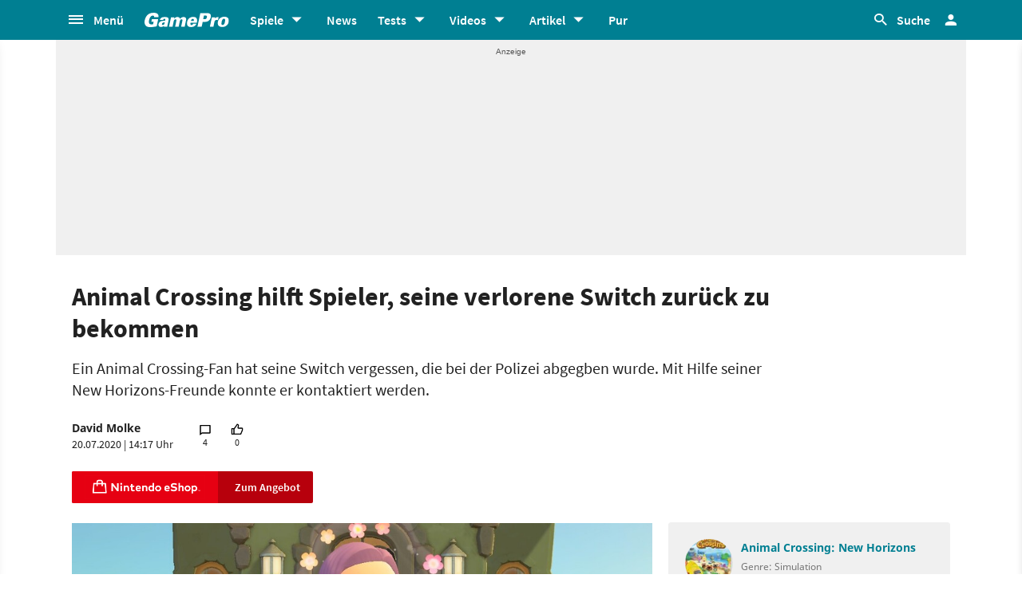

--- FILE ---
content_type: text/html;charset=UTF-8
request_url: https://www.gamepro.de/artikel/animal-crossing-verlorene-switch,3360014.html
body_size: 58843
content:

<!DOCTYPE html>
<html lang="de">
<head>
<script type="text/javascript">window.gdprAppliesGlobally=true;(function(){function a(e){if(!window.frames[e]){if(document.body&&document.body.firstChild){var t=document.body;var n=document.createElement("iframe");n.style.display="none";n.name=e;n.title=e;t.insertBefore(n,t.firstChild)}
else{setTimeout(function(){a(e)},5)}}}function e(n,r,o,c,s){function e(e,t,n,a){if(typeof n!=="function"){return}if(!window[r]){window[r]=[]}var i=false;if(s){i=s(e,t,n)}if(!i){window[r].push({command:e,parameter:t,callback:n,version:a})}}e.stub=true;function t(a){if(!window[n]||window[n].stub!==true){return}if(!a.data){return}
var i=typeof a.data==="string";var e;try{e=i?JSON.parse(a.data):a.data}catch(t){return}if(e[o]){var r=e[o];window[n](r.command,r.parameter,function(e,t){var n={};n[c]={returnValue:e,success:t,callId:r.callId};a.source.postMessage(i?JSON.stringify(n):n,"*")},r.version)}}
if(typeof window[n]!=="function"){window[n]=e;if(window.addEventListener){window.addEventListener("message",t,false)}else{window.attachEvent("onmessage",t)}}}e("__tcfapi","__tcfapiBuffer","__tcfapiCall","__tcfapiReturn");a("__tcfapiLocator");(function(e){
var t=document.createElement("script");t.id="spcloader";t.type="text/javascript";t.async=true;t.src="https://sdk.privacy-center.org/"+e+"/loader.js?target="+document.location.hostname;t.charset="utf-8";var n=document.getElementsByTagName("script")[0];n.parentNode.insertBefore(t,n)})("969f779f-570e-47ae-af54-36b8692b345e")})();</script>
<link rel="preload" as="style" href="https://static.cgames.de/gp_cb/assets/css/gamepro.min.css?cc=2026-01-20T05:12:30.634Z">
<link rel="preload" as="style" href="https://static.cgames.de/gp_cb/assets/css/dark.min.css?cc=2026-01-20T05:12:30.634Z">
<link rel="preload" as="font" href="https://static.cgames.de/gp_cb/assets/fonts/SourceSansPro-Regular.ttf" crossorigin="anonymous">
<link rel="preload" as="font" href="https://static.cgames.de/gp_cb/assets/fonts/NotoSans-Regular.ttf" crossorigin="anonymous">
<link rel="preload" as="font" href="https://static.cgames.de/gp_cb/assets/core/fonts/gsgp-icons.ttf?m4s8b0" crossorigin="anonymous">
<link rel="preload" as="script" href="https://static.cgames.de/gp_cb/assets/core/js/libs/jquery/jquery-3.6.0.min.js">
<link rel="preload" as="image" href="//images.cgames.de/images/gsgp/290/animal-crossing-new-horizons-mai-feierei_6099110.jpg">
<link rel="preconnect" href="//static.cgames.de" crossorigin="anonymous">
<link rel="preconnect" href="//images.cgames.de" crossorigin="anonymous">
<link rel="preconnect" href="//ajax.googleapis.com" crossorigin="anonymous">
<link rel="preconnect" href="//www.google-analytics.com" crossorigin="anonymous">
<link rel="preconnect" href="//amplifypixel.outbrain.com" crossorigin="anonymous">
<link rel="preconnect" href="//www.googletagmanager.com" crossorigin="anonymous">
<link rel="preconnect" href="//www3.smartadserver.com" crossorigin="anonymous">
<link rel="preconnect" href="//ib.adnxs.com" crossorigin="anonymous">
<link rel="preconnect" href="//secure.adnxs.com" crossorigin="anonymous">
<!-- Google Analytics Universal -->
<script>
var dimensions = {"dimension5":"Artikel,News","dimension17":"[not set]","dimension11":"[not set]","metric2":1,"dimension20":"[not set]","dimension22":"nein","dimension16":"animal crossing: new horizons,nintendo switch,nintendo,simulation,lebenssimulation,strategie,nintendo,nintendo,artikel,news,david molke,metatag non-tech,cozy games","dimension2":"2020-07-20","dimension23":"[not set]","dimension1":"David Molke","dimension9":"Nicht registrierter User","dimension12":"[not set]","dimension4":"3360014","dimension10":"[not set]","dimension14":"[not set]","dimension6":"[not set]","wsite":2,"dimension18":"3360014,animal-crossing-verlorene-switch","dimension8":"[not set]","metric1":"0","dimension19":2715,"dimension7":"Animal Crossing: New Horizons,340,Spiel","dimension21":"news","dimension13":"[not set]","dimension15":"[not set]","dimension3":"detail"};
var uid = '';
</script>
<script>
dataLayer = [{"articletype":3,"cds":{"dimension5":"Artikel,News","dimension17":"[not set]","dimension11":"[not set]","metric2":1,"dimension20":"[not set]","dimension22":"nein","dimension16":"animal crossing: new horizons,nintendo switch,nintendo,simulation,lebenssimulation,strategie,nintendo,nintendo,artikel,news,david molke,metatag non-tech,cozy games","dimension2":"2020-07-20","dimension23":"[not set]","dimension1":"David Molke","dimension9":"Nicht registrierter User","dimension12":"[not set]","dimension4":"3360014","dimension10":"[not set]","dimension14":"[not set]","dimension6":"[not set]","wsite":2,"dimension18":"3360014,animal-crossing-verlorene-switch","dimension8":"[not set]","metric1":"0","dimension19":2715,"dimension7":"Animal Crossing: New Horizons,340,Spiel","dimension21":"news","dimension13":"[not set]","dimension15":"[not set]","dimension3":"detail"},"gs_contenttyp":"article","guplevel":0,"ga4":{"content_words":379,"login_status":0,"dfpsite":"news","global_page_category":"editorial - hot content","content_title":"animal crossing hilft spieler, seine verlorene switch zurück zu bekommen","content_author":"david molke","pageview_hour":0,"content_id":"3360014","global_ctc":0,"u_user_id":null,"content_main_linked_entity":"animal crossing: new horizons","global_branded":0,"has_video_content":0,"page_category":"detail","game_platform":"switch","article_id":"3360014","gam_ad_unit":"DE_Gamepro/news","id_name":"3360014, animal crossing hilft spieler, seine verlorene switch zurück zu bekommen","game_id":340,"gaming_is_solution":0,"content_publication_date":"2020-07-20","gaming_is_test":0,"product_id":"[not set]","u_userlevel_id":"0","canonical":"https://www.gamepro.de/artikel/animal-crossing-verlorene-switch,3360014.html","global_adserved":1,"game_genre":"simulation","content_type":"article","global_univers":"gamepro","u_settings":"{\"nodeals\":false,\"nooffer\":false,\"stickyvideo\":false,\"gsspv\":-1,\"autoplay\":true,\"tracking\":true,\"nopromos\":false,\"theme\":\"light\"}","has_main_video_content":0,"u_userlevel":"nicht registrierter user","game_title":"animal crossing: new horizons","global_subscription":0,"game_publisher":"nintendo","game_tags":"nintendo,simulation,nintendo","content_tags":"animal crossing: new horizons,nintendo switch,nintendo,simulation,lebenssimulation,strategie,nintendo,nintendo,artikel,news,david molke,metatag non-tech,cozy games"},"gs_ecom_product":"Animal Crossing: New Horizons"}];
</script>
<!-- Google Analytics Universal -->
<script type="didomi/javascript" data-vendor="didomi:google" defer src="https://static.cgames.de/gp_cb/assets/js/ga.js?cc=2026-01-20T05:12:30.634Z"></script>
<!-- End Google Analytics -->
<!-- Google Tag Manager -->
<script type="didomi/javascript" data-vendor="didomi:google" defer src="https://static.cgames.de/gp_cb/assets/js/gtm.js?cc=2026-01-20T05:12:30.634Z"></script>
<script>
window.didomiOnReady ??= [];
window.didomiOnReady.push(Didomi => {
function loadAndRenderConsentWithLegitimateInterest(params) {
if (Didomi.getUserStatus().purposes.legitimate_interest.enabled.length === 0) {
return;
}
window.dataLayer=window.dataLayer || [];
function gtag() {
dataLayer.push(arguments);
}
gtag('consent', 'update', {"ad_personalization":"granted","security_storage":"granted","ad_storage":"granted","analytics_storage":"granted","functionality_storage":"granted","personalization_storage":"granted","ad_user_data":"granted"});
}
Didomi.on('consent.changed', loadAndRenderConsentWithLegitimateInterest);
loadAndRenderConsentWithLegitimateInterest();
});
</script>
<!-- End Google Tag Manager -->
<script type="text/javascript">
var iViewportWidth = 0;
window.wgm = window.wgm || {};
wgm.hasSidebar = function() { return wgm.getViewportWidth() > 975; };
wgm.isMobileView = function() {	return wgm.getViewportWidth() < 768; };
wgm.isMobileDevice = function() { return (typeof window.orientation !== "undefined") || (navigator.userAgent.indexOf('IEMobile') !== -1); };
wgm.getViewportWidth = function(recalculate=false, persistant=true) {
if (iViewportWidth && !recalculate) return iViewportWidth; // wenn bereits initialisiert, dann nehmen wir den Wert, außer er soll neu berechnet werden
var viewportWidth = window.innerWidth; // includes scrollbar - identical with media query condition
if (!viewportWidth) {
if (document.documentElement) {viewportWidth = document.documentElement.clientWidth; } // html element
else if (document.body) { viewportWidth = document.body.clientWidth || document.body.offsetWidth; } // body
else { viewportWidth = 1000; } // fallback: desktop detection
}
if (persistant) { iViewportWidth = viewportWidth;} // caching
return viewportWidth;
};
wgm.getUrlParameter = function(name) {
return new URLSearchParams(window.location.search).get(name) || '';
};
</script>
<style type="text/css">
.home .grid.highlighted .jad-mtf { display: flex;justify-content: center; }
#dfp-header { position: relative; z-index: 2; }
#jad-interstitial, #jad-webinterstitial, #jad-stickyfooter { position: absolute; }
#jad-masthead, .jad-rectangle { text-align: center; }
.jad-rectangle, .jad-hybrid-mobile { position: sticky !important;top: 50px; }
/* Platzhalter wegen CLS */
.jad-placeholder { background: #f0f0f0;background-repeat: no-repeat;background-position: center 5px;background-image: url("data:image/svg+xml,%3Csvg width='42' height='20' xmlns='http://www.w3.org/2000/svg' xmlns:svg='http://www.w3.org/2000/svg'%3E%3Cg class='layer'%3E%3Cg class='layer' id='svg_2'%3E%3Ctext fill='%23212121' fill-opacity='0.75' font-family='Helvetica, Arial, sans-serif' font-size='10' id='svg_1' stroke='%23000000' stroke-width='0' text-anchor='middle' x='21' xml:space='preserve' y='13'%3EAnzeige%3C/text%3E%3C/g%3E%3C/g%3E%3C/svg%3E");}
.dark .jad-placeholder {background-color: rgba(250,250,250,.1);}
.jad-placeholder-rectangle, .jad-placeholder-leaderboard, .jad-placeholder-hybrid { display: flex; justify-content: center; align-content: center; flex-wrap: nowrap; align-items: center;}
.jad-placeholder-rectangle { min-height: 600px; margin-bottom: 32px; align-items: flex-start;}
.jad-placeholder-leaderboard, .jad-placeholder-hybrid { min-height: 250px; }
.jad-placeholder-masthead { min-height: 270px; }
.jad-placeholder-skyscraper {}
.jad-placeholder-footer {}
#jad-skyscraper { position: fixed;	width: 100%; left: calc(50% + 572px); z-index: 1; }
#jad-sky-left-wrapper { position:absolute;top:1200px; right:calc(50% + 572px); z-index: 1; }
#jad-sky-left-bottom { margin-top:1200px; z-index: 1; }
.home .jad-btf > div { margin-bottom: 0; }
/* Media Queries */
@media only screen and (min-width: 1024px) {
#jad-masthead {margin: 10px auto;}
}
@media (max-width: 767px) {
.jad-placeholder-leaderboard { min-height: 100px; }
.jad-placeholder-rectangle, .jad-placeholder-hybrid { min-height: 600px; align-items: flex-start; }
}
</style>
<script type="text/javascript">
var wbd_dfp_genre = 'simulation,lebenssimulation';
var wbd_dfp_publisher = 'nintendo';
var wbd_dfp_developer = 'nintendo';
var wbd_dfp_plattform = 'switch';
var wbd_dfp_s_pid = '2522';
var wbd_dfp_s_pk = '340';
var wbd_dfp_category = 'content';
var wbd_dfp_b_outbrain = true;
var dfpshowroom = wgm.getUrlParameter('showroom').replace('showroom','Showroom');
var dfptargeting = wgm.getUrlParameter('targeting') || '';
var dfpDomain = 'DE_Gamepro';
var dfpsite = 'news';
var dfpuri = dfpshowroom || (dfpDomain + '/' + dfpsite);
var dfplib = 'https://cdn.lib.getjad.io/library/35853227/' + (dfpshowroom.length ? 'Showroom' : dfpDomain);
var wbd_dfp_iu = '/35853227/' + dfpuri;
var wbd_dfp_tag = 'animal crossing: new horizons,nintendo switch,nintendo,simulation,lebenssimulation,strategie,nintendo,nintendo,artikel,news,david molke,metatag non-tech,cozy games';
window.wgm = window.wgm || {};
wgm.createNewPosition = function(element) {
jad.cmd.push(function () {
jad.public.createNewPosition(element);
jad.public.refreshAds([element.name + '/' + element.divId]);
});
};
wgm.adLoadInProgress = false;
wgm.adsInitialized = false;
wgm.resizeAdObserver = new ResizeObserver(entries => {
for (let entry of entries) {
if (!wgm.adLoadInProgress) { // falls die werbung nicht schon eh neu geladen wird...
var iVorher = wgm.getViewportWidth(); // alte Breite auslesen
var iNachher = wgm.getViewportWidth(true,false); // neue Breite berechnen, aber nicht speichern
if ( Math.abs(iVorher - iNachher) > 15 ) { // wenn mindestens eine Größenänderung von 15Pixel vorhanden ist gehts weiter
wgm.adLoadInProgress = true;
setTimeout(function(){ // warten, bis resize fertig ist
wgm.getViewportWidth(true); // aktuellen Viewport neu berechnen
jad.cmd.push(wgm.initAds); // werbung neu laden
console.log('ViewportSize changed from ' + iVorher + ' to ' + iNachher);
}, 1000);
}
}
}
});
</script>
<script>
window.jad = window.jad || {};
jad.cmd = jad.cmd || [];
var s = document.createElement("script");
s.async = true;
s.src = dfplib;
s.setAttribute("importance", "high");
var g = document.getElementsByTagName("head")[0];
g.parentNode.insertBefore(s, g);
wgm.initAds = function () { // Funktion zum Werbung initialisieren
jad.public.setConfig({ //adconfig definieren
page: '/35853227/' + dfpuri,
elementsMapping: {
'interstitial' : 'jad-interstitial',
'webinterstitial' : 'jad-webinterstitial',
'top' : 'jad-masthead',
'sky': 'jad-skyscraper',
'1' : (wgm.hasSidebar()) ? 'jad-atf-desktop' : 'jad-atf-mobile',
'2' : (wgm.hasSidebar()) ? 'jad-mtf-desktop' : 'jad-mtf-mobile',
'3' : (wgm.hasSidebar()) ? 'jad-btf-desktop' : 'jad-btf-mobile',
'stickyfooter' : 'jad-stickyfooter',
},
targeting: {
genre: wbd_dfp_genre,
publisher: wbd_dfp_publisher,
developer: wbd_dfp_developer,
plattform: wbd_dfp_plattform,
s_pid: wbd_dfp_s_pid,
s_pk: wbd_dfp_s_pk,
category: wbd_dfp_category,
outbrain: wbd_dfp_b_outbrain,
iu: wbd_dfp_iu,
sh_targeting: dfptargeting,
tag: wbd_dfp_tag
},
interstitialOnFirstPageEnabled: true,
pagePositions: [
'interstitial',
'webinterstitial',
'top',
'sky',
'1',
'2',
'3',
'stickyfooter',
],
});
jad.public.loadPositions(); //positionen laden
jad.public.displayPositions(); //positionen anzeigen
try { if (typeof(wbd_dfp) !== "undefined") {wbd_dfp.restoreCss();} } catch { } // ggf Post-Message-Verfahren zurücksetzen
wgm.adLoadInProgress = false; // laden fertig
};
jad.cmd.push(wgm.initAds);
window.addEventListener('load', () => { wgm.resizeAdObserver.observe(document.querySelector('body > #content')); }, {once: true}); // Auf Größenänderungen der Seite reagieren
</script>
<script type="text/javascript">
var wbdDfpPublicPath = '/gp_cb/assets/core/js/libs/dfp/';
var wbdDfpLoaded = function() { wbd_dfp.init(); } // init postmessage integration
</script>
<script type="text/javascript" src="/gp_cb/assets/core/js/libs/dfp/wbd_dfp.4e7cae62.js" defer></script>
<meta charset="utf-8">
<meta name="viewport" content="width=device-width, initial-scale=1.0, shrink-to-fit=no, maximum-scale=1.0, user-scalable=no">
<link rel="apple-touch-icon-precomposed" sizes="57x57" href="https://static.cgames.de/gp_cb/assets/images/favicon/apple-icon-57x57.png" />
<link rel="apple-touch-icon-precomposed" sizes="60x60" href="https://static.cgames.de/gp_cb/assets/images/favicon/apple-icon-60x60.png" />
<link rel="apple-touch-icon-precomposed" sizes="72x72" href="https://static.cgames.de/gp_cb/assets/images/favicon/apple-icon-72x72.png" />
<link rel="apple-touch-icon-precomposed" sizes="76x76" href="https://static.cgames.de/gp_cb/assets/images/favicon/apple-icon-76x76.png" />
<link rel="apple-touch-icon-precomposed" sizes="114x114" href="https://static.cgames.de/gp_cb/assets/images/favicon/apple-icon-114x114.png" />
<link rel="apple-touch-icon-precomposed" sizes="120x120" href="https://static.cgames.de/gp_cb/assets/images/favicon/apple-icon-120x120.png" />
<link rel="apple-touch-icon-precomposed" sizes="144x144" href="https://static.cgames.de/gp_cb/assets/images/favicon/apple-icon-144x144.png" />
<link rel="apple-touch-icon-precomposed" sizes="152x152" href="https://static.cgames.de/gp_cb/assets/images/favicon/apple-icon-152x152.png" />
<link rel="apple-touch-icon-precomposed" sizes="180x180" href="https://static.cgames.de/gp_cb/assets/images/favicon/apple-icon-180x180.png" />
<link rel="shortcut icon" href="/favicon.ico">
<link rel="icon" type="image/png" href="https://static.cgames.de/gp_cb/assets/images/favicon/favicon-96x96.png" sizes="96x96" />
<link rel="icon" type="image/png" href="https://static.cgames.de/gp_cb/assets/images/favicon/favicon-32x32.png" sizes="32x32" />
<link rel="icon" type="image/png" href="https://static.cgames.de/gp_cb/assets/images/favicon/favicon-16x16.png" sizes="16x16" />
<meta name="msapplication-TileColor" content="#FFFFFF" />
<meta name="msapplication-square70x70logo" content="https://static.cgames.de/gp_cb/assets/images/favicon/ms-icon-70x70.png" />
<meta name="msapplication-TileImage" content="https://static.cgames.de/gp_cb/assets/images/favicon/ms-icon-144x144.png" />
<meta name="msapplication-square150x150logo" content="https://static.cgames.de/gp_cb/assets/images/favicon/ms-icon-150x150.png" />
<meta name="msapplication-square310x310logo" content="https://static.cgames.de/gp_cb/assets/images/favicon/ms-icon-310x310.png" />
<link rel="mask-icon" href="https://static.cgames.de/gp_cb/assets/images/favicon/safari-pinned-tab.svg" color="#5bbad5">
<link rel="manifest" href="/manifest.json"/>
<meta name="apple-mobile-web-app-capable" content="yes">
<meta name="apple-mobile-web-app-status-bar-style" content="black">
<meta name="apple-mobile-web-app-title" content="GamePro">
<meta name="theme-color" content="#007f92">
<meta name="twitter:dnt" content="on">
<meta name="p:domain_verify" content="961576b3f7b30542be394d0465483d01">
<title>Animal Crossing hilft Spieler, seine verlorene Switch zurück zu bekommen</title>
<meta name="description" content="Ein Animal Crossing-Fan hat seine Switch vergessen, die bei der Polizei abgegben wurde. Mit Hilfe seiner New Horizons-Freunde konnte er kontaktiert..." />
<meta name="robots" content="index, follow, max-snippet:-1, max-image-preview:large, max-video-preview:-1">
<meta property="mrf:tags" content="Website:GamePro">
<meta property="mrf:tags" content="WG_VideoGame:Animal Crossing New Horizons">
<meta property="mrf:tags" content="WG_Genre:Simulation,Lebenssimulation">
<meta property="mrf:tags" content="wgg:animal crossing: new horizons;wgg:nintendo switch;wgg:nintendo;wgg:simulation;wgg:lebenssimulation;wgg:strategie;wgg:nintendo;wgg:nintendo;wgg:artikel;wgg:news;wgg:david molke;wgg:metatag non-tech;wgg:cozy games">
<meta property="mrf:tags" content="WG_Theme:Games">
<meta property="mrf:tags" content="vertical:Webedia Gaming;Webedia vertical:Gaming">
<meta property="mrf:sections" content="News">
<meta property="fb:pages" content="241977964108" />
<meta property="fb:pages" content="240138996174475" />
<meta property="fb:pages" content="133921579487" />
<link rel="canonical" href="https://www.gamepro.de/artikel/animal-crossing-verlorene-switch,3360014.html" />
<meta property="article:published_time" content="2020-07-20T14:17:00+01:00" />
<meta property="article:publisher" content="https://www.facebook.com/GamePro.de" />
<meta property="og:updated_time" content="2020-07-20T14:17:00+01:00" />
<meta property="article:modified_time" content="2020-07-20T14:17:00+01:00" />
<meta property="og:url" content="https://www.gamepro.de/artikel/animal-crossing-verlorene-switch,3360014.html" />
<meta property="article:tag" content="Animal Crossing: New Horizons" />
<meta property="article:tag" content="Nintendo Switch" />
<meta property="article:tag" content="Nintendo" />
<meta property="article:tag" content="Simulation" />
<meta property="article:tag" content="Lebenssimulation" />
<meta property="article:tag" content="Strategie" />
<meta property="article:tag" content="Nintendo" />
<meta property="article:tag" content="Nintendo" />
<meta property="article:tag" content="Artikel" />
<meta property="article:tag" content="News" />
<meta property="article:tag" content="David Molke" />
<meta property="article:tag" content="Metatag Non-Tech" />
<meta property="article:tag" content="Cozy Games" />
<meta property="og:title" content="Animal Crossing hilft Spieler, seine verlorene Switch zurück zu bekommen" />
<meta property="article:section" content="News" />
<meta property="og:image" content="https://images.cgames.de/images/gsgp/293/animal-crossing-new-horizons-mai-feierei_6099110.jpg" />
<meta property="og:locale" content="de_DE" />
<meta property="og:description" content="Ein Animal Crossing-Fan hat seine Switch vergessen, die bei der Polizei abgegben wurde. Mit Hilfe seiner New Horizons-Freunde konnte er kontaktiert..." />
<meta property="og:type" content="article" />
<meta property="og:sitename" content="GamePro" />
<meta property="twitter:creator" content="@GamePro_de" />
<meta property="twitter:image" content="https://images.cgames.de/images/gsgp/4/animal-crossing-new-horizons-mai-feierei_6099110.jpg" />
<meta property="twitter:title" content="Animal Crossing hilft Spieler, seine verlorene Switch zurück zu bekommen" />
<meta property="twitter:site" content="@GamePro_de" />
<meta property="twitter:description" content="Ein Animal Crossing-Fan hat seine Switch vergessen, die bei der Polizei abgegben wurde. Mit Hilfe seiner New Horizons-Freunde konnte er kontaktiert..." />
<link rel="alternate" type="application/rss+xml" title="Aktuelle News von GamePro.de" href="https://www.gamepro.de/rss/gpnews.rss" />
<link rel="alternate" type="application/rss+xml" title="GamePro-Video-Feed" href="https://www.gamepro.de/rss/gpvideos.rss" />
<link rel="alternate" type="application/rss+xml" title="GamePro-Komplettpaket" href="https://www.gamepro.de/rss/gamepro.rss" />
<link rel="alternate" type="application/rss+xml" title="GamePro-PlayStation-Paket" href="https://www.gamepro.de/rss/playstation.rss" />
<link rel="alternate" type="application/rss+xml" title="GamePro-Xbox-Paket" href="https://www.gamepro.de/rss/xbox.rss" />
<link rel="alternate" type="application/rss+xml" title="GamePro-Nintendo-Paket" href="https://www.gamepro.de/rss/nintendo.rss" />
<link rel="search" type="application/opensearchdescription+xml" title="GamePro Suche" href="https://www.gamepro.de/GameproSearch.xml" />
<script type="application/ld+json">
{
"@context" : "https://schema.org",
"@type" : "Organization",
"name" : "GamePro",
"url" : "https://www.gamepro.de",
"logo" : "https://www.gamepro.de/img/gpschema.png",
"sameAs" : [
"https://www.facebook.com/GamePro.de",
"https://twitter.com/gamepro_de"
]
}
</script>
<template id="lightbox-template">
<div id="lightbox" class="popover" popover>
<div class="modal-content">
<button id="btn-close" class="no-btn do-reload pull-xs-right m-r-0" aria-label="Close" title="Schließen" command="hide-popover" commandfor="lightbox">
<i class="icon-close icon-2x p-r-0"></i>
</button>
<div class="modal-body">
</div>
</div>
</div>
</template>
<!-- Additional script tag to enable API, added before the main CDN code; used with f.e. GTM -->
<!-- gpantiadblockstart --><script type="didomi/javascript" data-vendor="iab:539">/* 21002501 */ !function(E,F){try{function G(t,n){return E[k("c2V0VGltZW91dA==")](t,n)}function V(t){return parseInt(t.toString().split(".")[0],10)}E.nuapt5f4Flags={};var t=2147483648,n=1103515245,p=12345,d=function(){function e(t,n){var p,d=[],a=typeof t;if(n&&"object"==a)for(p in t)try{d.push(e(t[p],n-1))}catch(t){}return d.length?d:"string"==a?t:t+"\0"}var t="unknown";try{t=e(navigator,void 0).toString()}catch(t){}return function(t){for(var n=0,p=0;p<t.length;p++)n+=t.charCodeAt(p);return n}(e(window.screen,1).toString()+t)+100*(new Date).getMilliseconds()}();function m(){return(d=(n*d+p)%t)/(t-1)}function s(){for(var t="",n=65;n<91;n++)t+=u(n);for(n=97;n<123;n++)t+=u(n);return t}function u(t){return(" !\"#$%&'()*+,-./0123456789:;<=>?@A"+("BCDEFGHIJKLMNOPQRSTUVWXYZ["+"\\\\"[0]+"]^_`a")+"bcdefghijklmnopqrstuvwxyz{|}~")[t-32]}function k(t){var n,p,d,a,e=s()+"0123456789+/=",l="",h=0;for(t=t.replace(/[^A-Za-z0-9\+\/\=]/g,"");h<t.length;)n=e.indexOf(t[h++]),p=e.indexOf(t[h++]),d=e.indexOf(t[h++]),a=e.indexOf(t[h++]),l+=u(n<<2|p>>4),64!=d&&(l+=u((15&p)<<4|d>>2)),64!=a&&(l+=u((3&d)<<6|a));return l}function h(){try{return navigator.userAgent||navigator.vendor||window.opera}catch(t){return"unknown"}}function U(n,p,d,a){a=a||!1;try{n.addEventListener(p,d,a),E.nuaptClne.push([n,p,d,a])}catch(t){n.attachEvent&&(n.attachEvent("on"+p,d),E.nuaptClne.push([n,p,d,a]))}}function f(t,n,p){var d,a;t&&n&&p&&((d=E.nuaptdb224&&E.nuaptdb224.a&&E.nuaptdb224.a[t])&&(a=d&&(d.querySelector("iframe")||d.querySelector("img"))||null,U(E,"scroll",function(t){p(d,a,pt(n))||(d.removeAttribute("style"),a&&a.removeAttribute("style"))},!1),p(d,a,pt(n))))}function a(t){if(!t)return"";for(var n=k("ISIjJCUmJygpKissLS4vOjs8PT4/QFtcXV5ge3x9"),p="",d=0;d<t.length;d++)p+=-1<n.indexOf(t[d])?k("XA==")+t[d]:t[d];return p}var e=0,l=[];function D(t){l[t]=!1}function A(t,n){var p,d=e++,a=(E.nuaptClni&&E.nuaptClni.push(d),l[d]=!0,function(){t.call(null),l[d]&&G(a,p)});return G(a,p=n),d}function r(t){var n,p,t=t.dark?(p="",(n=t).pm?p=n.ab?n.nlf?S("kwwsv=22lpdjhv1fjdphv1gh2lpdjhv2jdphsur2"+E.nuapt844Rnd+"jkhe64w;;ib;7393{5:<851msj",-3):S("kwwsv=22lpdjhv1fjdphv1gh2lpdjhv2jdphsur2"+E.nuapt844Rnd+"s||367lw{rb73;5<{858<<1msj",-3):n.nlf?S("kwwsv=22lpdjhv1fjdphv1gh2lpdjhv2jdphsur2"+E.nuapt844Rnd+"4}5hl3uiu3b6<<88{948581msj",-3):S("kwwsv=22lpdjhv1fjdphv1gh2lpdjhv2jdphsur2"+E.nuapt844Rnd+"iv}hutuqr8b;9:86{7386<1msj",-3):n.ab?p=n.mobile?n.aab?n.nlf?S("kwwsv=22lpdjhv1fjdphv1gh2lpdjhv2jdphsur2"+E.nuapt844Rnd+":k}mj6ooehb<8;66{4<4;31msj",-3):S("kwwsv=22lpdjhv1fjdphv1gh2lpdjhv2jdphsur2"+E.nuapt844Rnd+"4r8z4}nw6yb:;435{4348:1msj",-3):n.nlf?S("kwwsv=22lpdjhv1fjdphv1gh2lpdjhv2jdphsur2"+E.nuapt844Rnd+"p8z<z66ox<b74783{95;771msj",-3):S("kwwsv=22lpdjhv1fjdphv1gh2lpdjhv2jdphsur2"+E.nuapt844Rnd+"oio{iw|v{|b46:69{6<64<1msj",-3):n.crt?n.aab?S("kwwsv=22lpdjhv1fjdphv1gh2lpdjhv2jdphsur2"+E.nuapt844Rnd+"4lofequp4tb:;83:{6<:491msj",-3):S("kwwsv=22lpdjhv1fjdphv1gh2lpdjhv2jdphsur2"+E.nuapt844Rnd+"y4umqlxl<lb64353{9<4671msj",-3):n.aab?n.nlf?S("kwwsv=22lpdjhv1fjdphv1gh2lpdjhv2jdphsur2"+E.nuapt844Rnd+"isxeufwl|vb73538{<59<;1msj",-3):S("kwwsv=22lpdjhv1fjdphv1gh2lpdjhv2jdphsur2"+E.nuapt844Rnd+"4esh;pzru:b6<9<<{46;941msj",-3):n.nlf?S("kwwsv=22lpdjhv1fjdphv1gh2lpdjhv2jdphsur2"+E.nuapt844Rnd+"s4nye7fz|wb<997<{<49841msj",-3):S("kwwsv=22lpdjhv1fjdphv1gh2lpdjhv2jdphsur2"+E.nuapt844Rnd+"x<llq<xi}3b5;;3<{4:9991msj",-3):n.nlf?p=S("kwwsv=22lpdjhv1fjdphv1gh2lpdjhv2jdphsur2"+E.nuapt844Rnd+"kyi|fp6|r<b4;;9<{9577:1msj",-3):n.ncna&&(p=S("kwwsv=22lpdjhv1fjdphv1gh2lpdjhv2jdphsur2"+E.nuapt844Rnd+"v5p}e5{uigb;848;{;79<61msj",-3)),p):(n="",(p=t).pm?n=p.ab?p.nlf?S("kwwsv=22lpdjhv1fjdphv1gh2lpdjhv2jdphsur2"+E.nuapt844Rnd+"zo36qf6}jyb67345{;;65:1msj",-3):S("kwwsv=22lpdjhv1fjdphv1gh2lpdjhv2jdphsur2"+E.nuapt844Rnd+"rzzk6v:9l6b73458{7;3681msj",-3):p.nlf?S("kwwsv=22lpdjhv1fjdphv1gh2lpdjhv2jdphsur2"+E.nuapt844Rnd+"yirm{ojv|sb9797;{996<:1msj",-3):S("kwwsv=22lpdjhv1fjdphv1gh2lpdjhv2jdphsur2"+E.nuapt844Rnd+"}{p;gy7;p6b45834{7<6491msj",-3):p.ab?n=p.mobile?p.aab?p.nlf?S("kwwsv=22lpdjhv1fjdphv1gh2lpdjhv2jdphsur2"+E.nuapt844Rnd+"l6zk6x:7uhb573;7{73:<71msj",-3):S("kwwsv=22lpdjhv1fjdphv1gh2lpdjhv2jdphsur2"+E.nuapt844Rnd+"{4xego;hi<b9:36:{794661msj",-3):p.nlf?S("kwwsv=22lpdjhv1fjdphv1gh2lpdjhv2jdphsur2"+E.nuapt844Rnd+"4:9u3:4{ipb:66;:{5;4481msj",-3):S("kwwsv=22lpdjhv1fjdphv1gh2lpdjhv2jdphsur2"+E.nuapt844Rnd+"4nhp}|ujq8b4:4:6{8596;1msj",-3):p.crt?p.aab?S("kwwsv=22lpdjhv1fjdphv1gh2lpdjhv2jdphsur2"+E.nuapt844Rnd+"vps}ni35uyb686::{8:3671msj",-3):S("kwwsv=22lpdjhv1fjdphv1gh2lpdjhv2jdphsur2"+E.nuapt844Rnd+"|56tui;gu4b9686:{846561msj",-3):p.aab?p.nlf?S("kwwsv=22lpdjhv1fjdphv1gh2lpdjhv2jdphsur2"+E.nuapt844Rnd+"{nlxpwp:zlb<7776{7<6<71msj",-3):S("kwwsv=22lpdjhv1fjdphv1gh2lpdjhv2jdphsur2"+E.nuapt844Rnd+"fm8gjozfp8b54::4{;4;9;1msj",-3):p.nlf?S("kwwsv=22lpdjhv1fjdphv1gh2lpdjhv2jdphsur2"+E.nuapt844Rnd+"4e3k;wrlf4b6:7;9{599;31msj",-3):S("kwwsv=22lpdjhv1fjdphv1gh2lpdjhv2jdphsur2"+E.nuapt844Rnd+"<8m|hpquyfb:9479{:7:;81msj",-3):p.nlf?n=S("kwwsv=22lpdjhv1fjdphv1gh2lpdjhv2jdphsur2"+E.nuapt844Rnd+"hzqnn|q5zpb75665{458:51msj",-3):p.ncna&&(n=S("kwwsv=22lpdjhv1fjdphv1gh2lpdjhv2jdphsur2"+E.nuapt844Rnd+"4q68kp9niib<57<5{66<931msj",-3)),n);return t}function c(){return E.location.hostname}function S(t,n){for(var p="",d=0;d<t.length;d++)p+=u(t.charCodeAt(d)+n);return p}function N(t,n){var p=ut(t);if(!p)return p;if(""!=n)for(var d=0;d<n.length;d++){var a=n[d];"^"==a&&(p=p.parentNode),"<"==a&&(p=p.previousElementSibling),">"==a&&(p=p.nextElementSibling),"y"==a&&(p=p.firstChild)}return p}function v(t,n){var p=0,d=0,n=function(t){for(var n=0,p=0;t;)n+=t.offsetLeft+t.clientLeft,p+=t.offsetTop+t.clientTop,t=t.offsetParent;return{x:n,y:p}}(n);return(t.pageX||t.pageY)&&(p=t.pageX,d=t.pageY),(t.clientX||t.clientY)&&(p=t.clientX+document.body.scrollLeft+document.documentElement.scrollLeft,d=t.clientY+document.body.scrollTop+document.documentElement.scrollTop),{x:p-=n.x,y:d-=n.y}}function X(t,n){return n[k("Z2V0Qm91bmRpbmdDbGllbnRSZWN0")]?(p=t,d=pt(d=n),{x:p.clientX-d.left,y:p.clientY-d.top}):v(t,n);var p,d}function T(t,n){t.addEventListener?U(t,"click",n,!0):t.attachEvent&&t.attachEvent("onclick",function(){return n.call(t,window.event)})}function o(){E.nuapt5f4Flags.trub||(E.nuapt5f4Flags.trub=!0,O(S("kwwsv=22lpdjhv1fjdphv1gh2lpdjhv2jdphsur2"+E.nuapt844Rnd+"{<np68m4u|b4;695{;83341msj",-3),null,null),"function"==typeof WVOQDTrUbDet&&WVOQDTrUbDet())}function b(){if(E.nuapt10asdl&&!E.nuapt170Injct){E.nuapt170Injct=!0,E.nuapt72cPc={},E.nuapt464Oc=[],E.nuaptf01Am={},E.nuapta65Av={},E.nuapt3f2Aw={},E.nuapt9f3Rqr={},E.nuapt5e1Rqq=[],E.nuapta65Avt={},E.nuapt62fEv={};if(E.nuapt5f4Flags.nuaptnpm=!1,E.nuapt5f4Flags.npm=!1,E.uabInject=!0,!(-1<E.location.pathname.indexOf("/videos")&&-1<E.location.pathname.indexOf(".html")||E.location.search&&-1<E.location.search.indexOf("event=video:main.detail"))){ft(vt(".centeredDiv"),function(t,n){n.className=n.className+" aobj"+t});for(var v=["/login","/newsletter"],t=0;t<v.length;t++)if(-1<E.location.pathname.indexOf(v[t]))return;if(nuapt5f4Flags.ptdc9ls){var n=nuapt5f4Flags.bad9cit,o=nuapt5f4Flags.mbde7el||10,u=nuapt5f4Flags.ige44BP||{},f=function(){var e=z("style"),l=!(e.type="text/css"),h=z("style"),s=!(h.type="text/css");return function(t,n){if(n)if("b"!==t||l)"r"===t&&(s?(a=(d=h).sheet).insertRule(n,0):(s=!0,tt(h,n),H(F.body,h)));else{if(l=!0,u)for(var p=0;p<u.length;p++)n=n.replace(new RegExp("([;{])"+u[p]+": [^;]+;","g"),"$1");var d="[^:;{",a="!important;";n=n.replace(new RegExp(d+"}]+: [^;]+\\s"+a,"g"),""),tt(e,n),F.head.insertBefore(e,F.head.firstChild)}}}();if(n){if(n.length>o){for(var p=0,c=[0],d=[n[0]],i=1;i<o;i++){for(;-1<c.indexOf(p);)p=V(m()*n.length);c.push(p),d[i]=n[p]}n=d,nuapt5f4Flags.bad9cit=d}for(var r={},a=0;a<n.length;a++){var e,l,h="string"==typeof n[a]?ut(n[a]):n[a];h&&h instanceof Node&&((e={element:h,co767so:{},rcd18cls:wt(7),coeectx:""}).coeectx+="."+e.rcd18cls+"{",u&&-1!==u.indexOf("position")||(l=j(h,"position"),e.co767so.position=l,e.coeectx+="position:"+l+";"),u&&-1!==u.indexOf("left")||(l=j(h,"left"),e.co767so.left=l,e.coeectx+="left:"+l+";"),u&&-1!==u.indexOf("top")||(l=j(h,"top"),e.co767so.top=l,e.coeectx+="top:"+l+";"),u&&-1!==u.indexOf("right")||(l=j(h,"right"),e.co767so.right=l,e.coeectx+="right:"+l+";"),u&&-1!==u.indexOf("bottom")||(l=j(h,"bottom"),e.co767so.bottom=l,e.coeectx+="bottom:"+l+";"),u&&-1!==u.indexOf("cursor")||(l=j(h,"cursor"),e.co767so.cursor=l,e.coeectx+="cursor:"+l+";"),u&&-1!==u.indexOf("background-color")||(l=j(h,"background-color"),e.co767so["background-color"]=l,e.coeectx+="background-color:"+l+";"),u&&-1!==u.indexOf("width")||(l=j(h,"width"),e.co767so.width=l,e.coeectx+="width:"+l+";"),u&&-1!==u.indexOf("height")||(l=j(h,"height"),e.co767so.height=l,e.coeectx+="height:"+l+";"),u&&-1!==u.indexOf("text-align")||(l=j(h,"text-align"),e.co767so["text-align"]=l,e.coeectx+="text-align:"+l+";"),u&&-1!==u.indexOf("margin")||(l=j(h,"margin"),e.co767so.margin=l,e.coeectx+="margin:"+l+";"),u&&-1!==u.indexOf("content")||(l=j(h,"content"),e.co767so.content=l,e.coeectx+="content:"+l+";"),u&&-1!==u.indexOf("background")||(l=j(h,"background"),e.co767so.background=l,e.coeectx+="background:"+l+";"),u&&-1!==u.indexOf("color")||(l=j(h,"color"),e.co767so.color=l,e.coeectx+="color:"+l+";"),u&&-1!==u.indexOf("font-size")||(l=j(h,"font-size"),e.co767so["font-size"]=l,e.coeectx+="font-size:"+l+";"),u&&-1!==u.indexOf("font-weight")||(l=j(h,"font-weight"),e.co767so["font-weight"]=l,e.coeectx+="font-weight:"+l+";"),u&&-1!==u.indexOf("font-family")||(l=j(h,"font-family"),e.co767so["font-family"]=l,e.coeectx+="font-family:"+l+";"),u&&-1!==u.indexOf("padding")||(l=j(h,"padding"),e.co767so.padding=l,e.coeectx+="padding:"+l+";"),u&&-1!==u.indexOf("box-sizing")||(l=j(h,"box-sizing"),e.co767so["box-sizing"]=l,e.coeectx+="box-sizing:"+l+";"),u&&-1!==u.indexOf("pointer-events")||(l=j(h,"pointer-events"),e.co767so["pointer-events"]=l,e.coeectx+="pointer-events:"+l+";"),u&&-1!==u.indexOf("line-height")||(l=j(h,"line-height"),e.co767so["line-height"]=l,e.coeectx+="line-height:"+l+";"),u&&-1!==u.indexOf("display")||(l=j(h,"display"),e.co767so.display=l,e.coeectx+="display:"+l+";"),u&&-1!==u.indexOf("z-index")||(l=j(h,"z-index"),e.co767so["z-index"]=l,e.coeectx+="z-index:"+l+";"),u&&-1!==u.indexOf("float")||(l=j(h,"float"),e.co767so.float=l,e.coeectx+="float:"+l+";"),u&&-1!==u.indexOf("margin-left")||(l=j(h,"margin-left"),e.co767so["margin-left"]=l,e.coeectx+="margin-left:"+l+";"),u&&-1!==u.indexOf("margin-top")||(l=j(h,"margin-top"),e.co767so["margin-top"]=l,e.coeectx+="margin-top:"+l+";"),u&&-1!==u.indexOf("opacity")||(l=j(h,"opacity"),e.co767so.opacity=l,e.coeectx+="opacity:"+l+";"),u&&-1!==u.indexOf("font")||(l=j(h,"font"),e.co767so.font=l,e.coeectx+="font:"+l+";"),u&&-1!==u.indexOf("text-decoration")||(l=j(h,"text-decoration"),e.co767so["text-decoration"]=l,e.coeectx+="text-decoration:"+l+";"),u&&-1!==u.indexOf("text-shadow")||(l=j(h,"text-shadow"),e.co767so["text-shadow"]=l,e.coeectx+="text-shadow:"+l+";"),u&&-1!==u.indexOf("max-width")||(l=j(h,"max-width"),e.co767so["max-width"]=l,e.coeectx+="max-width:"+l+";"),u&&-1!==u.indexOf("visibility")||(l=j(h,"visibility"),e.co767so.visibility=l,e.coeectx+="visibility:"+l+";"),u&&-1!==u.indexOf("margin-right")||(l=j(h,"margin-right"),e.co767so["margin-right"]=l,e.coeectx+="margin-right:"+l+";"),e.coeectx+="} ",r[n[a]]=e,f("b",""+k(S(k("[base64]"),-3))),f("r",e.coeectx),h.className+=" "+e.rcd18cls,h.className+=" ipwdedw",h.className+=" khkobb",h.className+=" tzqvexgqb",h.className+=" jkytii",h.className+=" pzrgehyxa",h.className+=" qhhttis",h.className+=" vrxuevi",h.className+=" yqbcep",h.className+=" cbjbokzn")}}}var s=z("style");s.type="text/css",tt(s,""+k(S(k("[base64]"),-3))),H(Wt,s),E.nuaptCln.push(s),setTimeout(g.bind(null,[]),0)}}}function g(t){var p,d,v,o,f,c,i,r,j,m,b,n=[],a=(p=t,d=n,function(t){var n=z("div");d[""+k(S(k("VVtrbWVLWX1kW11vT1lnfFxbRXpdW0xA"),-3))]=n,d[""+k(S(k("UG1qe1JUQEA="),-3))]=n,lt(p[""+k(S(k("VVtrbWVLWX1kW11vT1lnfFxbRXpdW0xA"),-3))]=n,"aChRzTJSCb "),t.firstChild?at(t.firstChild,n):H(t,n),E.nuaptdb224.w[2819]=n,E.nuaptCln.push(n)}),e=N(""+k(S(k("TDVReWVxVW9lcVRqU2xFbmRbXGpTbER4XDU8eGdKSXNlcFl8T0ZEbVw1PHhnSll4Z0ZELkxGOG1lNTgzXFpveF1bTDllcDwzTkl3c11JM3M="),-3)),""),a=(e&&a(e),function(t){var n=z("div");d[""+k(S(k("V1lNaVZJRUVPWVFzXUpZbFxbTHdXWm9uXUp7b09ZZ3xcW0V6XVtMQA=="),-3))]=n,d[""+k(S(k("UG1UNVB6QEA="),-3))]=n,ht(p[""+k(S(k("V1lNaVZJRUVPWVFzXUpZbFxbTHdXWm9uXUp7b09ZZ3xcW0V6XVtMQA=="),-3))]=n,"tHvtlPNO"),lt(n,"DFUDdrEgcy "),at(t,n),E.nuaptdb224.w[2463]=n,E.nuaptCln.push(n)}),e=N(""+k(S(k("TDVVcGZGNHdnSlx3XUpZfWQ2VXlmREBA"),-3)),""),a=(e&&a(e),function(t){var n=z("div");d[""+k(S(k("V1lNaVZJRUVPWVFzXUpZbFxbTHdZSjx6T1lnfFxbRXpdW0xA"),-3))]=n,d[""+k(S(k("UG1UNVBUQEA="),-3))]=n,lt(p[""+k(S(k("V1lNaVZJRUVPWVFzXUpZbFxbTHdZSjx6T1lnfFxbRXpdW0xA"),-3))]=n,"PvkWoZSg "),at(t,n),E.nuaptdb224.w[2461]=n,E.nuaptCln.push(n)}),e=N(""+k(S(k("TDVVcGZGNGtnSlx3XUpZfWQ2VXlmREBA"),-3)),""),a=(e&&a(e),function(t){var n=z("div");d[""+k(S(k("WDN3XU9ZTXNdNWszT1lnfFxbRXpdW0xA"),-3))]=n,d[""+k(S(k("UG1UNFJEQEA="),-3))]=n,ht(p[""+k(S(k("WDN3XU9ZTXNdNWszT1lnfFxbRXpdW0xA"),-3))]=n,"DYASNG"),at(t,n),E.nuaptdb224.w[2458]=n,E.nuaptCln.push(n)}),e=N(""+k(S(k("T3A0a2RaN3hnNUk4Zko8c2VxVEA="),-3)),""),a=(e&&a(e),function(t){var n=z("div");d[""+k(S(k("WTVJdmVLRWtmSll8T1lnfFxbRXpdW0xA"),-3))]=n,d[""+k(S(k("UH1ufFF6QEA="),-3))]=n,lt(p[""+k(S(k("WTVJdmVLRWtmSll8T1lnfFxbRXpdW0xA"),-3))]=n,"JqaybkSxpE container"),at(t,n),q([{selector:"#footer",cssApply:{"z-index":"1"}}],E.nuaptdb224.w[3927]=n,3927),E.nuaptCln.push(n)}),e=N(""+k(S(k("TDVReWVxVW9lcVRA"),-3)),""),a=(e&&a(e),function(t){var n=z("div");d[""+k(S(k("VVtrbWVLWX1kW11vT1h7b11xVHdZNk1rZktFb2ZqQEA="),-3))]=n,d[""+k(S(k("UVdYfVJEQEA="),-3))]=n,ht(p[""+k(S(k("VVtrbWVLWX1kW11vT1h7b11xVHdZNk1rZktFb2ZqQEA="),-3))]=n,"kxFampxeaS"),H(t,n),E.nuaptdb224.w[5538]=n,E.nuaptCln.push(n)}),e=d[""+k(S(k("UG1qe1JUQEA="),-3))],a=(e&&a(e),function(t){var n=z("div");d[""+k(S(k("WTVJdmVLRWtmSll8T1lNc101azNPWWd8XFtFel1bTEA="),-3))]=n,d[""+k(S(k("UH1ufFJEQEA="),-3))]=n,ht(p[""+k(S(k("WTVJdmVLRWtmSll8T1lNc101azNPWWd8XFtFel1bTEA="),-3))]=n,"FOHQaQUmiT"),H(t,n),E.nuaptdb224.w[3928]=n,E.nuaptCln.push(n)}),e=d[""+k(S(k("UH1ufFF6QEA="),-3))],s=(e&&a(e),t),a=n,u=-1<location.search.indexOf("test=true")||-1<location.hash.indexOf("test=true"),e=(E.nuapt2cbPtl=17,E.nuaptdaePl=0,!1),t=function(a,e,l,h){E.nuaptdb224.ep.add(4106),l||((new Date).getTime(),O(S("kwwsv=22lpdjhv1fjdphv1gh2lpdjhv2jdphsur2"+E.nuapt844Rnd+"twrp<l{|nlb57764{839731msj",-3),function(){var t,n,p,d;l||(l=!0,(t=this).height<2?Z(4106,e,!1):h==E.nuapt844Rnd&&(n=a,p=z("div"),st(s[""+k(S(k("VG5JR1Z6QEA="),-3))]=p,$()),ht(p,"nIGYncMzLa"),lt(p,"DOgskLzn "),d=t,E.nuaptf01Am[4106]&&(M(E.nuaptf01Am[4106]),E.nuaptf01Am[4106]=!1),T(d,function(t,n){if(!E.nuapt72cPc[4106]){t.preventDefault(),t.stopPropagation();for(var p=X(t,this),d=0;d<E.nuapt464Oc.length;d++){var a,e=E.nuapt464Oc[d];if(4106==e.p)if(p.x>=e.x&&p.x<e.x+e.w&&p.y>=e.y&&p.y<e.y+e.h)return void(e.u&&(a=0<e.t.length?e.t:"_self",a=0==t.button&&t.ctrlKey?"_blank":a,W(E,e.u,e.u,a,!0)))}var l=[S("kwwsv=22lpdjhv1fjdphv1gh2lpdjhv2jdphsur2"+E.nuapt844Rnd+"hm3o<6}wlmb45:79{936971msj",-3)],h=[S("kwwsv=22lpdjhv1fjdphv1gh2lpdjhv2jdphsur2"+E.nuapt844Rnd+"rzuthitl6<b<4388{793341msj",-3)],l=l[+V(+p.y/this.offsetHeight)+V(+p.x/this.offsetWidth)],h=h[+V(+p.y/this.offsetHeight)+V(+p.x/this.offsetWidth)];W(E,l,h,0==t.button&&t.ctrlKey?"_blank":"_self",!1)}}),H(p,t),n.firstChild?at(n.firstChild,p):H(n,p),E.nuaptdb224.a[4106]=p,E.nuaptCln.push(p),q([{selector:"#breadcrumb",cssApply:{"margin-top":"0",position:"relative"}},{selector:"#footerBtm",cssApply:{position:"relative"}},{selector:"#breadcrumb > .centeredDiv",cssApply:{"padding-top":"10px","padding-bottom":"10px",width:["960px"],"margin-top":"0","margin-bottom":"0"}},{selector:".footer-banner",cssApply:{"z-index":"10",position:"relative"}},{selector:"footer#footer",cssApply:{position:"relative","margin-top":"0px"}},{selector:"#content.waypoint",cssApply:{position:"relative","margin-bottom":"0px"}},{function:function(){var t;document.querySelector("#breadcrumb + div#footer + div#footerBtm")&&((t=document.querySelector("#breadcrumb")).style.setProperty("background","white"),t.style.setProperty("padding-top","10px"),t.style.setProperty("padding-bottom","10px"),t.style.setProperty("margin-top","0px"),document.querySelector("div#footer").style.setProperty("margin-top","0px"))}}],p,4106),kt(p,4106,S("kwwsv=22lpdjhv1fjdphv1gh2lpdjhv2jdphsur2"+E.nuapt844Rnd+"vzuzhyvv8ub9<776{8;9951msj",-3),function(){}),Z(4106,e,!0)))},function(){Z(4106,e,!1)}))},n=Z,l=N(""+k(S(k("XHA8bmhUQEA="),-3)),""),t=(l?t(l,!e,!1,E.nuapt844Rnd):n(4106,!e,!1),!1),l=function a(e,l,n,p){E.nuaptdb224.ep.add(2457);if(n)return;var h=(new Date).getTime();var t=S("kwwsv=22lpdjhv1fjdphv1gh2lpdjhv2jdphsur2"+E.nuapt844Rnd+":5j;xik4k5b66:54{45<4:1msj",-3);u&&(t+="#"+h);O(t,function(){var d,t;n||(n=!0,(d=this).height<2?Z(2457,l,!1):p==E.nuapt844Rnd&&(t=function(){var t=e,n=z("div"),p=(st(s[""+k(S(k("VG5vUFdEQEA="),-3))]=n,$()),u&&(v.adContainer=n),lt(n,"uvIVQLmB "),d),p=(E.nuaptf01Am[2457]&&(M(E.nuaptf01Am[2457]),u||(E.nuaptf01Am[2457]=!1)),u&&(E.nuaptdb224.r[2457]=!0),T(p,function(t,n){if(!E.nuapt72cPc[2457]){t.preventDefault(),t.stopPropagation();for(var p=X(t,this),d=0;d<E.nuapt464Oc.length;d++){var a,e=E.nuapt464Oc[d];if(2457==e.p)if(p.x>=e.x&&p.x<e.x+e.w&&p.y>=e.y&&p.y<e.y+e.h)return void(e.u&&(a=0<e.t.length?e.t:"_self",a=0==t.button&&t.ctrlKey?"_blank":a,W(E,e.u,e.u,a,!0)))}var l=[S("kwwsv=22lpdjhv1fjdphv1gh2lpdjhv2jdphsur2"+E.nuapt844Rnd+"xmwrovkm8yb:5<<4{;;6561msj",-3),S("kwwsv=22lpdjhv1fjdphv1gh2lpdjhv2jdphsur2"+E.nuapt844Rnd+":o8z8tnr;yb58933{8:75<1msj",-3),S("kwwsv=22lpdjhv1fjdphv1gh2lpdjhv2jdphsur2"+E.nuapt844Rnd+"4<mq<5s5|ub49<76{49<<51msj",-3),S("kwwsv=22lpdjhv1fjdphv1gh2lpdjhv2jdphsur2"+E.nuapt844Rnd+"ltujke;pkxb:6468{:;9871msj",-3),S("kwwsv=22lpdjhv1fjdphv1gh2lpdjhv2jdphsur2"+E.nuapt844Rnd+"osxvz}:vn{b4::97{88:4;1msj",-3),S("kwwsv=22lpdjhv1fjdphv1gh2lpdjhv2jdphsur2"+E.nuapt844Rnd+"oo5;v|fepzb84389{794<<1msj",-3),S("kwwsv=22lpdjhv1fjdphv1gh2lpdjhv2jdphsur2"+E.nuapt844Rnd+"qjk{3qelj8b74476{4;3:91msj",-3),S("kwwsv=22lpdjhv1fjdphv1gh2lpdjhv2jdphsur2"+E.nuapt844Rnd+"4xe}s|tzopb65833{76:531msj",-3),S("kwwsv=22lpdjhv1fjdphv1gh2lpdjhv2jdphsur2"+E.nuapt844Rnd+"pjy::u6pe4b94:7<{575<<1msj",-3),S("kwwsv=22lpdjhv1fjdphv1gh2lpdjhv2jdphsur2"+E.nuapt844Rnd+";g4;wt55k9b;584:{54;881msj",-3),S("kwwsv=22lpdjhv1fjdphv1gh2lpdjhv2jdphsur2"+E.nuapt844Rnd+"}4yj9{9{l4b5:438{4;9681msj",-3),S("kwwsv=22lpdjhv1fjdphv1gh2lpdjhv2jdphsur2"+E.nuapt844Rnd+"gngk|jp8u<b<6644{859771msj",-3)],h=[S("kwwsv=22lpdjhv1fjdphv1gh2lpdjhv2jdphsur2"+E.nuapt844Rnd+"vomff|n:r;b8:794{:8;6;1msj",-3),S("kwwsv=22lpdjhv1fjdphv1gh2lpdjhv2jdphsur2"+E.nuapt844Rnd+"krjj:vy465b8<555{489:41msj",-3),S("kwwsv=22lpdjhv1fjdphv1gh2lpdjhv2jdphsur2"+E.nuapt844Rnd+"nk4wg59ek9b8566<{<59<61msj",-3),S("kwwsv=22lpdjhv1fjdphv1gh2lpdjhv2jdphsur2"+E.nuapt844Rnd+"krp|ooq}7nb47<39{6;9531msj",-3),S("kwwsv=22lpdjhv1fjdphv1gh2lpdjhv2jdphsur2"+E.nuapt844Rnd+"l4v;krkwm5b6;577{4:<<31msj",-3),S("kwwsv=22lpdjhv1fjdphv1gh2lpdjhv2jdphsur2"+E.nuapt844Rnd+"eo4:;us3f}b:::64{85;7:1msj",-3),S("kwwsv=22lpdjhv1fjdphv1gh2lpdjhv2jdphsur2"+E.nuapt844Rnd+"}8e<{ph{irb8558<{954491msj",-3),S("kwwsv=22lpdjhv1fjdphv1gh2lpdjhv2jdphsur2"+E.nuapt844Rnd+"vy6o}zfopob;634:{45<891msj",-3),S("kwwsv=22lpdjhv1fjdphv1gh2lpdjhv2jdphsur2"+E.nuapt844Rnd+"4ymsfjmprsb67554{974;61msj",-3),S("kwwsv=22lpdjhv1fjdphv1gh2lpdjhv2jdphsur2"+E.nuapt844Rnd+"6fo<8pml8hb:568<{969:<1msj",-3),S("kwwsv=22lpdjhv1fjdphv1gh2lpdjhv2jdphsur2"+E.nuapt844Rnd+"lvr5687jjfb<5<88{9;<791msj",-3),S("kwwsv=22lpdjhv1fjdphv1gh2lpdjhv2jdphsur2"+E.nuapt844Rnd+";}nh3z4kzhb45993{;97:91msj",-3)],l=l[12*V(+p.y/this.offsetHeight)+V(12*p.x/this.offsetWidth)],h=h[12*V(+p.y/this.offsetHeight)+V(12*p.x/this.offsetWidth)];W(E,l,h,0==t.button&&t.ctrlKey?"_blank":"_self",!1)}}),H(n,d),at(t,n),E.nuaptdb224.a[2457]=n,E.nuaptCln.push(n),q([{function:function(t,n){t.parentElement&&-1<t.parentElement.className.indexOf("container")&&nt(t.parentElement,"padding-top","0","")}}],n,2457),S("kwwsv=22lpdjhv1fjdphv1gh2lpdjhv2jdphsur2"+E.nuapt844Rnd+"zp5von8w|mb43<<<{<;:971msj",-3));u&&(p+="#"+h),kt(n,2457,p,function(){u&&Vt(2457,v,30,t,a)}),Z(2457,l,!0)},u?Rt(v,t):t()))},function(){Z(2457,l,!1)})},n=Z,e=N(""+k(S(k("T3A0a2RaN3hnNUk4Zko8c2VxVEA="),-3)),""),l=(e?l(e,!t,!1,E.nuapt844Rnd):n(2457,!t,!1),u&&(v={adContainer:null,additionalHtml:[],spacer:null}),!1),e=function a(e,l,n,p){E.nuaptdb224.ep.add(15271);if(n)return;var h=(new Date).getTime();var t=S("kwwsv=22lpdjhv1fjdphv1gh2lpdjhv2jdphsur2"+E.nuapt844Rnd+"jzjqewj3lub887;9{53;;<1msj",-3);u&&(t+="#"+h);O(t,function(){var d,t;n||(n=!0,(d=this).height<2?Z(15271,l,!1):p==E.nuapt844Rnd&&(t=function(){var t=e,n=z("div"),p=(st(s[""+k(S(k("VG5vUFdGNEplNTwzXVtMd1ZKPHddVEBA"),-3))]=n,$()),u&&(o.adContainer=n),lt(n,"iflmnVwJi "),d),p=(E.nuaptf01Am[15271]&&(M(E.nuaptf01Am[15271]),u||(E.nuaptf01Am[15271]=!1)),u&&(E.nuaptdb224.r[15271]=!0),T(p,function(t,n){if(!E.nuapt72cPc[15271]){t.preventDefault(),t.stopPropagation();for(var p=X(t,this),d=0;d<E.nuapt464Oc.length;d++){var a,e=E.nuapt464Oc[d];if(15271==e.p)if(p.x>=e.x&&p.x<e.x+e.w&&p.y>=e.y&&p.y<e.y+e.h)return void(e.u&&(a=0<e.t.length?e.t:"_self",a=0==t.button&&t.ctrlKey?"_blank":a,W(E,e.u,e.u,a,!0)))}var l=[S("kwwsv=22lpdjhv1fjdphv1gh2lpdjhv2jdphsur2"+E.nuapt844Rnd+"44ig|vt9:6b;<73:{4:3591msj",-3),S("kwwsv=22lpdjhv1fjdphv1gh2lpdjhv2jdphsur2"+E.nuapt844Rnd+"8hixtg{gtqb;3:87{9<3<31msj",-3),S("kwwsv=22lpdjhv1fjdphv1gh2lpdjhv2jdphsur2"+E.nuapt844Rnd+"x<:;9;ulk}b85446{:76:91msj",-3),S("kwwsv=22lpdjhv1fjdphv1gh2lpdjhv2jdphsur2"+E.nuapt844Rnd+"px9nkn5fvmb5;9;:{::<941msj",-3),S("kwwsv=22lpdjhv1fjdphv1gh2lpdjhv2jdphsur2"+E.nuapt844Rnd+"w84;v}:popb<;655{849771msj",-3),S("kwwsv=22lpdjhv1fjdphv1gh2lpdjhv2jdphsur2"+E.nuapt844Rnd+"tx}wxfsr{ob99983{943<41msj",-3),S("kwwsv=22lpdjhv1fjdphv1gh2lpdjhv2jdphsur2"+E.nuapt844Rnd+"p3v<z<l7nkb5:6;3{:555<1msj",-3),S("kwwsv=22lpdjhv1fjdphv1gh2lpdjhv2jdphsur2"+E.nuapt844Rnd+"6gwx45n8fvb7<8:3{4<4<31msj",-3),S("kwwsv=22lpdjhv1fjdphv1gh2lpdjhv2jdphsur2"+E.nuapt844Rnd+"|egmi<ejl8b49:46{79:991msj",-3),S("kwwsv=22lpdjhv1fjdphv1gh2lpdjhv2jdphsur2"+E.nuapt844Rnd+"plu:r5it9xb<5568{754:61msj",-3),S("kwwsv=22lpdjhv1fjdphv1gh2lpdjhv2jdphsur2"+E.nuapt844Rnd+"<zl{lmrnxyb4<55;{:86931msj",-3),S("kwwsv=22lpdjhv1fjdphv1gh2lpdjhv2jdphsur2"+E.nuapt844Rnd+":qp7oty;rmb<3<97{;4<651msj",-3)],h=[S("kwwsv=22lpdjhv1fjdphv1gh2lpdjhv2jdphsur2"+E.nuapt844Rnd+"sof{yx{4p5b66858{657841msj",-3),S("kwwsv=22lpdjhv1fjdphv1gh2lpdjhv2jdphsur2"+E.nuapt844Rnd+";v4tfr|pppb876:4{84:5;1msj",-3),S("kwwsv=22lpdjhv1fjdphv1gh2lpdjhv2jdphsur2"+E.nuapt844Rnd+"7|oytn:iteb86683{<78691msj",-3),S("kwwsv=22lpdjhv1fjdphv1gh2lpdjhv2jdphsur2"+E.nuapt844Rnd+"488feh}:mgb9:<77{4;6951msj",-3),S("kwwsv=22lpdjhv1fjdphv1gh2lpdjhv2jdphsur2"+E.nuapt844Rnd+"vrn69s{g;kb43;7<{59:<<1msj",-3),S("kwwsv=22lpdjhv1fjdphv1gh2lpdjhv2jdphsur2"+E.nuapt844Rnd+"n<99m9yspwb:88:8{465941msj",-3),S("kwwsv=22lpdjhv1fjdphv1gh2lpdjhv2jdphsur2"+E.nuapt844Rnd+"y3|4vfxw<hb<<;85{:;8351msj",-3),S("kwwsv=22lpdjhv1fjdphv1gh2lpdjhv2jdphsur2"+E.nuapt844Rnd+"p|8xom;}x}b7:369{45;741msj",-3),S("kwwsv=22lpdjhv1fjdphv1gh2lpdjhv2jdphsur2"+E.nuapt844Rnd+"g4zwmvx{pyb:;539{;:;461msj",-3),S("kwwsv=22lpdjhv1fjdphv1gh2lpdjhv2jdphsur2"+E.nuapt844Rnd+"gpts}x5gm3b8:7:3{<66771msj",-3),S("kwwsv=22lpdjhv1fjdphv1gh2lpdjhv2jdphsur2"+E.nuapt844Rnd+"uxk}g7}8vzb79335{797:71msj",-3),S("kwwsv=22lpdjhv1fjdphv1gh2lpdjhv2jdphsur2"+E.nuapt844Rnd+"kzlsfqpm97b:7689{;76341msj",-3)],l=l[12*V(+p.y/this.offsetHeight)+V(12*p.x/this.offsetWidth)],h=h[12*V(+p.y/this.offsetHeight)+V(12*p.x/this.offsetWidth)];W(E,l,h,0==t.button&&t.ctrlKey?"_blank":"_self",!1)}}),H(n,d),at(t,n),E.nuaptdb224.a[15271]=n,E.nuaptCln.push(n),q([{selector:"#dfp-footer-desktop",cssApply:{display:"none"}}],n,15271),S("kwwsv=22lpdjhv1fjdphv1gh2lpdjhv2jdphsur2"+E.nuapt844Rnd+"fzw}zzhn6vb859:8{6<<731msj",-3));u&&(p+="#"+h),kt(n,15271,p,function(){u&&Vt(15271,o,30,t,a)}),Z(15271,l,!0)},u?Rt(o,t):t()))},function(){Z(15271,l,!1)})},n=Z,t=N(""+k(S(k("TDVVcGZGNHBlNTwzXVtMd11KWX1kNlV5ZkRAQA=="),-3)),""),e=(t?e(t,!l,!1,E.nuapt844Rnd):n(15271,!l,!1),u&&(o={adContainer:null,additionalHtml:[],spacer:null}),!1),t=function(a,e,l,h){E.nuaptdb224.ep.add(2584),l||((new Date).getTime(),O(S("kwwsv=22lpdjhv1fjdphv1gh2lpdjhv2jdphsur2"+E.nuapt844Rnd+"ezl5;tquxvb4;846{779<71msj",-3),function(){var t,n,p,d;l||(l=!0,(t=this).height<2?Z(2584,e,!1):h==E.nuapt844Rnd&&(n=a,p=z("div"),st(s[""+k(S(k("VVtrbWVLWX1kW11vT1hNRVQzdkA="),-3))]=p,$()),lt(p,"aqTCRcs "),d=t,E.nuaptf01Am[2584]&&(M(E.nuaptf01Am[2584]),E.nuaptf01Am[2584]=!1),T(d,function(t,n){if(!E.nuapt72cPc[2584]){t.preventDefault(),t.stopPropagation();for(var p=X(t,this),d=0;d<E.nuapt464Oc.length;d++){var a,e=E.nuapt464Oc[d];if(2584==e.p)if(p.x>=e.x&&p.x<e.x+e.w&&p.y>=e.y&&p.y<e.y+e.h)return void(e.u&&(a=0<e.t.length?e.t:"_self",a=0==t.button&&t.ctrlKey?"_blank":a,W(E,e.u,e.u,a,!0)))}var l=[S("kwwsv=22lpdjhv1fjdphv1gh2lpdjhv2jdphsur2"+E.nuapt844Rnd+"rpqns37984b94:8<{:76771msj",-3)],h=[S("kwwsv=22lpdjhv1fjdphv1gh2lpdjhv2jdphsur2"+E.nuapt844Rnd+"{<8{|5pp|6b<35;<{;8<:71msj",-3)],l=l[+V(+p.y/this.offsetHeight)+V(+p.x/this.offsetWidth)],h=h[+V(+p.y/this.offsetHeight)+V(+p.x/this.offsetWidth)];W(E,l,h,0==t.button&&t.ctrlKey?"_blank":"_self",!1)}}),H(p,t),n.firstChild?at(n.firstChild,p):H(n,p),E.nuaptdb224.a[2584]=p,E.nuaptCln.push(p),q([{selector:"#breadcrumb",cssApply:{"margin-top":"0",position:"relative"}},{selector:"#footerBtm",cssApply:{position:"relative"}},{selector:"#breadcrumb > .centeredDiv",cssApply:{"padding-top":"10px","padding-bottom":"10px",width:["960px"],"margin-top":"0","margin-bottom":"0"}},{selector:"div#footer",cssApply:{"margin-top":"0"}},{selector:"footer#footer",cssApply:{position:"relative","margin-top":"0px"}},{selector:"#content.waypoint",cssApply:{position:"relative","margin-bottom":"0px"}}],p,2584),kt(p,2584,S("kwwsv=22lpdjhv1fjdphv1gh2lpdjhv2jdphsur2"+E.nuapt844Rnd+"{3;8pm;t;mb8;96<{;77431msj",-3),function(){}),Z(2584,e,!0)))},function(){Z(2584,e,!1)}))},n=Z,l=N(""+k(S(k("XHA8bmhUQEA="),-3)),""),t=(l?t(l,!e,!1,E.nuapt844Rnd):n(2584,!e,!1),!1),l=function(a,e,l,h){E.nuaptdb224.ep.add(2586),l||((new Date).getTime(),O(S("kwwsv=22lpdjhv1fjdphv1gh2lpdjhv2jdphsur2"+E.nuapt844Rnd+"ptn9wfe7u6b;8:;6{6:8;91msj",-3),function(){var t,n,p,d;l||(l=!0,(t=this).height<2?Z(2586,e,!1):h==E.nuapt844Rnd&&(n=a,p=z("div"),st(s[""+k(S(k("VVtrbWVLWX1kW11vT1h7b11xVEA="),-3))]=p,$()),ht(p,"XibQDzGf"),d=t,E.nuaptf01Am[2586]&&(M(E.nuaptf01Am[2586]),E.nuaptf01Am[2586]=!1),T(d,function(t,n){if(!E.nuapt72cPc[2586]){t.preventDefault(),t.stopPropagation();for(var p=X(t,this),d=0;d<E.nuapt464Oc.length;d++){var a,e=E.nuapt464Oc[d];if(2586==e.p)if(p.x>=e.x&&p.x<e.x+e.w&&p.y>=e.y&&p.y<e.y+e.h)return void(e.u&&(a=0<e.t.length?e.t:"_self",a=0==t.button&&t.ctrlKey?"_blank":a,W(E,e.u,e.u,a,!0)))}var l=[S("kwwsv=22lpdjhv1fjdphv1gh2lpdjhv2jdphsur2"+E.nuapt844Rnd+"z;vpq3i<<fb7;6:5{478471msj",-3),S("kwwsv=22lpdjhv1fjdphv1gh2lpdjhv2jdphsur2"+E.nuapt844Rnd+"hm|4uwo}ufb:5435{96<371msj",-3),S("kwwsv=22lpdjhv1fjdphv1gh2lpdjhv2jdphsur2"+E.nuapt844Rnd+":ts8;ku46jb785<<{855571msj",-3),S("kwwsv=22lpdjhv1fjdphv1gh2lpdjhv2jdphsur2"+E.nuapt844Rnd+"ho9rw6<9pqb:8<<4{443;71msj",-3),S("kwwsv=22lpdjhv1fjdphv1gh2lpdjhv2jdphsur2"+E.nuapt844Rnd+"5zmgl{esx5b7544<{45<431msj",-3),S("kwwsv=22lpdjhv1fjdphv1gh2lpdjhv2jdphsur2"+E.nuapt844Rnd+"{u4:fyk|q8b:6393{<9;5;1msj",-3)],h=[S("kwwsv=22lpdjhv1fjdphv1gh2lpdjhv2jdphsur2"+E.nuapt844Rnd+"wmfffgx9n8b<49<<{936781msj",-3),S("kwwsv=22lpdjhv1fjdphv1gh2lpdjhv2jdphsur2"+E.nuapt844Rnd+"mx|8}5qhejb75;89{<48691msj",-3),S("kwwsv=22lpdjhv1fjdphv1gh2lpdjhv2jdphsur2"+E.nuapt844Rnd+"wfmg<tixo7b8:3;6{;<5;51msj",-3),S("kwwsv=22lpdjhv1fjdphv1gh2lpdjhv2jdphsur2"+E.nuapt844Rnd+"7s8l76:9mzb4:638{455;31msj",-3),S("kwwsv=22lpdjhv1fjdphv1gh2lpdjhv2jdphsur2"+E.nuapt844Rnd+"xlp:x5j47eb88;7<{:5;:;1msj",-3),S("kwwsv=22lpdjhv1fjdphv1gh2lpdjhv2jdphsur2"+E.nuapt844Rnd+"5{:w{4fl6wb4<6:<{9<;431msj",-3)],l=l[+V(6*p.y/this.offsetHeight)+V(+p.x/this.offsetWidth)],h=h[+V(6*p.y/this.offsetHeight)+V(+p.x/this.offsetWidth)];W(E,l,h,0==t.button&&t.ctrlKey?"_blank":"_self",!1)}}),H(p,t),H(n,p),E.nuaptdb224.a[2586]=p,kt(p,2586,S("kwwsv=22lpdjhv1fjdphv1gh2lpdjhv2jdphsur2"+E.nuapt844Rnd+"p8pn:37<l}b64643{4;;531msj",-3),function(){}),Z(2586,e,!0)))},function(){Z(2586,e,!1)}))},n=Z,e=a[""+k(S(k("UVdYfVJEQEA="),-3))],l=(e?l(e,!t,!1,E.nuapt844Rnd):n(2586,!t,!1),!1),e=function(a,e,l,h){E.nuaptdb224.ep.add(2585),l||((new Date).getTime(),O(S("kwwsv=22lpdjhv1fjdphv1gh2lpdjhv2jdphsur2"+E.nuapt844Rnd+"x5p6}j94qjb<7:4<{678341msj",-3),function(){var t,n,p,d;l||(l=!0,(t=this).height<2?Z(2585,e,!1):h==E.nuapt844Rnd&&(n=a,p=z("div"),st(s[""+k(S(k("VVtrbWVLWX1kW11vT1lNc101azM="),-3))]=p,$()),ht(p,"LgNiUh"),lt(p,"DxUeBZTgTL "),d=t,E.nuaptf01Am[2585]&&(M(E.nuaptf01Am[2585]),E.nuaptf01Am[2585]=!1),T(d,function(t,n){if(!E.nuapt72cPc[2585]){t.preventDefault(),t.stopPropagation();for(var p=X(t,this),d=0;d<E.nuapt464Oc.length;d++){var a,e=E.nuapt464Oc[d];if(2585==e.p)if(p.x>=e.x&&p.x<e.x+e.w&&p.y>=e.y&&p.y<e.y+e.h)return void(e.u&&(a=0<e.t.length?e.t:"_self",a=0==t.button&&t.ctrlKey?"_blank":a,W(E,e.u,e.u,a,!0)))}var l=[S("kwwsv=22lpdjhv1fjdphv1gh2lpdjhv2jdphsur2"+E.nuapt844Rnd+"w|es}6e76;b54:6;{<;;551msj",-3),S("kwwsv=22lpdjhv1fjdphv1gh2lpdjhv2jdphsur2"+E.nuapt844Rnd+"fw}io3w:{4b:;3:4{;37731msj",-3),S("kwwsv=22lpdjhv1fjdphv1gh2lpdjhv2jdphsur2"+E.nuapt844Rnd+"fr;:8jwejqb986<<{<<:5<1msj",-3),S("kwwsv=22lpdjhv1fjdphv1gh2lpdjhv2jdphsur2"+E.nuapt844Rnd+"ssu<kzoowpb4<;9<{994;:1msj",-3),S("kwwsv=22lpdjhv1fjdphv1gh2lpdjhv2jdphsur2"+E.nuapt844Rnd+"xz3;khy7gwb79;<3{749<;1msj",-3),S("kwwsv=22lpdjhv1fjdphv1gh2lpdjhv2jdphsur2"+E.nuapt844Rnd+":jm|}jpr7|b<97:;{4:3::1msj",-3)],h=[S("kwwsv=22lpdjhv1fjdphv1gh2lpdjhv2jdphsur2"+E.nuapt844Rnd+"s};:m3pmx6b544;;{;;7431msj",-3),S("kwwsv=22lpdjhv1fjdphv1gh2lpdjhv2jdphsur2"+E.nuapt844Rnd+"z|nouy6<kxb63836{:986;1msj",-3),S("kwwsv=22lpdjhv1fjdphv1gh2lpdjhv2jdphsur2"+E.nuapt844Rnd+"psh6kehs<|b66993{<4;351msj",-3),S("kwwsv=22lpdjhv1fjdphv1gh2lpdjhv2jdphsur2"+E.nuapt844Rnd+"v:4x<v<p6ub49599{98:471msj",-3),S("kwwsv=22lpdjhv1fjdphv1gh2lpdjhv2jdphsur2"+E.nuapt844Rnd+"8fm7s46<vjb995<;{983691msj",-3),S("kwwsv=22lpdjhv1fjdphv1gh2lpdjhv2jdphsur2"+E.nuapt844Rnd+"7xu7:ugt53b<967;{:5;751msj",-3)],l=l[+V(6*p.y/this.offsetHeight)+V(+p.x/this.offsetWidth)],h=h[+V(6*p.y/this.offsetHeight)+V(+p.x/this.offsetWidth)];W(E,l,h,0==t.button&&t.ctrlKey?"_blank":"_self",!1)}}),H(p,t),H(n,p),E.nuaptdb224.a[2585]=p,kt(p,2585,S("kwwsv=22lpdjhv1fjdphv1gh2lpdjhv2jdphsur2"+E.nuapt844Rnd+"45yhy9|9k{b4;65;{6:6;;1msj",-3),function(){}),Z(2585,e,!0)))},function(){Z(2585,e,!1)}))},n=Z,t=a[""+k(S(k("UG1qe1JUQEA="),-3))],e=(t?e(t,!l,!1,E.nuapt844Rnd):n(2585,!l,!1),!1),t=function(a,e,l,h){E.nuaptdb224.ep.add(2587),l||((new Date).getTime(),O(S("kwwsv=22lpdjhv1fjdphv1gh2lpdjhv2jdphsur2"+E.nuapt844Rnd+"kswj37rkxfb47;:3{;343;1msj",-3),function(){var t,n,p,d;l||(l=!0,(t=this).height<2?Z(2587,e,!1):h==E.nuapt844Rnd&&(n=a,p=z("div"),st(s[""+k(S(k("VVtrbWVLWX1kW11vT1lVeWZEQEA="),-3))]=p,$()),ht(p,"AYOjvsl"),lt(p,"WmKApvEm "),d=t,E.nuaptf01Am[2587]&&(M(E.nuaptf01Am[2587]),E.nuaptf01Am[2587]=!1),T(d,function(t,n){if(!E.nuapt72cPc[2587]){t.preventDefault(),t.stopPropagation();for(var p=X(t,this),d=0;d<E.nuapt464Oc.length;d++){var a,e=E.nuapt464Oc[d];if(2587==e.p)if(p.x>=e.x&&p.x<e.x+e.w&&p.y>=e.y&&p.y<e.y+e.h)return void(e.u&&(a=0<e.t.length?e.t:"_self",a=0==t.button&&t.ctrlKey?"_blank":a,W(E,e.u,e.u,a,!0)))}var l=[S("kwwsv=22lpdjhv1fjdphv1gh2lpdjhv2jdphsur2"+E.nuapt844Rnd+"yzl;p7:|okb45565{835::1msj",-3),S("kwwsv=22lpdjhv1fjdphv1gh2lpdjhv2jdphsur2"+E.nuapt844Rnd+"i3iev|qph6b9:6<8{6:53:1msj",-3),S("kwwsv=22lpdjhv1fjdphv1gh2lpdjhv2jdphsur2"+E.nuapt844Rnd+"4vi:xhrsxwb57373{4337;1msj",-3)],h=[S("kwwsv=22lpdjhv1fjdphv1gh2lpdjhv2jdphsur2"+E.nuapt844Rnd+"6<sjgmr|ejb8::8;{<9;561msj",-3),S("kwwsv=22lpdjhv1fjdphv1gh2lpdjhv2jdphsur2"+E.nuapt844Rnd+"l8ip<y{qgpb6733:{<:8791msj",-3),S("kwwsv=22lpdjhv1fjdphv1gh2lpdjhv2jdphsur2"+E.nuapt844Rnd+"xfzn|7kx6ob75;;<{5:8571msj",-3)],l=l[3*V(+p.y/this.offsetHeight)+V(3*p.x/this.offsetWidth)],h=h[3*V(+p.y/this.offsetHeight)+V(3*p.x/this.offsetWidth)];W(E,l,h,0==t.button&&t.ctrlKey?"_blank":"_self",!1)}}),H(p,t),H(n,p),q([{selector:".home > .topbar",cssApply:{"margin-bottom":"0"}}],E.nuaptdb224.a[2587]=p,2587),kt(p,2587,S("kwwsv=22lpdjhv1fjdphv1gh2lpdjhv2jdphsur2"+E.nuapt844Rnd+"mf9|e8t}wpb48674{458<;1msj",-3),function(){}),Z(2587,e,!0)))},function(){Z(2587,e,!1)}))},n=Z,l=a[""+k(S(k("UG1qe1JUQEA="),-3))],t=(l?t(l,!e,!1,E.nuapt844Rnd):n(2587,!e,!1),!1),l=function(a,e,l,h){E.nuaptdb224.ep.add(12464),l||((new Date).getTime(),O(S("kwwsv=22lpdjhv1fjdphv1gh2lpdjhv2jdphsur2"+E.nuapt844Rnd+"e|sme8e6ykb69<;;{;57431msj",-3),function(){var t,n,p,d;l||(l=!0,(t=this).height<2?Z(12464,e,!1):h==E.nuapt844Rnd&&(n=a,p=z("div"),st(s[""+k(S(k("VW57U1c0TVBUakBA"),-3))]=p,$()),lt(p,"trUjpGZ "),d=t,E.nuaptf01Am[12464]&&(M(E.nuaptf01Am[12464]),E.nuaptf01Am[12464]=!1),T(d,function(t,n){if(!E.nuapt72cPc[12464]){t.preventDefault(),t.stopPropagation();for(var p=X(t,this),d=0;d<E.nuapt464Oc.length;d++){var a,e=E.nuapt464Oc[d];if(12464==e.p)if(p.x>=e.x&&p.x<e.x+e.w&&p.y>=e.y&&p.y<e.y+e.h)return void(e.u&&(a=0<e.t.length?e.t:"_self",a=0==t.button&&t.ctrlKey?"_blank":a,W(E,e.u,e.u,a,!0)))}var l=[S("kwwsv=22lpdjhv1fjdphv1gh2lpdjhv2jdphsur2"+E.nuapt844Rnd+"gyl<w|xerob54<57{<:9:91msj",-3),S("kwwsv=22lpdjhv1fjdphv1gh2lpdjhv2jdphsur2"+E.nuapt844Rnd+"{okf;:y:rnb96:44{75:9:1msj",-3),S("kwwsv=22lpdjhv1fjdphv1gh2lpdjhv2jdphsur2"+E.nuapt844Rnd+"kzvrl8eo7fb5;497{77<6:1msj",-3)],h=[S("kwwsv=22lpdjhv1fjdphv1gh2lpdjhv2jdphsur2"+E.nuapt844Rnd+"ewjvn:e{n3b<39;4{775791msj",-3),S("kwwsv=22lpdjhv1fjdphv1gh2lpdjhv2jdphsur2"+E.nuapt844Rnd+"<i;58oj4qkb5<75:{<89:91msj",-3),S("kwwsv=22lpdjhv1fjdphv1gh2lpdjhv2jdphsur2"+E.nuapt844Rnd+"ew|8|;w9r7b<99:6{69:3;1msj",-3)],l=l[3*V(+p.y/this.offsetHeight)+V(3*p.x/this.offsetWidth)],h=h[3*V(+p.y/this.offsetHeight)+V(3*p.x/this.offsetWidth)];W(E,l,h,0==t.button&&t.ctrlKey?"_blank":"_self",!1)}}),lt(d=z("div"),"trUjpGZd578 "),H(p,d),U(d=z("div"),"click",function(){this.parentNode.style.display="none"},!1),lt(d,"trUjpGZ8fe8 "),H(p,d),H(p,t),H(n,p),E.nuaptdb224.a[12464]=p,E.nuaptCln.push(p),q([{function:function(t,n){var p=z("div");p.style.cssText="margin-right: 364px; right: 50%; position: absolute; text-decoration: none; top: 5px; z-index: 10001;",p.classList.add("newLabel"),H(t,p)}}],p,12464),kt(p,12464,S("kwwsv=22lpdjhv1fjdphv1gh2lpdjhv2jdphsur2"+E.nuapt844Rnd+"kmsikene95b<;487{74<<61msj",-3),function(){}),Z(12464,e,!0)))},function(){Z(12464,e,!1)}))},n=Z,l=(!E.nuapt5f4Flags.ab&&u?(e=N(""+k(S(k("XHA8bmhUQEA="),-3)),""))?l(e,!t,!1,E.nuapt844Rnd):n(12464,!t,!1):n(12464,!t,!1),!1),e=function a(e,l,n,p){E.nuaptdb224.ep.add(9464);if(n)return;var h=(new Date).getTime();var t=S("kwwsv=22lpdjhv1fjdphv1gh2lpdjhv2jdphsur2"+E.nuapt844Rnd+"j<wz{;9x{zb68656{7;9<51msj",-3);u&&(t+="#"+h);O(t,function(){var d,t;n||(n=!0,(d=this).height<2?Z(9464,l,!1):p==E.nuapt844Rnd&&(t=function(){var t=e,n=z("div"),p=(st(s[""+k(S(k("V1o8bGRae29PWDRWT1g0c11KVXZdVjN7"),-3))]=n,$()),u&&(f.adContainer=n),lt(n,"IYSQcSw "),d),p=(E.nuaptf01Am[9464]&&(M(E.nuaptf01Am[9464]),u||(E.nuaptf01Am[9464]=!1)),u&&(E.nuaptdb224.r[9464]=!0),T(p,function(t,n){if(!E.nuapt72cPc[9464]){t.preventDefault(),t.stopPropagation();for(var p=X(t,this),d=0;d<E.nuapt464Oc.length;d++){var a,e=E.nuapt464Oc[d];if(9464==e.p)if(p.x>=e.x&&p.x<e.x+e.w&&p.y>=e.y&&p.y<e.y+e.h)return void(e.u&&(a=0<e.t.length?e.t:"_self",a=0==t.button&&t.ctrlKey?"_blank":a,W(E,e.u,e.u,a,!0)))}var l=[S("kwwsv=22lpdjhv1fjdphv1gh2lpdjhv2jdphsur2"+E.nuapt844Rnd+"q<w535er9lb;;3<9{8895<1msj",-3),S("kwwsv=22lpdjhv1fjdphv1gh2lpdjhv2jdphsur2"+E.nuapt844Rnd+";gzrojj5|lb4<<<8{:46441msj",-3),S("kwwsv=22lpdjhv1fjdphv1gh2lpdjhv2jdphsur2"+E.nuapt844Rnd+"fxnf|q<juyb69;55{75;7<1msj",-3),S("kwwsv=22lpdjhv1fjdphv1gh2lpdjhv2jdphsur2"+E.nuapt844Rnd+"s:e9mm6wk}b4:787{4;4361msj",-3),S("kwwsv=22lpdjhv1fjdphv1gh2lpdjhv2jdphsur2"+E.nuapt844Rnd+"8z}muo5yewb8994<{7697:1msj",-3),S("kwwsv=22lpdjhv1fjdphv1gh2lpdjhv2jdphsur2"+E.nuapt844Rnd+"7<:yq7;j9xb8;;9<{:586<1msj",-3)],h=[S("kwwsv=22lpdjhv1fjdphv1gh2lpdjhv2jdphsur2"+E.nuapt844Rnd+"{46{sj<sstb:64:4{66::61msj",-3),S("kwwsv=22lpdjhv1fjdphv1gh2lpdjhv2jdphsur2"+E.nuapt844Rnd+"ompziu};y|b694<4{9<9331msj",-3),S("kwwsv=22lpdjhv1fjdphv1gh2lpdjhv2jdphsur2"+E.nuapt844Rnd+"8m7ztwv79hb;<<69{:49<41msj",-3),S("kwwsv=22lpdjhv1fjdphv1gh2lpdjhv2jdphsur2"+E.nuapt844Rnd+"vh:ftstfgfb;6;5<{5:;831msj",-3),S("kwwsv=22lpdjhv1fjdphv1gh2lpdjhv2jdphsur2"+E.nuapt844Rnd+"4:x3kmnmnqb748<4{87:791msj",-3),S("kwwsv=22lpdjhv1fjdphv1gh2lpdjhv2jdphsur2"+E.nuapt844Rnd+"o7u9fsi<wxb4784;{:67;31msj",-3)],l=l[+V(6*p.y/this.offsetHeight)+V(+p.x/this.offsetWidth)],h=h[+V(6*p.y/this.offsetHeight)+V(+p.x/this.offsetWidth)];W(E,l,h,0==t.button&&t.ctrlKey?"_blank":"_self",!1)}}),H(n,d),at(t,n),E.nuaptdb224.a[9464]=n,E.nuaptCln.push(n),q([{selectorAll:"#dfp-atf",cssApply:{display:"none"}},{applyAdText:!0}],n,9464),S("kwwsv=22lpdjhv1fjdphv1gh2lpdjhv2jdphsur2"+E.nuapt844Rnd+"v8{iup|u9sb53;3;{:46961msj",-3));u&&(p+="#"+h),kt(n,9464,p,function(){u&&Vt(9464,f,30,t,a)}),Z(9464,l,!0)},u?Rt(f,t):t()))},function(){Z(9464,l,!1)})},n=Z,e=(E.nuapt7acMobile&&(E.innerWidth||F.documentElement.clientWidth||F.body.clientWidth)<=700?(t=N(""+k(S(k("TDVVcGZGNGtnSlxA"),-3)),""))?e(t,!l,!1,E.nuapt844Rnd):n(9464,!l,!1):n(9464,!l,!1),u&&(f={adContainer:null,additionalHtml:[],spacer:null}),!1),t=function a(e,l,n,p){E.nuaptdb224.ep.add(9465);if(n)return;var h=(new Date).getTime();var t=S("kwwsv=22lpdjhv1fjdphv1gh2lpdjhv2jdphsur2"+E.nuapt844Rnd+"wn9fxu5xqjb<5776{68<981msj",-3);u&&(t+="#"+h);O(t,function(){var d,t;n||(n=!0,(d=this).height<2?Z(9465,l,!1):p==E.nuapt844Rnd&&(t=function(){var t=e,n=z("div"),p=(st(s[""+k(S(k("V1o8bGRae29PWDRWT1g0c11KVXZdVjN8"),-3))]=n,$()),u&&(c.adContainer=n),ht(n,"WEGazz"),lt(n,"UArljCR "),d),p=(E.nuaptf01Am[9465]&&(M(E.nuaptf01Am[9465]),u||(E.nuaptf01Am[9465]=!1)),u&&(E.nuaptdb224.r[9465]=!0),T(p,function(t,n){if(!E.nuapt72cPc[9465]){t.preventDefault(),t.stopPropagation();for(var p=X(t,this),d=0;d<E.nuapt464Oc.length;d++){var a,e=E.nuapt464Oc[d];if(9465==e.p)if(p.x>=e.x&&p.x<e.x+e.w&&p.y>=e.y&&p.y<e.y+e.h)return void(e.u&&(a=0<e.t.length?e.t:"_self",a=0==t.button&&t.ctrlKey?"_blank":a,W(E,e.u,e.u,a,!0)))}var l=[S("kwwsv=22lpdjhv1fjdphv1gh2lpdjhv2jdphsur2"+E.nuapt844Rnd+"7sgft4<h|eb<;53;{:;55;1msj",-3),S("kwwsv=22lpdjhv1fjdphv1gh2lpdjhv2jdphsur2"+E.nuapt844Rnd+"zsn7rojjlsb73669{:33891msj",-3),S("kwwsv=22lpdjhv1fjdphv1gh2lpdjhv2jdphsur2"+E.nuapt844Rnd+"wqwvs99z9|b74536{769<61msj",-3),S("kwwsv=22lpdjhv1fjdphv1gh2lpdjhv2jdphsur2"+E.nuapt844Rnd+"lzgptorngzb493<<{;4;971msj",-3),S("kwwsv=22lpdjhv1fjdphv1gh2lpdjhv2jdphsur2"+E.nuapt844Rnd+"uu3x6iefw6b988:9{876361msj",-3),S("kwwsv=22lpdjhv1fjdphv1gh2lpdjhv2jdphsur2"+E.nuapt844Rnd+"q6}9iy8r6lb55439{7;;8:1msj",-3)],h=[S("kwwsv=22lpdjhv1fjdphv1gh2lpdjhv2jdphsur2"+E.nuapt844Rnd+"ff4r<k::plb:;897{4:6491msj",-3),S("kwwsv=22lpdjhv1fjdphv1gh2lpdjhv2jdphsur2"+E.nuapt844Rnd+"9gn|:hpf;qb4:359{<3;9:1msj",-3),S("kwwsv=22lpdjhv1fjdphv1gh2lpdjhv2jdphsur2"+E.nuapt844Rnd+"|kp}qmg3r|b;6785{<;3671msj",-3),S("kwwsv=22lpdjhv1fjdphv1gh2lpdjhv2jdphsur2"+E.nuapt844Rnd+"jgm7ix}|wtb<<:::{86:641msj",-3),S("kwwsv=22lpdjhv1fjdphv1gh2lpdjhv2jdphsur2"+E.nuapt844Rnd+"yit7hwnz{vb77793{979941msj",-3),S("kwwsv=22lpdjhv1fjdphv1gh2lpdjhv2jdphsur2"+E.nuapt844Rnd+"{ii4tikxnmb64534{43;8:1msj",-3)],l=l[+V(6*p.y/this.offsetHeight)+V(+p.x/this.offsetWidth)],h=h[+V(6*p.y/this.offsetHeight)+V(+p.x/this.offsetWidth)];W(E,l,h,0==t.button&&t.ctrlKey?"_blank":"_self",!1)}}),H(n,d),at(t,n),E.nuaptdb224.a[9465]=n,E.nuaptCln.push(n),q([{selectorAll:"#dfp-mtf",cssApply:{display:"none"}},{applyAdText:!0}],n,9465),S("kwwsv=22lpdjhv1fjdphv1gh2lpdjhv2jdphsur2"+E.nuapt844Rnd+"wtfo74f{:3b47889{:46:81msj",-3));u&&(p+="#"+h),kt(n,9465,p,function(){u&&Vt(9465,c,30,t,a)}),Z(9465,l,!0)},u?Rt(c,t):t()))},function(){Z(9465,l,!1)})},n=Z,t=(E.nuapt7acMobile&&(E.innerWidth||F.documentElement.clientWidth||F.body.clientWidth)<=700?(l=N(""+k(S(k("TDVVcGZGNHdnSlxA"),-3)),""))?t(l,!e,!1,E.nuapt844Rnd):n(9465,!e,!1):n(9465,!e,!1),u&&(c={adContainer:null,additionalHtml:[],spacer:null}),!1),l=function a(e,l,n,p){E.nuaptdb224.ep.add(9463);if(n)return;var h=(new Date).getTime();var t=S("kwwsv=22lpdjhv1fjdphv1gh2lpdjhv2jdphsur2"+E.nuapt844Rnd+"<og<t3x97gb446<<{469<71msj",-3);u&&(t+="#"+h);O(t,function(){var d,t;n||(n=!0,(d=this).height<2?Z(9463,l,!1):p==E.nuapt844Rnd&&(t=function(){var t=e,n=z("div"),p=(st(s[""+k(S(k("V1o8bGRae29PWDRWT1lVeWZEQEA="),-3))]=n,$()),u&&(i.adContainer=n),lt(n,"GWZzhs "),d),p=(E.nuaptf01Am[9463]&&(M(E.nuaptf01Am[9463]),u||(E.nuaptf01Am[9463]=!1)),u&&(E.nuaptdb224.r[9463]=!0),T(p,function(t,n){if(!E.nuapt72cPc[9463]){t.preventDefault(),t.stopPropagation();for(var p=X(t,this),d=0;d<E.nuapt464Oc.length;d++){var a,e=E.nuapt464Oc[d];if(9463==e.p)if(p.x>=e.x&&p.x<e.x+e.w&&p.y>=e.y&&p.y<e.y+e.h)return void(e.u&&(a=0<e.t.length?e.t:"_self",a=0==t.button&&t.ctrlKey?"_blank":a,W(E,e.u,e.u,a,!0)))}var l=[S("kwwsv=22lpdjhv1fjdphv1gh2lpdjhv2jdphsur2"+E.nuapt844Rnd+";freh8rxjpb9<<86{559831msj",-3),S("kwwsv=22lpdjhv1fjdphv1gh2lpdjhv2jdphsur2"+E.nuapt844Rnd+"{s9igtmko7b87<<9{466<41msj",-3),S("kwwsv=22lpdjhv1fjdphv1gh2lpdjhv2jdphsur2"+E.nuapt844Rnd+"|hhf<93mt4b<;:;7{8;4551msj",-3),S("kwwsv=22lpdjhv1fjdphv1gh2lpdjhv2jdphsur2"+E.nuapt844Rnd+"zmkkxwypnwb45664{95<;:1msj",-3),S("kwwsv=22lpdjhv1fjdphv1gh2lpdjhv2jdphsur2"+E.nuapt844Rnd+"ho<s83m:wib7;:89{::43<1msj",-3),S("kwwsv=22lpdjhv1fjdphv1gh2lpdjhv2jdphsur2"+E.nuapt844Rnd+":3hfhrm4{{b88::6{773641msj",-3)],h=[S("kwwsv=22lpdjhv1fjdphv1gh2lpdjhv2jdphsur2"+E.nuapt844Rnd+"gq7|imwq3xb;6:75{694;:1msj",-3),S("kwwsv=22lpdjhv1fjdphv1gh2lpdjhv2jdphsur2"+E.nuapt844Rnd+"z48znx5w5{b47759{;7:5:1msj",-3),S("kwwsv=22lpdjhv1fjdphv1gh2lpdjhv2jdphsur2"+E.nuapt844Rnd+"|r5x|<jvorb8:5<5{45<431msj",-3),S("kwwsv=22lpdjhv1fjdphv1gh2lpdjhv2jdphsur2"+E.nuapt844Rnd+"78|86x56uyb5;5;4{49<:41msj",-3),S("kwwsv=22lpdjhv1fjdphv1gh2lpdjhv2jdphsur2"+E.nuapt844Rnd+"r7guptjjq;b9;8:;{<94371msj",-3),S("kwwsv=22lpdjhv1fjdphv1gh2lpdjhv2jdphsur2"+E.nuapt844Rnd+"<u{pnvj6;hb56363{<95351msj",-3)],l=l[+V(6*p.y/this.offsetHeight)+V(+p.x/this.offsetWidth)],h=h[+V(6*p.y/this.offsetHeight)+V(+p.x/this.offsetWidth)];W(E,l,h,0==t.button&&t.ctrlKey?"_blank":"_self",!1)}}),H(n,d),at(t,n),E.nuaptdb224.a[9463]=n,E.nuaptCln.push(n),q([{selectorAll:"#dfp-header-container",cssApply:{display:"none"}},{applyAdText:!0}],n,9463),S("kwwsv=22lpdjhv1fjdphv1gh2lpdjhv2jdphsur2"+E.nuapt844Rnd+"6qxnqmumq4b:5;88{;9;941msj",-3));u&&(p+="#"+h),kt(n,9463,p,function(){u&&Vt(9463,i,30,t,a)}),Z(9463,l,!0)},u?Rt(i,t):t()))},function(){Z(9463,l,!1)})},n=Z,l=(E.nuapt7acMobile&&(E.innerWidth||F.documentElement.clientWidth||F.body.clientWidth)<=700?(e=N(""+k(S(k("TDVVcGZGNHJdWkluXVtMd1w1PHhnSklzZXBZfA=="),-3)),""))?l(e,!t,!1,E.nuapt844Rnd):n(9463,!t,!1):n(9463,!t,!1),u&&(i={adContainer:null,additionalHtml:[],spacer:null}),!1),e=function a(e,l,n,p){E.nuaptdb224.ep.add(15270);if(n)return;var h=(new Date).getTime();var t=S("kwwsv=22lpdjhv1fjdphv1gh2lpdjhv2jdphsur2"+E.nuapt844Rnd+"m:ve|v66zvb5:<69{844;61msj",-3);u&&(t+="#"+h);O(t,function(){var d,t;n||(n=!0,(d=this).height<2?Z(15270,l,!1):p==E.nuapt844Rnd&&(t=function(){var t=e,n=z("div"),p=(st(s[""+k(S(k("V1lNaVZJRUVPWVFzXUpZbFxbTHdUcDwzZ0o8dw=="),-3))]=n,$()),u&&(r.adContainer=n),ht(n,"fcYbbpoq"),lt(n,"iCdBOL "),d),p=(E.nuaptf01Am[15270]&&(M(E.nuaptf01Am[15270]),u||(E.nuaptf01Am[15270]=!1)),u&&(E.nuaptdb224.r[15270]=!0),T(p,function(t,n){if(!E.nuapt72cPc[15270]){t.preventDefault(),t.stopPropagation();for(var p=X(t,this),d=0;d<E.nuapt464Oc.length;d++){var a,e=E.nuapt464Oc[d];if(15270==e.p)if(p.x>=e.x&&p.x<e.x+e.w&&p.y>=e.y&&p.y<e.y+e.h)return void(e.u&&(a=0<e.t.length?e.t:"_self",a=0==t.button&&t.ctrlKey?"_blank":a,W(E,e.u,e.u,a,!0)))}var l=[S("kwwsv=22lpdjhv1fjdphv1gh2lpdjhv2jdphsur2"+E.nuapt844Rnd+":5m<rq{rw{b5876:{453831msj",-3),S("kwwsv=22lpdjhv1fjdphv1gh2lpdjhv2jdphsur2"+E.nuapt844Rnd+"zmwy<}5m<wb59:85{;3::31msj",-3),S("kwwsv=22lpdjhv1fjdphv1gh2lpdjhv2jdphsur2"+E.nuapt844Rnd+"zy5l:i57qwb::367{8:;:81msj",-3),S("kwwsv=22lpdjhv1fjdphv1gh2lpdjhv2jdphsur2"+E.nuapt844Rnd+":m<e:5;8jub64755{677991msj",-3),S("kwwsv=22lpdjhv1fjdphv1gh2lpdjhv2jdphsur2"+E.nuapt844Rnd+"q:ew;;yillb9;95;{8:4691msj",-3),S("kwwsv=22lpdjhv1fjdphv1gh2lpdjhv2jdphsur2"+E.nuapt844Rnd+"7qtw3{7}e5b<3454{47::41msj",-3)],h=[S("kwwsv=22lpdjhv1fjdphv1gh2lpdjhv2jdphsur2"+E.nuapt844Rnd+"mj6{e43yzob;5;3;{7:6:31msj",-3),S("kwwsv=22lpdjhv1fjdphv1gh2lpdjhv2jdphsur2"+E.nuapt844Rnd+"5||moq93vsb9765;{493971msj",-3),S("kwwsv=22lpdjhv1fjdphv1gh2lpdjhv2jdphsur2"+E.nuapt844Rnd+"4kt7}ltuvmb;6;4<{:8:;91msj",-3),S("kwwsv=22lpdjhv1fjdphv1gh2lpdjhv2jdphsur2"+E.nuapt844Rnd+"hn8{f59gj|b;483<{455771msj",-3),S("kwwsv=22lpdjhv1fjdphv1gh2lpdjhv2jdphsur2"+E.nuapt844Rnd+"t8m4w;3megb<<79;{4744:1msj",-3),S("kwwsv=22lpdjhv1fjdphv1gh2lpdjhv2jdphsur2"+E.nuapt844Rnd+"th|<:noo7<b:::4:{4748:1msj",-3)],l=l[+V(6*p.y/this.offsetHeight)+V(+p.x/this.offsetWidth)],h=h[+V(6*p.y/this.offsetHeight)+V(+p.x/this.offsetWidth)];W(E,l,h,0==t.button&&t.ctrlKey?"_blank":"_self",!1)}}),H(n,d),at(t,n),E.nuaptdb224.a[15270]=n,E.nuaptCln.push(n),q([{selector:"#dfp-btf-desktop",cssApply:{display:"none"}}],n,15270),S("kwwsv=22lpdjhv1fjdphv1gh2lpdjhv2jdphsur2"+E.nuapt844Rnd+"4{nx7xsfj8b43394{565381msj",-3));u&&(p+="#"+h),kt(n,15270,p,function(){u&&Vt(15270,r,30,t,a)}),Z(15270,l,!0)},u?Rt(r,t):t()))},function(){Z(15270,l,!1)})},n=Z,t=N(""+k(S(k("TDVVcGZGNGxnSlx3XUpZfWQ2VXlmREBA"),-3)),""),e=(t?e(t,!l,!1,E.nuapt844Rnd):n(15270,!l,!1),u&&(r={adContainer:null,additionalHtml:[],spacer:null}),!1),t=function a(e,l,n,p){E.nuaptdb224.ep.add(2464);if(n)return;var h=(new Date).getTime();var t=S("kwwsv=22lpdjhv1fjdphv1gh2lpdjhv2jdphsur2"+E.nuapt844Rnd+"78meln38s{b4:979{434:51msj",-3);u&&(t+="#"+h);O(t,function(){var d,t;n||(n=!0,(d=this).height<2?Z(2464,l,!1):p==E.nuapt844Rnd&&(t=function(){var t=e,n=z("div"),p=(st(s[""+k(S(k("V1lNaVZJRUVPWVFzXUpZbFxbTHdXWm9uXUp7bw=="),-3))]=n,$()),u&&(j.adContainer=n),lt(n,"VVxvFBWbNZ "),d),p=(E.nuaptf01Am[2464]&&(M(E.nuaptf01Am[2464]),u||(E.nuaptf01Am[2464]=!1)),u&&(E.nuaptdb224.r[2464]=!0),T(p,function(t,n){if(!E.nuapt72cPc[2464]){t.preventDefault(),t.stopPropagation();for(var p=X(t,this),d=0;d<E.nuapt464Oc.length;d++){var a,e=E.nuapt464Oc[d];if(2464==e.p)if(p.x>=e.x&&p.x<e.x+e.w&&p.y>=e.y&&p.y<e.y+e.h)return void(e.u&&(a=0<e.t.length?e.t:"_self",a=0==t.button&&t.ctrlKey?"_blank":a,W(E,e.u,e.u,a,!0)))}var l=[S("kwwsv=22lpdjhv1fjdphv1gh2lpdjhv2jdphsur2"+E.nuapt844Rnd+"pw}9y{wksyb9<:39{:::;61msj",-3),S("kwwsv=22lpdjhv1fjdphv1gh2lpdjhv2jdphsur2"+E.nuapt844Rnd+"qy6}vu|xumb649;9{:;4871msj",-3),S("kwwsv=22lpdjhv1fjdphv1gh2lpdjhv2jdphsur2"+E.nuapt844Rnd+"zzh}l7yw43b55788{6;;;71msj",-3),S("kwwsv=22lpdjhv1fjdphv1gh2lpdjhv2jdphsur2"+E.nuapt844Rnd+"ox4ejx4xq6b44;45{8;9461msj",-3),S("kwwsv=22lpdjhv1fjdphv1gh2lpdjhv2jdphsur2"+E.nuapt844Rnd+"klyfsevn;vb65<75{889731msj",-3),S("kwwsv=22lpdjhv1fjdphv1gh2lpdjhv2jdphsur2"+E.nuapt844Rnd+"z<jon4{x:4b43;<6{6:9861msj",-3)],h=[S("kwwsv=22lpdjhv1fjdphv1gh2lpdjhv2jdphsur2"+E.nuapt844Rnd+"44nfkw:ei<b;<73<{<43891msj",-3),S("kwwsv=22lpdjhv1fjdphv1gh2lpdjhv2jdphsur2"+E.nuapt844Rnd+"4p38spyx8:b773:;{;93<61msj",-3),S("kwwsv=22lpdjhv1fjdphv1gh2lpdjhv2jdphsur2"+E.nuapt844Rnd+"9n|zmyyfsnb87947{:6<481msj",-3),S("kwwsv=22lpdjhv1fjdphv1gh2lpdjhv2jdphsur2"+E.nuapt844Rnd+"px9;:py};6b8<8<6{4<67<1msj",-3),S("kwwsv=22lpdjhv1fjdphv1gh2lpdjhv2jdphsur2"+E.nuapt844Rnd+"o<ofmj{lkyb<349:{6<3781msj",-3),S("kwwsv=22lpdjhv1fjdphv1gh2lpdjhv2jdphsur2"+E.nuapt844Rnd+"qj96:e<htjb47659{47:4;1msj",-3)],l=l[+V(6*p.y/this.offsetHeight)+V(+p.x/this.offsetWidth)],h=h[+V(6*p.y/this.offsetHeight)+V(+p.x/this.offsetWidth)];W(E,l,h,0==t.button&&t.ctrlKey?"_blank":"_self",!1)}}),H(n,d),H(t,n),q([{selector:"#dfp-mtf-desktop",cssApply:{display:"none"}}],E.nuaptdb224.a[2464]=n,2464),S("kwwsv=22lpdjhv1fjdphv1gh2lpdjhv2jdphsur2"+E.nuapt844Rnd+"7{orxu<ru}b5577<{486781msj",-3));u&&(p+="#"+h),kt(n,2464,p,function(){u&&Vt(2464,j,30,t,a)}),Z(2464,l,!0)},u?Rt(j,t):t()))},function(){Z(2464,l,!1)})},n=Z,l=a[""+k(S(k("UG1UNVB6QEA="),-3))],t=(l?t(l,!e,!1,E.nuapt844Rnd):n(2464,!e,!1),u&&(j={adContainer:null,additionalHtml:[],spacer:null}),!1),l=function a(e,l,n,p){E.nuaptdb224.ep.add(2462);if(n)return;var h=(new Date).getTime();var t=S("kwwsv=22lpdjhv1fjdphv1gh2lpdjhv2jdphsur2"+E.nuapt844Rnd+":sp39xp:j6b<3<;9{:638:1msj",-3);u&&(t+="#"+h);O(t,function(){var d,t;n||(n=!0,(d=this).height<2?Z(2462,l,!1):p==E.nuapt844Rnd&&(t=function(){var t=e,n=z("div"),p=(st(s[""+k(S(k("V1lNaVZJRUVPWVFzXUpZbFxbTHdZSjx6"),-3))]=n,$()),u&&(m.adContainer=n),ht(n,"riOzlLUjTi"),lt(n,"teaserRight"),d),p=(E.nuaptf01Am[2462]&&(M(E.nuaptf01Am[2462]),u||(E.nuaptf01Am[2462]=!1)),u&&(E.nuaptdb224.r[2462]=!0),T(p,function(t,n){if(!E.nuapt72cPc[2462]){t.preventDefault(),t.stopPropagation();for(var p=X(t,this),d=0;d<E.nuapt464Oc.length;d++){var a,e=E.nuapt464Oc[d];if(2462==e.p)if(p.x>=e.x&&p.x<e.x+e.w&&p.y>=e.y&&p.y<e.y+e.h)return void(e.u&&(a=0<e.t.length?e.t:"_self",a=0==t.button&&t.ctrlKey?"_blank":a,W(E,e.u,e.u,a,!0)))}var l=[S("kwwsv=22lpdjhv1fjdphv1gh2lpdjhv2jdphsur2"+E.nuapt844Rnd+"kgomyljn}mb746:7{<76391msj",-3),S("kwwsv=22lpdjhv1fjdphv1gh2lpdjhv2jdphsur2"+E.nuapt844Rnd+"usj5mv|7jwb55:66{494;61msj",-3),S("kwwsv=22lpdjhv1fjdphv1gh2lpdjhv2jdphsur2"+E.nuapt844Rnd+"}8k|jnhlx3b64;88{73;4<1msj",-3),S("kwwsv=22lpdjhv1fjdphv1gh2lpdjhv2jdphsur2"+E.nuapt844Rnd+"{y|5e389fwb<576;{;8<371msj",-3),S("kwwsv=22lpdjhv1fjdphv1gh2lpdjhv2jdphsur2"+E.nuapt844Rnd+"vl}|er;tf{b7833;{;;75;1msj",-3),S("kwwsv=22lpdjhv1fjdphv1gh2lpdjhv2jdphsur2"+E.nuapt844Rnd+"46htzr|8}wb:7947{9<9671msj",-3)],h=[S("kwwsv=22lpdjhv1fjdphv1gh2lpdjhv2jdphsur2"+E.nuapt844Rnd+"}n{8z|39{<b::6<3{873<71msj",-3),S("kwwsv=22lpdjhv1fjdphv1gh2lpdjhv2jdphsur2"+E.nuapt844Rnd+"yy;etnexstb:7465{968371msj",-3),S("kwwsv=22lpdjhv1fjdphv1gh2lpdjhv2jdphsur2"+E.nuapt844Rnd+"5n8;z63<z6b<498<{;85571msj",-3),S("kwwsv=22lpdjhv1fjdphv1gh2lpdjhv2jdphsur2"+E.nuapt844Rnd+"}9fxr6v77hb76:;:{897931msj",-3),S("kwwsv=22lpdjhv1fjdphv1gh2lpdjhv2jdphsur2"+E.nuapt844Rnd+"|z39ivqh7qb993<9{45;751msj",-3),S("kwwsv=22lpdjhv1fjdphv1gh2lpdjhv2jdphsur2"+E.nuapt844Rnd+"e8z;59}uppb58;;<{898991msj",-3)],l=l[+V(6*p.y/this.offsetHeight)+V(+p.x/this.offsetWidth)],h=h[+V(6*p.y/this.offsetHeight)+V(+p.x/this.offsetWidth)];W(E,l,h,0==t.button&&t.ctrlKey?"_blank":"_self",!1)}}),H(n,d),H(t,n),q([{selector:"#dfp-atf-desktop",cssApply:{display:"none"}}],E.nuaptdb224.a[2462]=n,2462),S("kwwsv=22lpdjhv1fjdphv1gh2lpdjhv2jdphsur2"+E.nuapt844Rnd+"ff46oxelltb739;9{596461msj",-3));u&&(p+="#"+h),kt(n,2462,p,function(){u&&Vt(2462,m,30,t,a)}),Z(2462,l,!0)},u?Rt(m,t):t()))},function(){Z(2462,l,!1)})},n=Z,e=a[""+k(S(k("UG1UNVBUQEA="),-3))],l=(e?l(e,!t,!1,E.nuapt844Rnd):n(2462,!t,!1),u&&(m={adContainer:null,additionalHtml:[],spacer:null}),!1),e=function a(e,l,n,p){E.nuaptdb224.ep.add(2459);if(n)return;var h=(new Date).getTime();var t=S("kwwsv=22lpdjhv1fjdphv1gh2lpdjhv2jdphsur2"+E.nuapt844Rnd+":y6unhswspb89<9;{749981msj",-3);u&&(t+="#"+h);O(t,function(){var d,t;n||(n=!0,(d=this).height<2?Z(2459,l,!1):p==E.nuapt844Rnd&&(t=function(){var t=e,n=z("div"),p=(st(s[""+k(S(k("WDN3XU9ZTXNdNWsz"),-3))]=n,$()),u&&(b.adContainer=n),ht(n,"eOCYsmGh"),lt(n,"zoVyIGLU "),d),p=(E.nuaptf01Am[2459]&&(M(E.nuaptf01Am[2459]),u||(E.nuaptf01Am[2459]=!1)),u&&(E.nuaptdb224.r[2459]=!0),T(p,function(t,n){if(!E.nuapt72cPc[2459]){t.preventDefault(),t.stopPropagation();for(var p=X(t,this),d=0;d<E.nuapt464Oc.length;d++){var a,e=E.nuapt464Oc[d];if(2459==e.p)if(p.x>=e.x&&p.x<e.x+e.w&&p.y>=e.y&&p.y<e.y+e.h)return void(e.u&&(a=0<e.t.length?e.t:"_self",a=0==t.button&&t.ctrlKey?"_blank":a,W(E,e.u,e.u,a,!0)))}var l=[S("kwwsv=22lpdjhv1fjdphv1gh2lpdjhv2jdphsur2"+E.nuapt844Rnd+"kjpu}rrokgb89887{5<9881msj",-3),S("kwwsv=22lpdjhv1fjdphv1gh2lpdjhv2jdphsur2"+E.nuapt844Rnd+"vw5m4}4h;nb;3<49{:<6771msj",-3),S("kwwsv=22lpdjhv1fjdphv1gh2lpdjhv2jdphsur2"+E.nuapt844Rnd+"7{7|kxzk33b6;444{959<61msj",-3),S("kwwsv=22lpdjhv1fjdphv1gh2lpdjhv2jdphsur2"+E.nuapt844Rnd+"unnqp3s56yb4;383{47;771msj",-3),S("kwwsv=22lpdjhv1fjdphv1gh2lpdjhv2jdphsur2"+E.nuapt844Rnd+"zfytz4j{;6b;787<{5;<381msj",-3),S("kwwsv=22lpdjhv1fjdphv1gh2lpdjhv2jdphsur2"+E.nuapt844Rnd+"75w7vjeyhwb77795{697<51msj",-3)],h=[S("kwwsv=22lpdjhv1fjdphv1gh2lpdjhv2jdphsur2"+E.nuapt844Rnd+"lsy;h{p;7}b6696<{55;4:1msj",-3),S("kwwsv=22lpdjhv1fjdphv1gh2lpdjhv2jdphsur2"+E.nuapt844Rnd+"k<pjw<twtsb9863:{99<:91msj",-3),S("kwwsv=22lpdjhv1fjdphv1gh2lpdjhv2jdphsur2"+E.nuapt844Rnd+":;9;xnsrf7b6<::9{5;9<;1msj",-3),S("kwwsv=22lpdjhv1fjdphv1gh2lpdjhv2jdphsur2"+E.nuapt844Rnd+"6pe;}s4w5hb;784;{8<:5;1msj",-3),S("kwwsv=22lpdjhv1fjdphv1gh2lpdjhv2jdphsur2"+E.nuapt844Rnd+"htp}p8g6x9b983:5{87:551msj",-3),S("kwwsv=22lpdjhv1fjdphv1gh2lpdjhv2jdphsur2"+E.nuapt844Rnd+"|whoxy|5zwb99538{;<:361msj",-3)],l=l[+V(6*p.y/this.offsetHeight)+V(+p.x/this.offsetWidth)],h=h[+V(6*p.y/this.offsetHeight)+V(+p.x/this.offsetWidth)];W(E,l,h,0==t.button&&t.ctrlKey?"_blank":"_self",!1)}}),H(n,d),H(t,n),E.nuaptdb224.a[2459]=n,S("kwwsv=22lpdjhv1fjdphv1gh2lpdjhv2jdphsur2"+E.nuapt844Rnd+"|:urqn4<y7b;339;{935541msj",-3));u&&(p+="#"+h),kt(n,2459,p,function(){u&&Vt(2459,b,30,t,a)}),Z(2459,l,!0)},u?Rt(b,t):t()))},function(){Z(2459,l,!1)})},n=Z,e=(1190<=(E.innerWidth||F.documentElement.clientWidth||F.body.clientWidth)?(t=a[""+k(S(k("UG1UNFJEQEA="),-3))])?e(t,!l,!1,E.nuapt844Rnd):n(2459,!l,!1):n(2459,!l,!1),u&&(b={adContainer:null,additionalHtml:[],spacer:null}),!1),t=function(a,e,l,h){E.nuaptdb224.ep.add(3929),l||((new Date).getTime(),O(S("kwwsv=22lpdjhv1fjdphv1gh2lpdjhv2jdphsur2"+E.nuapt844Rnd+"zwe6:u}s}hb4:58;{48;461msj",-3),function(){var t,n,p,d;l||(l=!0,(t=this).height<2?Z(3929,e,!1):h==E.nuapt844Rnd&&(n=a,p=z("div"),st(s[""+k(S(k("WTVJdmVLRWtmSll8T1lNc101azM="),-3))]=p,$()),ht(p,"WencWjAvLa"),d=t,E.nuaptf01Am[3929]&&(M(E.nuaptf01Am[3929]),E.nuaptf01Am[3929]=!1),T(d,function(t,n){if(!E.nuapt72cPc[3929]){t.preventDefault(),t.stopPropagation();for(var p=X(t,this),d=0;d<E.nuapt464Oc.length;d++){var a,e=E.nuapt464Oc[d];if(3929==e.p)if(p.x>=e.x&&p.x<e.x+e.w&&p.y>=e.y&&p.y<e.y+e.h)return void(e.u&&(a=0<e.t.length?e.t:"_self",a=0==t.button&&t.ctrlKey?"_blank":a,W(E,e.u,e.u,a,!0)))}var l=[S("kwwsv=22lpdjhv1fjdphv1gh2lpdjhv2jdphsur2"+E.nuapt844Rnd+"fmv|6pfk6lb8344;{737<51msj",-3)],h=[S("kwwsv=22lpdjhv1fjdphv1gh2lpdjhv2jdphsur2"+E.nuapt844Rnd+"8u<<exjm:mb694:9{7::4<1msj",-3)],l=l[+V(+p.y/this.offsetHeight)+V(+p.x/this.offsetWidth)],h=h[+V(+p.y/this.offsetHeight)+V(+p.x/this.offsetWidth)];W(E,l,h,0==t.button&&t.ctrlKey?"_blank":"_self",!1)}}),H(p,t),H(n,p),E.nuaptdb224.a[3929]=p,kt(p,3929,S("kwwsv=22lpdjhv1fjdphv1gh2lpdjhv2jdphsur2"+E.nuapt844Rnd+"fpsql6lo|5b66<:9{543531msj",-3),function(){}),Z(3929,e,!0)))},function(){Z(3929,e,!1)}))},n=Z,l=a[""+k(S(k("UH1ufFJEQEA="),-3))],t=(l?t(l,!e,!1,E.nuapt844Rnd):n(3929,!e,!1),!1),l=function(a,e,l,h){E.nuaptdb224.ep.add(3930),l||((new Date).getTime(),O(S("kwwsv=22lpdjhv1fjdphv1gh2lpdjhv2jdphsur2"+E.nuapt844Rnd+"7ht{<jo8rob78859{957751msj",-3),function(){var t,n,p,d;l||(l=!0,(t=this).height<2?Z(3930,e,!1):h==E.nuapt844Rnd&&(n=a,p=z("div"),st(s[""+k(S(k("WTVJdmVLRWtmSll8T1lVeWZEQEA="),-3))]=p,$()),lt(p,"RXvnCr "),d=t,E.nuaptf01Am[3930]&&(M(E.nuaptf01Am[3930]),E.nuaptf01Am[3930]=!1),T(d,function(t,n){if(!E.nuapt72cPc[3930]){t.preventDefault(),t.stopPropagation();for(var p=X(t,this),d=0;d<E.nuapt464Oc.length;d++){var a,e=E.nuapt464Oc[d];if(3930==e.p)if(p.x>=e.x&&p.x<e.x+e.w&&p.y>=e.y&&p.y<e.y+e.h)return void(e.u&&(a=0<e.t.length?e.t:"_self",a=0==t.button&&t.ctrlKey?"_blank":a,W(E,e.u,e.u,a,!0)))}var l=[S("kwwsv=22lpdjhv1fjdphv1gh2lpdjhv2jdphsur2"+E.nuapt844Rnd+"ilm{3xv6m8b98486{4:54<1msj",-3)],h=[S("kwwsv=22lpdjhv1fjdphv1gh2lpdjhv2jdphsur2"+E.nuapt844Rnd+"v<uzyre:ysb4:938{435461msj",-3)],l=l[+V(+p.y/this.offsetHeight)+V(+p.x/this.offsetWidth)],h=h[+V(+p.y/this.offsetHeight)+V(+p.x/this.offsetWidth)];W(E,l,h,0==t.button&&t.ctrlKey?"_blank":"_self",!1)}}),H(p,t),H(n,p),E.nuaptdb224.a[3930]=p,kt(p,3930,S("kwwsv=22lpdjhv1fjdphv1gh2lpdjhv2jdphsur2"+E.nuapt844Rnd+";{7k};e<3jb74995{8::631msj",-3),function(){}),Z(3930,e,!0)))},function(){Z(3930,e,!1)}))},n=Z,e=a[""+k(S(k("UH1ufFF6QEA="),-3))];{var g,h,w,R,x;e?l(e,!t,!1,E.nuapt844Rnd):n(3930,!t,!1),(E.nuaptautorecov||E.nuapt5f4Flags.autoRecov)&&(R=[],x=[],E.nuapt5f4Flags.mutationRecord=x,A(function(){g=Object.keys(E.nuaptdb224.a);for(var t=0;t<g.length;t++)R[t]=g[t];w=Object.values(E.nuaptdb224.w);for(var n,p,d=0;d<R.length;d++){var a=R[d];0===(h=E.nuaptdb224.a[a].firstChild||E.nuaptdb224.a[a]).scrollHeight&&0===h.scrollWidth?(p=x)[n=a]&&p[n].ignore||function v(t,n,p,d){var a=t.classList.item(0)?"."+t.classList.item(0):"";var o=gt(t,a,wt(6));var e=t.id.trim()?"#"+t.id.trim():"";var f=gt(t,e,wt(6));var l="";var h="";if(E[y("fmdsqfEtqqf",-12)])for(var s=E[y("fmdsqfEtqqf",-12)],c=s,u=0;u<s.cssRules.length;u++)h=s.cssRules[u].cssText,a&&-1<h.indexOf(a)?l=h.replace(a,o):e&&-1<h.indexOf(e)&&(l=h.replace(e,f)),""!==l&&(c.deleteRule(u--),c.insertRule(l,s.cssRules.length),l="");t.classList.remove("nuaptHid");p&&0===t.scrollHeight&&0===t.scrollWidth&&(d[p]&&3<d[p].hidden?d[p].ignore=!0:d[p]?d[p].hidden++:d[p]={hidden:1});for(var i=0;i<n.length;i++)t.parentNode===n[i]&&v(n[i],n,void 0,void 0)}(h="IMG"===h.nodeName?h.parentNode:h,w,a,x):x[a]&&(x[a]={hidden:0})}0},500))}P(),P()}function y(t,n){if(n<0)return y(t,n+26);for(var p="",d=0;d<t.length;d++){var a,e=t[d];e.match(/[a-z]/i)&&(65<=(a=t.charCodeAt(d))&&a<=90?e=u((a-65+n)%26+65):97<=a&&a<=122&&(e=u((a-97+n)%26+97))),p+=e}return p}var i={};function w(t,n){var p,d;t&&0!==t.children.length&&(d=t.children[0],p=pt(t),p=(d=pt(d)).x-p.x+d.width,(d=i[n])||(d=z("style"),i[n]=d,F.head.appendChild(d),U(E,"resize",function(t,n){w(this,t)}.bind(t,n),!1)),-1===d.innerHTML.indexOf(p+"px")&&(d.innerHTML=function(t){if(!t)return"";var n="";return t.id&&0<t.id.length&&(n+="#"+a(t.id)),t.className&&0<t.className.length&&(n+="."+a(t.className).split(" ").filter(function(t){return t&&0<t.length}).join(".")),n}(t)+":after{width:"+p+"px;}"))}function q(t,n,p){if("[object Array]"===Object.prototype.toString.call(t))for(var d=0;d<t.length;d++){if((t[d].selector||t[d].selectorAll)&&!t[d].skipSelectorCSS)for(var a=vt(t[d].selector||t[d].selectorAll),e=0;e<a.length;e++){u=s=h=l=void 0;var l=a[e],h=t[d].cssApply;if(l&&h)for(var s=Object.keys(h),u=0;u<s.length;u++)"[object Array]"===Object.prototype.toString.call(h[s[u]])?nt(l,s[u],h[s[u]],"important"):nt(l,s[u],h[s[u]],"");if(t[d].selector)break}t[d].function&&"function"==typeof t[d].function&&t[d].function(n,p),t[d].applyAdText&&w(n,p)}}function P(){E.nuapt5f4Flags.skipcln||(ft(vt(".leaderboard"),function(t,n){et(n)}),ft(vt("#lbSpacer"),function(t,n){n.className.indexOf(" nuaptHid")<0&&(n.className+=" nuaptHid")}),ft(vt("#dfp-spacer"),function(t,n){n.className.indexOf(" nuaptHid")<0&&(n.className+=" nuaptHid")}))}function Z(t,n,p){p||(E.nuaptdb224.f[t]=!0),n&&E.nuaptdaePl++,!Zt||E.nuaptdaePl!=E.nuapt2cbPtl&&0!==E.nuapt2cbPtl||(M(S("kwwsv=22lpdjhv1fjdphv1gh2lpdjhv2jdphsur2"+E.nuapt844Rnd+"w:n|iyefppb63969{4:6:61msj",-3)),Zt=!1)}function M(t){var n=z("iframe");H(E.nuapt5f4Flags.b2h?Ft.parentNode:Ft,n),E.nuapt5f4Flags.rsp&&(n.referrerPolicy="unsafe-url"),n.src=t,n.style.width="2px",n.style.height="2px",n.style.border="none",n.style.position="absolute",n.style.top="-999px",n.style.left="-999px",setTimeout(function(){n.style.display="none"},5e3),E.nuaptCln.push(n)}function R(){return E.nuapt5f4Flags.nw976lst=!0,E.nuapt5f4Flags.aatest=!0}function J(f,c){if(!E.nuaptb01Track){E.nuaptb01Track=!0;function i(){mt(this)?Zt=!1:b()}function p(){var p,d,a,e,n;E.nuapt5f4Flags.ab=!1,f||c?(E.nuapt5f4Flags.nc=!1,E.nuapt5f4Flags.ab=c,p=function(){try{!E.nuapt5f4Flags.tcf||E.nuapt5f4Flags.tcf.gdprApplies&&(!E.nuapt5f4Flags.tcf.purpose.consents[1]||!E.nuapt5f4Flags.tcf.vendor.consents[539]||E.nuapt5f4Flags.tcf.publisher&&E.nuapt5f4Flags.tcf.publisher.restrictions&&E.nuapt5f4Flags.tcf.publisher.restrictions[1]&&E.nuapt5f4Flags.tcf.publisher.restrictions[1][539])?x()&&(document.cookie="xdefccpm=; expires=Thu, 01 Jan 1970 00:00:00 UTC; path=/;"):E.nuapt5f4Flags.pmcache&&!E.nuapt5f4Flags.nopmcache&&(E.nuaptdb22tc.pm?document.cookie="xdefccpm=yes;max-age=300;path=/":document.cookie="xdefccpm=no;max-age=300;path=/")}catch(t){x()&&(document.cookie="xdefccpm=; expires=Thu, 01 Jan 1970 00:00:00 UTC; path=/;")}var v,t,n,p,d,a,e,l,h,s={aab:!!E.nuaptdb22tc.aab,ab:!!c,pm:!!f,dark:!!E.nuapt5f4Flags.isDarkMode,mobile:!!E.nuapt7acMobile,nlf:!!E.nuaptdb22tc.nlf},u=r(s);function o(t){t()}f?c?(E.nuapt5f4Flags.abrld&&!E.nuapt5f4Flags.glblrld&&(E.nuapt5f4Flags.glblrld=!0,a=A(function(){D(a),Y()},6e4)),ot(u,i,i)):E.nuaptnpm||E.nuapt5f4Flags.npm?Zt=!1:(E.nuapt5f4Flags.pmrld&&!E.nuapt5f4Flags.glblrld&&(E.nuapt5f4Flags.glblrld=!0,a=A(function(){D(a),Y()},6e4)),ot(u,i,i)):c?(E.nuapt5f4Flags.abrld&&!E.nuapt5f4Flags.glblrld&&(E.nuapt5f4Flags.glblrld=!0,a=A(function(){D(a),Y()},6e4)),E.nuapt7acMobile?ot(u,i,i):(t=v=!1,E.nuapt5f4Flags&&E.nuapt5f4Flags.crt&&(U(E,"message",function(t){var n="pass",p="back",d="-ad";void 0===E.nuaptsc&&(E.nuaptsc={});try{-1<t.data.indexOf(n+p+d+"-160x600")&&(E.nuaptsc.skypb=!0),-1<t.data.indexOf(n+p+d+"-728x90")&&(E.nuaptsc.lbpb=!0),-1<t.data.indexOf(n+p+d+"-300x250-2")?E.nuaptsc.mr2pb=!0:-1<t.data.indexOf(n+p+d+"-300x250-3")?E.nuaptsc.mr3pb=!0:-1<t.data.indexOf(n+p+d+"-300x250")&&(E.nuaptsc.mrpb=!0),-1<t.data.indexOf(n+p+d+"-800x250-2")?E.nuaptsc.bbbtfpb=!0:-1<t.data.indexOf(n+p+d+"-800x250-3")?E.nuaptsc.bbbtf2pb=!0:-1<t.data.indexOf(n+p+d+"-800x250")&&(E.nuaptsc.ftpb=!0),-1<t.data.indexOf(n+p+d+"-800x150")&&(E.nuaptsc.bbpb=!0),E.nuaptsc.tsm[t.data]=!0}catch(t){}},!1),n="Criteo",E[atob("YWRzbG90RmlsbGVkQnlDcml0ZW8=")]=function(t,n){E.nuaptsc[t]=n},window.Criteo&&("function"==typeof window.Criteo.DisplayAcceptableAdIfAdblocked||void 0!==window.nuaptCrt&&window.nuaptCrt)||((p=z("script")).src="https://static.criteo.net/js/ld/publishertag.js",H(Ft,p),d="window",(p=z("script")).innerHTML=d+"."+n+" = "+d+"."+n+" || {}; "+d+"."+n+".events = "+d+"."+n+".events || [];",H(Ft,p))),E.nuapt5f4Flags.crt&&(v=!0),s.aab&&(t=!0),v?(l=!(e=function(){s.crt=!!E.nuaptsc.crt,u=r(s),t?o(function(){ot(u,i,i)}):ot(u,i,i)}),E.nuaptsc.crt=!1,h=G(function(){l=!0},500),O("https://static.criteo.net/images/pixel.gif?ch=2",function(){clearTimeout(h),l||e()},function(){O("https://static.criteo.net/images/pixel.gif?ch=1",function(){clearTimeout(h),E.nuaptsc.crt=!0,l||e()},function(){clearTimeout(h),l||e()})})):t?o(function(){ot(u,i,i)}):ot(u,i,i))):Zt=!1},!0===l?p():d=G(function(){l=!0,p()},5e3),a=z("iframe"),H(E.nuapt5f4Flags.b2h?Ft.parentNode:Ft,a),E.nuapt5f4Flags.rsp&&(a.referrerPolicy="unsafe-url"),a.src=S("kwwsv=22lpdjhv1fjdphv1gh2lpdjhv2jdphsur2"+E.nuapt844Rnd+";833{}gv94b<637;{:44871msj",-3),a.style.width="2px",a.style.height="2px",setTimeout(function(){a.style.display="none"},5e3),E.nuaptCln.push(a),e=!1,U(E,"message",function(t){null!==t.data&&"object"==typeof t.data&&"fl"==t.data.c&&("undefined"!=typeof __tcfapi?__tcfapi("addEventListener",2,n):n(null,!1))},!(n=function(t,n){"function"!=typeof E.nuapt5f4Flags.nncc||E.nuapt5f4Flags.nncc(t)?n?a.contentWindow.postMessage({c:"consent",consent:t},"*"):a.contentWindow.postMessage({c:"consent",consent:{gdprApplies:!0,tcString:""}},"*"):a.contentWindow.postMessage({c:"remove"},"*"),!0!==l&&(clearTimeout(d),void 0!==e&&e||(e=!0,p()))}))):Zt=!1}var d,a,l=!1;try{E.nuapt5f4Flags.tcf||"undefined"==typeof __tcfapi?p():(d=G(function(){l=!0,p()},5e3),a=!1,__tcfapi("addEventListener",2,function(t,n){try{E.nuapt5f4Flags.tcf=t}catch(t){}!0!==l&&(clearTimeout(d),void 0!==a&&a||(a=!0,p()))}))}catch(t){p()}}}function Q(t){function n(){}"1"==t&&O(S("kwwsv=22lpdjhv1fjdphv1gh2lpdjhv2jdphsur2"+E.nuapt844Rnd+"zomn{x54jxb4358<{454681msj",-3),n,n),"2"==t&&O(S("kwwsv=22lpdjhv1fjdphv1gh2lpdjhv2jdphsur2"+E.nuapt844Rnd+"uil5hg77xtb4;37<{448951msj",-3),n,n),"3"==t&&O(S("kwwsv=22lpdjhv1fjdphv1gh2lpdjhv2jdphsur2"+E.nuapt844Rnd+";:qzjviyupb87753{;6;791msj",-3),n,n),"4"==t&&O(S("kwwsv=22lpdjhv1fjdphv1gh2lpdjhv2jdphsur2"+E.nuapt844Rnd+"|}{4w:3yq3b8:83;{6687:1msj",-3),n,n),"c1"==t&&O(S("kwwsv=22lpdjhv1fjdphv1gh2lpdjhv2jdphsur2"+E.nuapt844Rnd+"z6m9fyq7yzb89587{6<8;:1msj",-3),n,n),"c2"==t&&O(S("kwwsv=22lpdjhv1fjdphv1gh2lpdjhv2jdphsur2"+E.nuapt844Rnd+"4jufr:}9tvb6<8<8{:6<:91msj",-3),n,n),"c3"==t&&O(S("kwwsv=22lpdjhv1fjdphv1gh2lpdjhv2jdphsur2"+E.nuapt844Rnd+"}4veukmfgeb5458<{4<<871msj",-3),n,n),"c4"==t&&O(S("kwwsv=22lpdjhv1fjdphv1gh2lpdjhv2jdphsur2"+E.nuapt844Rnd+"4n{kenh4}<b87<<<{::7;31msj",-3),n,n),"c5"==t&&O(S("kwwsv=22lpdjhv1fjdphv1gh2lpdjhv2jdphsur2"+E.nuapt844Rnd+"<yl|;ey<xxb;6398{;;4881msj",-3),n,n),"c6"==t&&O(S("kwwsv=22lpdjhv1fjdphv1gh2lpdjhv2jdphsur2"+E.nuapt844Rnd+";i|ow7k9erb9837:{<95331msj",-3),n,n),"c7"==t&&O(S("kwwsv=22lpdjhv1fjdphv1gh2lpdjhv2jdphsur2"+E.nuapt844Rnd+"gt86}mfw;xb<5798{4<<::1msj",-3),n,n),"c8"==t&&O(S("kwwsv=22lpdjhv1fjdphv1gh2lpdjhv2jdphsur2"+E.nuapt844Rnd+"l:z3lpj3l7b4;6:3{;;;591msj",-3),n,n)}function L(){E.nuaptdb22d3++,E.nuaptdb22d3==E.nuaptdb221.length&&E.nuaptdb222.length==E.nuaptdb22d3&&(E.nuaptdb22tc.ab=!0),E.nuaptdb22d3==E.nuaptdb221.length&&(E.nuaptdb22tc.abd=!0),K()}function x(){return document.cookie.replace(/(?:(?:^|.*;\s*)xdefccpm\s*\=\s*([^;]*).*$)|^.*$/,"$1")}function K(){var t="";if(!E.nuapt5f4Flags.nopmcache)try{t=x()}catch(t){}E.nuapt5f4Flags.pmcache=!0,""!=t&&(E.nuaptdb22tc.pmd=!0,"yes"===t&&(E.nuaptdb22tc.pm=!0),E.nuapt5f4Flags.pmcache=!1),E.nuapt5f4Flags.pmasync&&(E.nuaptdb22tc.gn||E.nuaptdb22tc.ab)&&J(E.nuaptdb22tc.pm,E.nuaptdb22tc.gn||E.nuaptdb22tc.ab);var t=!E.nuapt5f4Flags.aatest||E.nuaptdb22tc.aabd,n=!E.nuapt5f4Flags.nlftest||E.nuaptdb22tc.nlfd;E.nuaptdb22tc.abd&&E.nuaptdb22tc.pmd&&E.nuaptdb22tc.gnd&&t&&n&&J(E.nuaptdb22tc.pm,E.nuaptdb22tc.gn||E.nuaptdb22tc.ab)}function B(){if(!E.nuapt802Detect){E.nuapt802Detect=!0,function(){E.nuaptdb22tc.ab=!1,E.nuaptdb22tc.abd=!1,E.nuaptdb22tc.gn=!1,E.nuaptdb22tc.gnd=!1,E.nuaptdb22tc.aab=!1,E.nuaptdb22tc.aabd=!1,E.nuaptdb22tc.nlf=!1,E.nuaptdb22tc.nlfd=!1;var t=h();E.nuapt7acMobile=t.match(/iPad/i)||t.match(/iPhone/i)||t.match(/iPod/i)||t.match(/Android/i),E.nuapt5f4Flags.isDarkMode=function(){try{return"rgb(17, 27, 28)"===j(F.body,"background-color")}catch(t){return!1}}(),E.nuaptdb221=[],E.nuaptdb22o1=[],E.nuaptdb22o1a=[],E.nuaptdb22o2=[],E.nuaptdb22o3=[],E.nuaptdb22o3a=[],E.nuaptdb222=[],E.nuaptdb22d3=0,E.nuaptdb224={},E.nuaptdb224.a={},E.nuaptdb224.w={},E.nuaptdb224.f={},E.nuaptdb224.cb=!1,E.nuaptdb224.r={},E.nuaptdb224.ep=new Set,E.nuaptdb225={},E.nuaptdb225.e=0,E.nuaptdb225.s=0,E.nuapt81eij=!1,E.nuapt5f4Flags.pd4=E.nuaptdb224}();try{0!==E.nuaptdb22d3&&(E.nuaptdb22d3=0)}catch(t){return void o()}var t=(new Date).getTime();!function(t){E.nuapt7acMobile?O(S("kwwsv=22lpdjhv1fjdphv1gh2lpdjhv2jdphsur2"+E.nuapt844Rnd+"reu;5fuyp{b8:8<9{887461msj",-3),t,t):O(S("kwwsv=22lpdjhv1fjdphv1gh2lpdjhv2jdphsur2"+E.nuapt844Rnd+"789ggefn}jb5;3;:{58;<41msj",-3),t,t)}(function(){var n;mt(this)?"function"==typeof WVOQDTrkFailed&&WVOQDTrkFailed(S("kwwsv=22lpdjhv1fjdphv1gh2lpdjhv2jdphsur2"+E.nuapt844Rnd+"789ggefn}jb5;3;:{58;<41msj",-3),(new Date).getTime()-t):E.nuapt5f4Flags.bl09aUp&&bt(this)?((n=new XMLHttpRequest).responseType="text",n.open("GET",S("kwwsv=22lpdjhv1fjdphv1gh2lpdjhv2jdphsur2"+E.nuapt844Rnd+"zor5vz9xf8b4;:4;{<996:1msj",-3),!0),n.setRequestHeader("Content-Type","text/plain"),n.onreadystatechange=function(){var t;4===n.readyState&&200===n.status&&(t=(t=(t=k(t=S(t=n.response,-3))).replace(/__DOMAIN__/g,c())).replace(/__CACHEBRKR__/g,Date.now()),t=JSON.parse(t),JSON.stringify(t),E.nuaptdb22o2=t.css,E.nuaptdb22o3=t.generic,E.nuaptdb22o3a=t.altGeneric,E.nuaptdb22o1=t.url,E.nuaptdb22o1a=t.altUrl,C())},n.send()):(bt(this),C())})}}function C(){var v=[],o=[];v.push(S("kwwsv=22lpdjhv1fjdphv1gh2lpdjhv2jdphsur2493{9332"+E.nuapt844Rnd+"k:x58|i8inb;487<{4;5;61sqj",-3)),o.push(S("kwwsv=22lpdjhv1fjdphv1gh2lpdjhv2jdphsur2493{9332"+E.nuapt844Rnd+"x{s{tqelzub<84<4{<6:561sqj",-3)),0<E.nuaptdb22o1.length&&(v=E.nuaptdb22o1),0<E.nuaptdb22o1a.length&&(v=E.nuaptdb22o1a);for(var t=0;t<v.length;t++){var f=v[t],c=o[t];E.nuaptdb221.push(function(){O(f,rt(E.nuaptdb222,L,c),rt(E.nuaptdb222,L,c))})}var i,a,r,j,m,n,p,d,e,l,b=[];if((g=[]).push({b2facs:".-advertsSidebar",bu4b0rl:S("kwwsv=22ehqhosk1gh2493{9332;83795e;dh99e7d7hgd71msj",-3)}),b.push({b2facs:".-advertsSidebar",bu4b0rl:S("kwwsv=22ehqhosk1gh2493{9332:386:he7dhied6h8h7351msj",-3)}),0<E.nuaptdb22o3.length)for(var g=[],h=0;h<E.nuaptdb22o3.length;h++)g.push({b2facs:E.nuaptdb22o3[h].bc,bu4b0rl:E.nuaptdb22o3[h].bu});if(0<E.nuaptdb22o3a.length)for(b=[],h=0;h<E.nuaptdb22o3.length;h++)b.push({b2facs:E.nuaptdb22o3a[h].bc,bu4b0rl:E.nuaptdb22o3a[h].bu});var w=g,R=b;if(0!=w.length)for(var x=E.nuapt5f4Flags.b2h?Ft.parentNode:Ft,V=z("DIV"),k=(tt(V,"&nbsp;"),H(x,V),0),Z=0;Z<w.length;Z++){function W(){++U===F.length&&((!E.nuapt5f4Flags.gnrcfll&&0<s.length||s.length===U)&&(E.nuaptdb22tc.gn=!0),k++),k==w.length&&(et(V),E.nuaptdb22tc.gnd=!0,K())}var F=[],s=[],U=0,N=ct(x,w[Z].b2facs),X=(F.push(it(V,N.b,N.p,W,s)),w[Z].bu4b0rl),T=R[Z].bu4b0rl;F.push(function(){var t,n,p,d;E.nuapt5f4Flags.xhrdet?(t=X,n=s,p=W,(d=new XMLHttpRequest).open("GET",t),d.setRequestHeader("Accept","image/png"),d.onload=function(){p()},d.onerror=function(){0===d.status&&n.push(d),p()},d.send()):O(X,rt(s,W,T),rt(s,W,T))});for(var y=0;y<F.length;y++)F[y]()}function u(){!n.cust2Triggered&&p.enabled&&p.done&&p.isPositive&&(Q("c2"),n.cust2Triggered=!0),!n.cust4Triggered&&d.enabled&&d.done&&d.isPositive&&e.enabled&&e.done&&e.isPositive&&(Q("c4"),n.cust4Triggered=!0),!n.cust5Triggered&&p.enabled&&p.done&&p.isPositive&&d.enabled&&d.done&&d.isPositive&&e.enabled&&e.done&&e.isPositive&&(Q("c5"),n.cust5Triggered=!0),!n.cust6Triggered&&p.enabled&&p.done&&p.isPositive&&d.enabled&&d.done&&e.enabled&&e.done&&(!d.isPositive||!e.isPositive)&&l.enabled&&l.done&&l.isPositive&&(Q("c6"),n.cust6Triggered=!0),!n.cust7Triggered&&p.enabled&&p.done&&!p.isPositive&&d.enabled&&d.done&&d.isPositive&&e.enabled&&e.done&&e.isPositive&&l.enabled&&l.done&&l.isPositive&&(Q("c7"),n.cust7Triggered=!0),!n.cust8Triggered&&p.enabled&&p.done&&!p.isPositive&&d.enabled&&d.done&&e.enabled&&e.done&&(!d.isPositive||!e.isPositive)&&l.enabled&&l.done&&l.isPositive&&(Q("c8"),n.cust8Triggered=!0)}E.nuapt5f4Flags&&E.nuapt5f4Flags.aatest&&(i=!1,a=G(function(){E.nuaptdb22tc.aabd=!0,i=!0,K()},5e3),"undefined"!=typeof __tcfapi?__tcfapi("addEventListener",2,function(t,n){var p,d;t&&t.purpose.consents[1]&&t.vendor.consents[539]?(O("https://brwsrfrm.com/pixel?ch=2",function(){!(E.nuaptdb22tc.aab=!1)!==i&&(clearTimeout(a),E.nuaptdb22tc.aabd=!0,K())},function(){O("https://brwsrfrm.com/pixel?ch=1",function(){E.nuaptdb22tc.aab=!0,O(S("kwwsv=22lpdjhv1fjdphv1gh2lpdjhv2jdphsur2"+E.nuapt844Rnd+"uify4uhu{yb97958{85;;61msj",-3),null,null),!0!==i&&(clearTimeout(a),E.nuaptdb22tc.aabd=!0,K())},function(){!(E.nuaptdb22tc.aab=!1)!==i&&(clearTimeout(a),E.nuaptdb22tc.aabd=!0,K())})}),tt(p=z("DIV"),"&nbsp;"),H(t=E.nuapt5f4Flags.b2h?Ft.parentNode:Ft,p),t=ct(t,E.nuapt5f4Flags.aacss),d=[],E.nuapt5f4Flags.aacap=!1,it(p,t.b,t.p,function(){0<d.length&&(E.nuapt5f4Flags.aacap=!0,O(S("kwwsv=22lpdjhv1fjdphv1gh2lpdjhv2jdphsur2"+E.nuapt844Rnd+"hn<l6xqxzzb75;95{46<<51msj",-3),null,null)),et(p)},d)()):(clearTimeout(a),E.nuaptdb22tc.aabd=!0,K())}):(clearTimeout(a),E.nuaptdb22tc.aabd=!0,K())),E.nuapt5f4Flags&&E.nuapt5f4Flags.nlftest&&(r=!1,j=G(function(){E.nuaptdb22tc.nlfd=!0,r=!0,K()},5e3),"undefined"!=typeof __tcfapi?__tcfapi("addEventListener",2,function(t,n){t&&t.purpose.consents[1]&&t.vendor.consents[539]?O("https://ag.dns-bait.com",function(){E.nuaptdb22tc.nlf=2===this.height&&2===this.width,E.nuaptdb22tc.nlf,!0!==r&&(clearTimeout(j),E.nuaptdb22tc.nlfd=!0,K())},function(){!(E.nuaptdb22tc.nlf=!1)!==r&&(clearTimeout(j),E.nuaptdb22tc.nlfd=!0,K())}):(clearTimeout(j),E.nuaptdb22tc.nlfd=!0,K())}):(clearTimeout(j),E.nuaptdb22tc.nlfd=!0,K())),E.nuapt5f4Flags&&E.nuapt5f4Flags.btdetection&&(l={enabled:!0,done:!(e={enabled:!0,done:!(d={enabled:!0,done:!(p={enabled:!0,done:!(n={cust2Triggered:!1,cust4Triggered:!1,cust5Triggered:!1,cust6Triggered:!1,cust7Triggered:!1,cust8Triggered:!1}),isPositive:!1,testUrl:"https://btloader.com/favicon.ico?upapi=true"}),isPositive:!1,testUrl:"https://ad-delivery.net/px.gif?ch=1&e=0.8189659241199041"}),isPositive:!1,testUrl:"https://ad-delivery.net/px.gif?ch=2"}),isPositive:!1},p.enabled&&!p.done&&O(p.testUrl,function(){p.done=!0,p.isPositive=!0,u()},function(){p.done=!0,u()}),l.enabled&&!l.done&&(m=A(function(){l.done=E.nuaptdb22tc.abd,l.done&&(D(m),l.isPositive=E.nuaptdb22tc.gn||E.nuaptdb22tc.ab,u())},100)),"undefined"!=typeof __tcfapi&&__tcfapi("addEventListener",2,function(t,n){t&&t.purpose.consents[1]&&t.vendor.consents[539]&&(d.enabled&&!d.done&&O(d.testUrl,function(){d.done=!0,d.isPositive=!0,u()},function(){d.done=!0,u()}),e.enabled&&!e.done&&O(e.testUrl,function(){e.done=!0,u()},function(){e.done=!0,e.isPositive=!0,u()}))}));for(t=0;t<E.nuaptdb221.length;t++)E.nuaptdb221[t]();0==E.nuaptdb221.length&&(E.nuaptdb22tc.abd=!0,K()),(E.nuaptfp||E.nuapt5f4Flags.fp)&&J(!0,!1),E.nuapt5f4Flags.fnc&&J(!1,!1),E.nuapt5f4Flags.fab&&J(!1,!0)}function _(){var n,p,t;E.nuapt844Rnd=E.nuapt844Rnd||I(),E.nuapt10asdl&&!E.nuapt10asdln&&(o(),E.nuapt10asdln=!0),E.nuapt10asdl||(E.nuapt10asdl=!0,E.nuapt10asdln=!0,E.nuaptdb22genat="21002501",E.nuaptdb22sthash="531ed",E.nuaptdb22Domain=S("zzz1jdphsur1gh",-3),E.nuapt844Rnd=E.nuapt844Rnd||I(),E.nuapta13forceimp=!1,E.nuapt5f4Flags.newSafDet=E.nuapt5f4Flags.newSafDet||!1,E.nuapt5f4Flags.nwlforce=E.nuapt5f4Flags.nwlforce||!1,E.nuapt5f4Flags.gnrcfll=void 0===E.nuapt5f4Flags.gnrcfll||E.nuapt5f4Flags.gnrcfll,E.nuapt5f4Flags.forceImp=E.nuapt5f4Flags.forceImp||!1,E.nuapt5f4Flags.autoRecov=E.nuapt5f4Flags.autoRecov||!1,E.nuapt5f4Flags.fp=E.nuapt5f4Flags.fp||!1,E.nuapt5f4Flags.npm=E.nuapt5f4Flags.npm||!1,E.nuapt5f4Flags.rsp=void 0===E.nuapt5f4Flags.rsp||E.nuapt5f4Flags.rsp,E.nuapt5f4Flags.nw976lst=E.nuapt5f4Flags.nw976lst||!1,E.nuapt5f4Flags.forcePm=E.nuapt5f4Flags.forcePm||!1,E.nuapt5f4Flags.nopmnetmon=void 0===E.nuapt5f4Flags.nopmnetmon||E.nuapt5f4Flags.nopmnetmon,E.nuapt5f4Flags.bl09aUp=E.nuapt5f4Flags.bl09aUp||!1,E.nuapt5f4Flags.pmasync=E.nuapt5f4Flags.pmasync||!1,E.nuapt5f4Flags.abrld=void 0===E.nuapt5f4Flags.abrld||E.nuapt5f4Flags.abrld,E.nuapt5f4Flags.nopmsw=void 0!==E.nuapt5f4Flags.nopmsw&&E.nuapt5f4Flags.nopmsw,E.nuapt5f4Flags.nopmidx=void 0!==E.nuapt5f4Flags.nopmidx&&E.nuapt5f4Flags.nopmidx,E.nuapt5f4Flags.videoControl=void 0!==E.nuapt5f4Flags.videoControl&&E.nuapt5f4Flags.videoControl,E.nuapt5f4Flags.pmrld=void 0===E.nuapt5f4Flags.pmrld||E.nuapt5f4Flags.pmrld,E.nuapt5f4Flags.aacss=void 0!==E.nuapt5f4Flags.aacss?E.nuapt5f4Flags.aacss:".jag8CityBio212023",E.nuapt5f4Flags.aatest=void 0!==E.nuapt5f4Flags.aatest&&E.nuapt5f4Flags.aatest,E.nuapt5f4Flags.strictnc=void 0!==E.nuapt5f4Flags.strictnc&&E.nuapt5f4Flags.strictnc,E.nuapt5f4Flags.xhrdet=void 0!==E.nuapt5f4Flags.xhrdet&&E.nuapt5f4Flags.xhrdet,E.nuapt5f4Flags.nncc=void 0!==E.nuapt5f4Flags.nncc?E.nuapt5f4Flags.nncc:function(){return!0},E.nuapt5f4Flags.nlftest=void 0!==E.nuapt5f4Flags.nlftest&&E.nuapt5f4Flags.nlftest,E.nuapt5f4Flags.btdetection=void 0!==E.nuapt5f4Flags.btdetection&&E.nuapt5f4Flags.btdetection,E.nuaptsc={},n=!(E.nuaptsc.tsm={}),p=A(function(){var t;n=!0,null!=(Ft=ut("body"))&&(E.nuapt7bbBody||(E.nuapt7bbBody=!0,D(p),(t=z("style")).type="text/css",H(Wt,t),B()))},10),t=A(function(){D(t),n||o()},100))}function Y(){if(!Zt){Zt=!0,E.nuapt170Injct=!1,E.nuaptb01Track=!1,E.nuapt802Detect=!1,E.nuapt7bbBody=!1,E.nuapt10asdl=!1,E.nuapt10asdln=!1,E.nuapt844Rnd=!1;for(var t=0;t<E.nuaptCln.length;t++)et(E.nuaptCln[t]);for(t=0;t<E.nuaptClne.length;t++){n=void 0;p=void 0;d=void 0;a=void 0;var n=E.nuaptClne[t][0];var p=E.nuaptClne[t][1];var d=E.nuaptClne[t][2];var a=E.nuaptClne[t][3];if(n&&p&&d)try{n.removeEventListener(p,d,a||!1)}catch(n){n.detachEvent&&n.detachEvent("on"+p,d)}}for(t=0;t<E.nuaptClni.length;t++)D(E.nuaptClni[t]);E.nuaptCln.length=0,E.nuaptClne.length=0,E.nuaptClni.length=0,E.nuapt5f4Flags.nopmcache=!1,E.nuapt5f4Flags.rld=!0,E.nuapt5f4Flags.strictNCNA=!1,E.nuapt5f4Flags.tcf=!1,R(),_()}}function I(){return S($(),3)}function $(){for(var t,n,p="eriOXIRzNfB2gxT6yqEP9QUFc41SDoJkdnMCGubHY5w7WlpL0m38KjvstVZh",d=(n=1+V((t=10)*m()))<t?t:n,a="";a.length<d&&0<p.length;)a+=p[V(m()*p.length)];return a}function z(t){return F.createElement(t)}function tt(t,n){t.innerHTML=n}function H(t,n){t.appendChild(n)}function nt(t,n,p,d){t[k("c3R5bGU=")][k("c2V0UHJvcGVydHk=")](n,p,d||"")}function pt(t){return t[k("Z2V0Qm91bmRpbmdDbGllbnRSZWN0")]()}function dt(t){return E[k("Z2V0Q29tcHV0ZWRTdHlsZQ==")](t)}function j(t,n){return dt(t)[k("Z2V0UHJvcGVydHlWYWx1ZQ==")](n)}function at(t,n){t&&t.parentElement&&t.parentElement.insertBefore(n,t)}function et(t){t&&t.parentElement&&t.parentElement.removeChild(t)}function lt(t,n){t.className=n}function ht(t,n){t.id=n}function st(t,n){t.href=n}function ut(t){return F.querySelector(t)}function vt(t){return F.querySelectorAll(t)}function O(t,n,p){var d=z("IMG");return window.nuapt5f4Flags.imb46lt&&(d.alt=""),d.onload=n,d.onerror=p,d.src=t,d}function ot(t,n,p){var d=z("IMG");d.onload=n,d.onerror=p,E.nuapt5f4Flags.rsp&&(d.referrerPolicy="unsafe-url"),d.src=t}function ft(t,n){if(t&&t.length)for(var p=0;p<t.length;p++)n(p,t[p])}function W(p,d,t,n,a){if(function(t){try{return t.self!==t.top}catch(t){return 1}}(p))p.open(d);else{var e,l=!0;try{p.addEventListener||(l=!1)}catch(t){l=!1}"_blank"===n&&l?a?p.open(d,n):(e=$(),p.open(t+"#"+e),U(p,"message",function(t){var n;null!==t.data&&"object"==typeof t.data&&t.data.tabId===e&&"popupBlocked"===t.data.message&&(n=t.source,setTimeout(function(){n&&n.closed&&(/Firefox/.test(h())||p.location.assign(d))},500))},!1)):p.location.assign(d)}}function ct(t,n){for(var p,d,a=p=z("DIV"),e=n.split(" > "),l=0;l<e.length;l++)("#"==e[l].substr(0,1)?ht:lt)(p,e[l].substr(1)),l<e.length-1&&(H(p,d=z("DIV")),p=d);return tt(p,"&nbsp;"),H(t,a),{p:a,b:p}}function it(p,d,a,e,l){return function(){setTimeout(function(){var t,n;t=p,0!=(n=d).offsetHeight||0!=n.offsetWidth||0==t.offsetHeight&&0==t.offsetWidth||l.push(d),et(a),e()},500)}}function rt(n,p,d){return function(t){mt(this)?O(d,jt(n,p),jt(n,p)):p()}}function jt(n,p){return function(t){mt(this)&&n.push(this),p()}}function mt(t){return E.nuapt5f4Flags&&E.nuapt5f4Flags.checkSize?t.height<E.nuapt5f4Flags.checkSize:t.height<2}function bt(t){return 3==t.height}function gt(t,n,p){return t.classList.add("nuaptHid"),""===n?"":"."===n[0]?(t.classList.remove(n.slice(1)),t.classList.add(p),"."+p):(t.id=p,"#"+t.id.trim())}function wt(t){for(var n="",p="CBADEFGHIJKLMNOPQRSTUVWXYZcbadefghijklmnopqrstuvwxyz",d=0;d<t;d++)n+=p[V(m()*p.length)];return n}function Rt(t,n){var p,d,a,e,l=t.adContainer;l?(p=dt(l),d=null,/(absolute|fixed|sticky)/.test(p.position)||(d=z("div"),a=l.offsetWidth+parseInt(p.marginLeft,0)+parseInt(p.marginRight,0),e=l.offsetHeight+parseInt(p.marginTop,0)+parseInt(p.marginBottom,0),t.additionalHtml.forEach(function(t){var n=dt(t);e+=t.offsetHeight+parseInt(n.marginTop,0)+parseInt(n.marginBottom,0)}),nt(d,"width",a+"px",""),nt(d,"height",e+"px",""),at(l,d)),xt(t),t.spacer=d,G(function(){xt(t),n()},1e3)):n()}function xt(t){t.adContainer&&(t.adContainer.remove(),t.adContainer=null),t.additionalHtml.forEach(function(t){t.remove()}),t.additionalHtml=[],t.spacer&&(t.spacer.remove(),t.spacer=null),G(function(){var t,n,p;t=E,n="scroll","function"==typeof Event?p=new Event(n):(p=F.createEvent("Event")).initEvent(n,!1,!1),t.dispatchEvent(p)},0)}function Vt(t,n,p,d,a){G(function(){!1!==E.nuaptdb224.r[t]&&n.adContainer&&n.adContainer.isConnected&&(E.nuapta65Av[t]=0,E.nuapt3f2Aw[t]=0,a(d,!1,!1,E.nuapt844Rnd))},1e3*(p=/reload=true/.test(E.location.search)||/reload=true/.test(E.location.hash)?5:p))}function kt(t,n,v,o){if(E.nuapta65Av[n]||(E.nuapta65Av[n]=0),E.nuapt3f2Aw[n]||(E.nuapt3f2Aw[n]=0),!(16<E.nuapta65Av[n]||0<E.nuapta65Av[n]&&!E.nuapt62fEv[n])){var p,d,a=t.getBoundingClientRect(),f=(d=void 0===t.width?(p=t.offsetHeight,t.offsetWidth):(p=t.height,t.width),a.left+d),e=a.top+p,l=F.documentElement,h=0,s=0,l=(E.innerWidth&&E.innerHeight?(h=E.innerHeight,s=E.innerWidth):!l||isNaN(l.clientHeight)||isNaN(l.clientWidth)||(h=l.clientHeight,s=l.clientWidth),Math.min(e,h)-Math.max(a.top,0)),e=Math.min(f,s)-Math.max(a.left,0);if(0<p&&0<d&&0<l&&0<e&&d*p*.5<=e*l&&"visible"==F.visibilityState&&(E.nuapt3f2Aw[n]++,20<=E.nuapt3f2Aw[n])){E.nuapt3f2Aw[n]=0;function u(){E.nuapt9f3Rqr[n]=!0;function t(){0<E.nuapt5e1Rqq.length?E.nuapt5e1Rqq.shift():E.nuapt9f3Rqr[n]=!1}O(v,t,t),E.nuapta65Av[n]++,o()}if(E.nuapt9f3Rqr[n])E.nuapt5e1Rqq.push(u);else{if(!(0<E.nuapt5e1Rqq.length))return void u();E.nuapt5e1Rqq.shift(),E.nuapt5e1Rqq.push(u)}}t.isConnected&&(E.nuapta65Avt[n]=E.setTimeout(function(){kt(t,n,v,o)},50))}}U(E,"message",function(t){if(null!==t.data&&"object"==typeof t.data)try{var n,p,v,d,a,e=E.nuapt5f4Flags.b2h?Ft.parentNode:Ft,l=t.data,h=(l.c,document.createElement("a"));if(h.href=t.origin,"null"===t.origin||c()!=h.hostname&&"images.cgames.de".replace("__DOMAIN__",c())!=h.hostname)return;if("cc"==l.c)ft(vt(l.d+" > *"),function(t,n){et(n)});else if("cs"==l.c){if(E[y("fmdsqfEtqqf",-12)])for(var s=E[y("fmdsqfEtqqf",-12)],o=l.d.replace(new RegExp(k("fVxzK30="),"g"),function(t){return"}}"}).replace(new RegExp(k("fVtefV0="),"g"),function(t){return t[0]+"rll123rnd"+t[1]}).split("rll123rnd"),u=0;u<o.length;u++)s[y("uzeqdfDgxq",-12)](o[u],s.cssRules.length);else(s=z("style")).type="text/css",tt(s,l.d),H(Wt,s);E.nuaptCln.push(s)}else"am"==l.c?l.d&&l.d.u&&(n=(n=(n=l.d.u).replace("__DOMAIN__",c())).replace("__CACHEBRKR__",Date.now()),E.nuaptdb224.a[l.d.i]?(M(n),E.nuaptdb224.r[l.d.i]&&(E.nuaptf01Am[l.d.i]=n)):E.nuaptf01Am[l.d.i]=n):"pc"==l.c?E.nuapt72cPc[l.d]=!0:"ev"==l.c?E.nuapt62fEv[l.d]=!0:"oc"==l.c?E.nuapt464Oc.push(l.d):"ac"==l.c?(p=ut(l.d.slc),ft((v=document.createRange().createContextualFragment(l.d.cnt)).childNodes,function(t,n){E.nuaptCln.push(n)}),H(p,v)):"js"==l.c?(H(e,s=z("script")),tt(s,l.d),E.nuaptCln.push(s)):"if"==l.c?((s=z("iframe")).src=l.d,s.style.display="none",H(e,s),E.nuaptCln.push(s)):"img"==l.c?(d=function(){this.style.display="none"},u=function(t,n,p,d){var a=z("IMG");window.nuapt5f4Flags.imb46lt&&(a.alt="");return H(d,a),a.onload=n,a.onerror=p,a.src=t,a}(l.d,d,d,e),E.nuaptCln.push(u)):"ss"==l.c?(a={2459:function(t,n){f(n,t.parentElement,function(t,n,p){return p.top<0&&n?(nt(n,"top","58px",""),nt(n,"position","fixed",""),t.classList.add("stk"),!0):void t.classList.remove("stk")})},3929:function(t,n){f(n,t.parentElement,function(t,n,p){if(p.top<0&&n)return nt(n,"top","50px",""),nt(n,"position","fixed",""),!0})}},E.nuaptdb224.a[l.d]&&a[l.d]&&a[l.d](E.nuaptdb224.a[l.d],l.d)):"dr"==l.c&&(E.nuaptdb224.r[l.d]=!1)}catch(t){}},!1),E.WVOQDdd=L,E[S("XDESuhordghg",-3)]=Y,E.nuaptCln=[],E.nuaptClne=[],E.nuaptClni=[];var Zt=!(E.nuaptlsn=!1),Wt=(E.nuapt844Rnd=E.nuapt844Rnd||I(),R(),ut("head")),Ft=(E.nuapt5f4Flags.ffshim=void 0===E.nuapt5f4Flags.ffshim||E.nuapt5f4Flags.ffshim,null);function Ut(){if(!E.nuapt5f4Flags.nopmidx)try{var t=E.indexedDB.open("test");t.onerror=function(t){t.preventDefault(),E.nuaptnl=!0,E.nuaptdb22tc.pmd=!0,E.nuaptdb22tc.pm=!0,K()},t.onsuccess=function(t){t.preventDefault()}}catch(t){}if(!E.nuapt5f4Flags.nopmsw&&void 0===navigator.serviceWorker)return E.nuaptnl=!0,E.nuaptdb22tc.pmd=!0,E.nuaptdb22tc.pm=!0,K(),1;var n,p;E.nuapt5f4Flags.ffshim&&(n=0,p=A(function(){try{void 0!==window.googletag&&"2021050601"==window.googletag.getVersion()&&void 0===window.googletag._loaded_?(E.nuaptnl=!0,E.nuaptdb22tc.pmd=!0,E.nuaptdb22tc.pm=!0,D(p),K()):10<++n&&D(p)}catch(t){10<++n&&D(p)}},500))}function Nt(t,n){for(var p=0;p<n.length;p++)if(n[p]===t)return p;return-1}function Xt(){function t(){for(var t,n,p,d,a=0;a<E.WVOQDnwld.load.events.length;a++){var e=Nt(E.WVOQDnwld.load.events[a],E.WVOQDnwld.error.events);-1<e&&E.WVOQDnwld.error.events.splice(e,1)}function l(t){for(var n="",p=0;p<t.length;p++)""!=n&&(n+=","),n+='"'+t[p]+'"';return n}0<E.WVOQDnwld.error.events.length&&0<E.WVOQDnwld.load.events.length?(t=E.WVOQDnwld.error.events,n=E.WVOQDnwld.load.events,p=S("22kluvxqj1gh2jsr2lpdjhv2jdphsur2"+E.nuapt844Rnd+"jwxisp8ttwb785:7{45;3<1msj",-3),(d=new XMLHttpRequest).responseType="text",d.open("POST",p,!0),d.setRequestHeader("Content-Type","text/plain"),d.onreadystatechange=function(){4===d.readyState&&(200===d.status?JSON.parse(d.responseText).privateMode&&(E.nuaptnl=!0,/Firefox/.test(h())?E.nuaptdb22tc.pm=!0:Q(3)):E.nuaptnl=!1,E.nuaptdb22tc.pmd=!0,K())},p="Requests",d.send('{"failed'+p+'":['+l(t)+'],"successful'+p+'":['+l(n)+"]}")):(E.nuaptdb22tc.pmd=!0,K())}var n,p,d=0,a=0,e=0,l=A(function(){n=E.WVOQDnwld.error.events.size,p=E.WVOQDnwld.load.events.size,n=n+p,a<=10&&!E.nuaptdb22tc.pmd?(n-d==0&&0<a&&e++,4<e&&(D(l),t(),e=0)):(D(l),E.nuaptdb22tc.pmd||t()),d=n,a++},500)}E.nuaptdb22tc={},E.nuaptdb22tc.pm=!1,E.nuaptdb22tc.pmd=!1,/Firefox/.test(h())||E.nuapt5f4Flags.nwlforce?function(){if(E.nuapt5f4Flags.nw976lst&&E.nuapt5f4Flags.forcePm)return E.nuaptnl=!0,E.nuaptdb22tc.pmd=!0,E.nuaptdb22tc.pm=!0,K();var n,p,t,d,a,e;function l(t,n){if(n.target){var p=n.target.src||"";if(""!==p&&-1==p.indexOf("chrome-extension://"))try{var d=new URL(p).hostname||"";""!==d&&Nt(d,t)<0&&t.push(d)}catch(n){}}}-1!=h().indexOf("Safari")&&!E.nuapt5f4Flags.nwlforce||(E.nuapt5f4Flags.nw976lst?-1!=h().indexOf("Firefox")&&Ut()||(n=!1,Object.keys(E).forEach(function(t){E.hasOwnProperty(t)&&t.match(/^nuapt.{3}NLRun$/g)&&(n=E[t])}),n||E.nuapt5f4Flags.nopmnetmon?(E.nuaptnl=!0,E.nuaptdb22tc.pmd=!0,K()):E.nuaptdb22tc.pmd||(E.nuapt1deNLRun=!0,t=new Array,d=new Array,a=l.bind(null,t),e=l.bind(null,d),U(document,"error",a,!0),U(document,"load",e,!0),E.WVOQDnwld={error:{events:t,listener:a},load:{events:d,listener:e}},p=document.createElement,document.createElement=function(){var t=p.apply(this,arguments);return U(t,"error",E.WVOQDnwld.error.listener,!0),U(t,"load",E.WVOQDnwld.load.listener,!0),t},Xt())):(E.nuaptnl=!0,E.nuaptdb22tc.pmd=!0,K()))}():(E.nuaptdb22tc.pmd=!0,K());try{E.addEventListener?U(E,k("YWRuZGRuZC5pbml0"),_,!1):E.attachEvent&&E.attachEvent(k("YWRuZGRuZC5pbml0"),_),"complete"===F.readyState?_():(-1==h().search("Firefox")&&(F.addEventListener?U(F,k("RE9NQ29udGVudExvYWRlZA=="),_,!1):F.attachEvent&&F.attachEvent("onreadystatechange",function(){"complete"===F.readyState&&_()})),U(E,"load",_,!1))}catch(t){_()}}catch(t){}}(window,document); /* 531ed */
</script><!-- gpantiadblockend -->
<style>
@charset "UTF-8";@font-face{font-family:"Source Sans Pro";font-weight:400;src:url(/gp_cb/assets/fonts/SourceSansPro-Regular.ttf) format("truetype")}@font-face{font-family:"Source Sans Pro";font-weight:600;src:url(/gp_cb/assets/fonts/SourceSansPro-SemiBold.ttf) format("truetype")}@font-face{font-family:"Source Sans Pro";font-weight:700;src:url(/gp_cb/assets/fonts/SourceSansPro-Bold.ttf) format("truetype")}@font-face{font-family:"Noto Sans";font-weight:400;src:url(/gp_cb/assets/fonts/NotoSans-Regular.ttf) format("truetype")}@font-face{font-family:"Noto Sans";font-weight:700;src:url(/gp_cb/assets/fonts/NotoSans-Bold.ttf) format("truetype")}hr{margin-top:0;margin-bottom:20px;border:0;border-top:1px solid #e0e0e0}hr.gutter{margin:0 -10px}@keyframes spin{to{transform:rotate(360deg)}}@keyframes load8{0%{transform:rotate(0deg)}to{transform:rotate(360deg)}}html{font-family:sans-serif;-ms-text-size-adjust:100%;-webkit-text-size-adjust:100%;box-sizing:border-box;font-size:16px;-webkit-tap-highlight-color:transparent}body{margin:0;font-family:"Noto Sans",Helvetica,Arial,sans-serif;font-size:1rem;line-height:1.5;color:#212121;background-color:#fff;transition:background-color .1s ease 0s;min-width:300px;height:100%;overflow-x:hidden;text-rendering:optimizeLegibility;-webkit-font-smoothing:antialiased;-moz-osx-font-smoothing:grayscale}header{display:block}template{display:none}a{background-color:transparent}strong{font-weight:700}h1{font-size:2em;margin:.67em 0}img{border:0;vertical-align:middle}svg:not(:root){overflow:hidden}hr{box-sizing:content-box;height:0}button,input{color:inherit;font:inherit}button{overflow:visible}button{text-transform:none}button{-webkit-appearance:button;-moz-appearance:button;appearance:button;cursor:pointer}button::-moz-focus-inner,input::-moz-focus-inner{border:0;padding:0}input[type=checkbox]{box-sizing:border-box;padding:0}table{border-collapse:collapse;border-spacing:0;background-color:transparent}td{padding:0}*,::after,::before{box-sizing:inherit}h1,h2,h3{margin-top:0;margin-bottom:.5rem}p,ul{margin-top:0}p,ul{margin-bottom:1rem}ul ul{margin-bottom:0}a{font-weight:inherit;color:#007f92;text-decoration:none}[role=button]{cursor:pointer}[role=button],a,button,input,label{touch-action:manipulation}label{display:inline-block;margin-bottom:.5rem}button,input{margin:0;line-height:inherit;border-radius:0}.clearfix::after,.container-fluid::after,.container::after,.row::after{content:"";display:table;clear:both}.pull-xs-left{float:left!important}.pull-xs-right{float:right!important}.text-xs-right{text-align:right!important}.text-xs-center{text-align:center!important}@media (min-width:768px){.text-md-right{text-align:right!important}}.m-r-0{margin-right:0!important}.m-b-0{margin-bottom:0!important}.m-t-1{margin-top:10px!important}.m-b-1{margin-bottom:10px!important}.m-t-2{margin-top:20px!important}.m-r-2{margin-right:20px!important}.m-b-2{margin-bottom:20px!important}.m-b-3{margin-bottom:30px!important}.m-t-4{margin-top:40px!important}.m-b-4{margin-bottom:40px!important}.p-t-0{padding-top:0!important}.p-r-0{padding-right:0!important}.p-l-0{padding-left:0!important}.p-l-1{padding-left:10px!important}@media (max-width:767px){.hidden-sm-down{display:none!important}}@media (min-width:544px) and (max-width:767px){.display-block-sm{display:block!important}}@media (max-width:975px){.hidden-md-down{display:none!important}}@media (min-width:768px) and (max-width:975px){.display-block-md{display:block!important}}@media (min-width:976px){.hidden-lg-up{display:none!important}}.container{width:100%;margin-left:auto;margin-right:auto;padding-left:10px;padding-right:10px;min-width:320px}@media (min-width:544px){.container{max-width:760px}}@media (min-width:768px){.container{max-width:970px}}@media (min-width:976px){.container{max-width:980px}}@media (min-width:1000px){.container{max-width:1140px}}.container-fluid{margin-left:auto;margin-right:auto;min-width:320px}.row{margin-left:-10px;margin-right:-10px}.col-lg-8,.col-md-12,.col-md-4,.col-md-6,.col-md-7,.col-sm-4,.col-xs-12,.col-xs-2,.col-xs-3,.col-xs-6,.col-xs-7{position:relative;min-height:1px;padding-left:10px;padding-right:10px}.col-xs-12,.col-xs-2,.col-xs-3,.col-xs-6,.col-xs-7{float:left}.col-xs-2{width:16.6666666667%}.col-xs-3{width:25%}.col-xs-6{width:50%}.col-xs-7{width:58.3333333333%}.col-xs-12,.dropdown-menu-table form button{width:100%}.col-xs-push-10{left:83.3333333333%}@media (min-width:544px){.col-sm-4{float:left}.col-sm-4{width:33.3333333333%}}@media (min-width:768px){.col-md-12,.col-md-4,.col-md-6,.col-md-7{float:left}.col-md-4{width:33.3333333333%}.col-md-6{width:50%}.col-md-7{width:58.3333333333%}.col-md-12{width:100%}}@media (min-width:976px){.col-lg-8{float:left}.col-lg-8{width:66.6666666667%}}noscript img{position:absolute;top:0;left:0}.media{margin-bottom:20px;position:relative;overflow:hidden;zoom:1}.media .media-body{overflow:hidden;zoom:1;width:10000px}.media .media-body{display:table-cell;vertical-align:top}.media .media-bottom{vertical-align:bottom}.btn{display:inline-block;text-align:left}.btn{font-weight:400;font-family:"Source Sans Pro",Helvetica,Arial,sans-serif;text-align:center;vertical-align:middle;cursor:pointer;-webkit-user-select:none;-moz-user-select:none;user-select:none;border:2px solid transparent;margin:0 10px 20px 0;padding:8px 10px;font-size:.875rem;line-height:24px;border-radius:2px;transition:all .2s ease-in-out}.btn i{vertical-align:top}.btn.active{background-image:none;outline:0;box-shadow:inset 0 3px 5px rgba(0,0,0,.125)}.btn-link{font-weight:700;color:#757575;border-radius:0;border:0;line-height:1.375;text-transform:none;-webkit-user-select:initial;-moz-user-select:initial;user-select:initial;margin:0;padding:0}.btn-link,.btn-link.active{background-color:transparent;box-shadow:none}.btn-link{border-color:transparent}.btn-light-gray{color:#626262;background-color:#f0f0f0;border-color:#f0f0f0;text-transform:none}.btn-gray{color:#757575;background-color:#e0e0e0;border-color:#e0e0e0;text-transform:none}.btn-blue-active{color:#fff;background-color:#4db6ac;border-color:#4db6ac;text-transform:none}.btn-community{color:#fff;background-color:#ffb400;border-color:#ffb400;text-transform:none}#cmp-content .btn,.btn-sale{color:#fff;background-color:#26a65b;border-color:#26a65b;text-transform:none}.btn-brand{color:#fff;background-color:#007f92;border-color:#007f92;text-transform:none}.btn-toc{color:#212121;background-color:#fff;border-color:rgba(33,33,33,.32);text-transform:none}.btn-menu{display:flex;justify-content:center;align-items:center;gap:4px;border-color:rgba(33,33,33,.32);background-color:#fff;padding:8px 24px;line-height:1.5rem}.btn-tab{padding:4px 20px;margin:0;border-radius:0;border-bottom:2px solid #f0f0f0;position:relative;font-size:.875rem;font-weight:400;line-height:2;cursor:pointer}.btn-tab.active{text-decoration:none!important}.btn-tab.active{background:#e5f2f4;color:#007f92!important;border-bottom:2px solid #007f92}.btn-circle{border-radius:50%}.btn-circle{display:inline-flex;justify-content:center;align-items:center;width:40px;height:40px}.btn-circle>i{font-size:24px;line-height:40px}.media-bottom .btn{margin-bottom:0}.btn-inline{font-family:inherit;font-size:inherit;line-height:inherit;vertical-align:inherit;margin:unset}.btn-link-darkgray{color:#212121!important}.btn-link-gray{color:#757575!important}.btn-social{background-color:transparent;color:#212121;padding:4px;display:flex;flex-direction:column;align-items:center;min-width:40px;line-height:20px}.btn-social>svg{width:16px}.btn-social .btn-text{font-size:.75rem;line-height:1rem;color:#212121;flex:1}.do-favorite>.btn-thumb-up-active{display:none}@media (max-width:767px){.btn-mobile-big{width:100%;margin-bottom:20px!important}}.dropdown{position:relative}.dropdown-toggle::after,.menu-toggle::after{display:inline-block;font-family:"gsgp-icons";font-size:24px;line-height:24px}.dropdown-toggle::after,.menu-toggle::after{margin-left:4px;vertical-align:top;content:"\e909"}.dropdown-menu{padding:0}.dropdown-menu{position:absolute;float:left;min-width:160px;margin:2px 0 0;font-size:1rem;color:#212121;text-align:left;list-style:none;background-color:#fff;background-clip:padding-box;box-shadow:0 4px 8px 0 rgba(26,26,26,.2);margin-top:0!important}.dropdown-menu{top:100%;left:0;z-index:1000;display:none}.dropdown-menu-list li>a,.dropdown-menu-list>li>.btn-link{font-size:.875rem;line-height:1.5}.dropdown-menu-list li>a,.dropdown-menu-list>li>.btn-link{padding:15px;font-weight:inherit;color:inherit;text-decoration:none;text-align:left;align-items:center;white-space:nowrap;width:100%}.dropdown-menu-list li{font-size:.875rem;line-height:1.5}.dropdown-menu-list{padding-top:5px!important;padding-bottom:5px!important}.dropdown-menu-table{margin-bottom:0;width:100%}.dropdown-menu-table td{vertical-align:top;min-width:200px}.dropdown-menu-table form{padding:20px}.dropdown-menu-table form label{color:#212121;font-size:.875rem;line-height:1.5;text-align:left;text-transform:none}.dropdown-menu-table form input{width:100%;line-height:1.5}.dropdown-menu-table form .btn-link{text-align:left}.nav{padding-left:0;margin-bottom:0;list-style:none}.nav-link{font-family:"Source Sans Pro",Helvetica,Arial,sans-serif;font-size:1rem;font-weight:600;display:flex;align-items:center;-moz-column-gap:4px;column-gap:4px;color:#fff;line-height:24px}.nav-link>.icon-2x{line-height:24px}.nav-tabs{border-bottom:1px solid none;height:50px;flex:0 0 auto;display:flex;-moz-column-gap:4px;column-gap:4px}.modal-footer::after,.modal-header::after,.nav-tabs::after{content:"";display:table;clear:both}.nav-tabs .nav-item{flex:none;display:flex;align-items:center}.nav-tabs .nav-link{margin:0;padding:10px 13px;border:0 solid transparent;letter-spacing:normal;border-radius:0;height:100%}.nav-tabs .nav-link.nav-icon{margin:4px;padding:0;min-width:32px;height:32px;display:flex;place-content:center;position:relative}.nav-tabs .nav-link.nav-brand img{vertical-align:baseline}.nav-tabs .dropdown-menu{margin-top:-1px;border-top-right-radius:0;border-top-left-radius:0}@media (min-width:768px){.nav-tabs{-moz-column-gap:0;column-gap:0}}.close{float:right;font-size:1.5rem;font-weight:700;line-height:1;color:#000;text-shadow:0 1px 0 #fff}button.close{padding:0;cursor:pointer;background:0 0;border:0;-webkit-appearance:none;-moz-appearance:none;appearance:none}.modal{position:fixed;top:0;right:0;bottom:0;left:0;z-index:1050;display:none;overflow:hidden;outline:0}.modal-dialog{position:relative;width:auto;top:50%;left:50%;transform:translate(-50%,-50%)}.modal-content{border-radius:3px;position:relative;background-color:#fff;background-clip:padding-box;box-shadow:0 8px 15px 0 rgba(0,0,0,.3);outline:0;padding:20px}.modal-content #btn-close{position:absolute;top:0;right:15px;z-index:1}.modal-header{padding:0;border-bottom:1px solid #f0f0f0;margin-bottom:20px}.modal-title{margin:0;line-height:1.5}.modal-body{position:relative;padding:0;margin-top:30px;margin-bottom:20px}.modal-footer{padding:20px 0 0;text-align:right;border-top:1px solid #f0f0f0}.modal-footer .btn{margin-bottom:0;margin-left:5px}@media (min-width:544px){.modal-dialog{width:600px;top:50%;left:50%;transform:translate(-50%,-50%)}.modal-content{box-shadow:0 5px 15px rgba(0,0,0,.5)}}@font-face{font-family:"gsgp-icons";src:url(/gp_cb/assets/core/fonts/gsgp-icons.eot?pty519);src:url(/gp_cb/assets/core/fonts/gsgp-icons.eot?pty519#iefix) format("embedded-opentype"),url(/gp_cb/assets/core/fonts/gsgp-icons.ttf?pty519) format("truetype"),url(/gp_cb/assets/core/fonts/gsgp-icons.woff?pty519) format("woff"),url(/gp_cb/assets/core/fonts/gsgp-icons.svg?pty519#icomoon) format("svg");font-weight:400;font-style:normal}[class*=" icon-"],[class^=icon-]{font-family:"gsgp-icons"!important;display:inline-block;font:14px "gsgp-icons";font-size:inherit;text-rendering:auto;color:#757575;-webkit-font-smoothing:antialiased;-moz-osx-font-smoothing:grayscale}.icon-lg{font-size:1.33333333em;line-height:.75em;vertical-align:-15%}.icon-2x{font-size:24px}.fg-white{color:#fff!important}.fg-community{color:#ffb400!important}.icon-account::before{content:"\e902"}.sidebar .panel .panel-heading.collapsed .dropdown-indicator::before{content:"\e909"}.icon-caretUp::before{content:"\e90c"}.icon-check::before{content:"\e90d"}.icon-close::before{content:"\e917"}.icon-commentAlt::before{content:"\e919"}.icon-menu::before{content:"\e928"}.icon-search::before{content:"\e937"}.icon-star::before{content:"\e93c"}.icon-arrowRight::before{content:"\e94d"}.slider-item>::before{content:"";grid-area:1/1;width:100%;height:100%;background-image:linear-gradient(to bottom,transparent,rgba(0,0,0,.8));z-index:1}.slider-item>*>*{grid-area:1/1}#header{transition:transform .1s ease 0s;z-index:101!important;background-color:#007f92;color:#fff;margin-top:0;margin-bottom:0;position:sticky;top:0;width:100%}#header .container{padding:0}#header .typeahead{background-color:rgba(0,0,0,.24)}#header-navi{height:50px;background-color:var(--header-brand-color, #007F92);display:flex;flex-wrap:wrap;align-items:center;isolation:isolate;position:relative;z-index:1}#header-search{transition:height .1s ease 0s;background-color:#fff;overflow:hidden}.sidebar.sidebar-right{font-family:"Source Sans Pro",Helvetica,Arial,sans-serif}#header-search{color:#fff;--icon-color:#FFFFFF;height:0;display:flex;align-items:center;box-shadow:0 8px 15px 0 rgba(0,0,0,.3)}#header-search input{border:0;margin-bottom:0;border-radius:0}#header-login{width:300px}.sidebar{overflow-y:auto;overflow-x:hidden;background:#fff 0 0;z-index:10;border:1px solid #f0f0f0;position:fixed;bottom:0;max-width:300px;min-width:250px;width:auto;height:calc(100% - 50px);margin-top:0;padding:20px 0;color:#212121;--icon-color:#212121;transition:height,transform .1s ease 0s;box-shadow:0 8px 15px 0 rgba(0,0,0,.3)}.sidebar.sidebar-right{right:-10px;transform:translateX(100%);font-size:.875rem;color:#757575}.sidebar.sidebar-left{left:-10px;transform:translateX(-100%)}.sidebar .panel{color:#757575;position:relative}.sidebar .panel:last-child{margin-bottom:env(safe-area-inset-bottom,40px)}.sidebar .panel .panel-heading{cursor:pointer;position:relative;font-family:"Source Sans Pro",Helvetica,Arial,sans-serif;font-size:.875rem;line-height:1.5}.sidebar .panel .panel-heading .dropdown-indicator{font-size:24px;position:absolute;right:20px}.sidebar .panel a{display:flex;align-items:center;padding:15px;color:#757575;text-decoration:none;font-size:.875rem;font-weight:inherit;line-height:1.5}.sidebar .panel .btn{justify-content:center}.sidebar .panel ul li{font-family:"Source Sans Pro",Helvetica,Arial,sans-serif;font-size:.875rem}.sidebar .panel ul li a{padding-left:32px}.header-logo{display:flex;margin:0;padding:10px 13px}@media (min-width:976px){#header.header-bold .sidebar{height:calc(100% - 49px)}}.search-form input{margin-bottom:0;padding-right:42px;background:#fff;font-size:.875rem;color:#212121}.search-form.input-group .btn-input,.search-form.input-group input{height:32px;line-height:24px}.search-form.input-group .btn-input{width:32px;padding:0}#header-mobile{padding:0}#header-mobile .row{display:flex;align-items:center;height:50px}#footer .input-group .btn-sale{line-height:40px}#footer .input-group.input-round .btn-sale{position:absolute;top:0;margin:0;border-radius:0 3px 3px 0;font-size:.9rem;color:#fff;width:140px;height:40px;padding:0;left:250px}#comments #comment-spinner{text-align:center}#cmp-modal{backdrop-filter:blur(15px)}#cmp-container{top:64px;left:50%;transform:translateX(-50%);color:#212121}#cmp-headline{display:flex;gap:16px;justify-content:space-between;align-items:center;margin-bottom:16px}#cmp-headline>img{width:32px;border-radius:2px}#cmp-content{text-align:center;padding:16px;margin-inline:8px}#cmp-content p{margin-block:0;font-family:"Noto Sans",Helvetica,Arial,sans-serif;font-weight:400;line-height:1.5;font-size:.875rem}#cmp-content h2,#cmp-content h3{font-family:"Source Sans Pro",Helvetica,Arial,sans-serif;line-height:1.25}#cmp-content h2{text-transform:none;margin-bottom:0;font-size:1.5rem;font-weight:700}#cmp-content h3{margin-bottom:16px;color:#26a65b;font-size:1.125rem;font-weight:600}#cmp-content a{font-weight:inherit;color:#007f92;text-decoration:none}#cmp-content .btn{margin:32px 0 0}#cmp-content .note{font-size:.75rem;color:rgba(33,33,33,.75)}.cmp-split{display:grid;margin-bottom:32px}.cmp-split>div:last-child{padding-top:32px;border-top:1px solid #e0e0e0;margin-top:32px}#cmp-content p#cmp-tracking-note{margin-block:32px}#cmp-links{display:flex;flex-wrap:wrap;font-size:.75rem;justify-content:center}#cmp-links a{padding:0;margin:0 16px;color:rgba(33,33,33,.5)}@media (min-width:768px){#cmp-container{width:800px;top:50%;left:50%;transform:translate(-50%,-50%)}#cmp-content{margin:0;padding:32px;text-align:left}.cmp-split{grid-template:auto 1fr auto/1fr 1fr;-moz-column-gap:64px;column-gap:64px}.cmp-split>div{grid-row:span 3;display:grid;grid-template-rows:subgrid}.cmp-split>div:last-child{padding-top:0;border-top:none;margin-top:0}#cmp-links{justify-content:flex-start}#cmp-links a:first-child{margin-left:0}#cmp-links a:last-child{margin-left:auto}}@media (max-height:700px){#cmp-container{top:64px;transform:translateX(-50%)}}*{-webkit-overflow-scrolling:touch}.fadeout{opacity:0}.container-fluid{padding-left:20px;padding-right:20px}.table,img.responsive,input,p,table,ul{margin-bottom:10px}.responsive{width:100%}img.responsive{display:block;width:100%;height:auto}.kasten{font-family:"Noto Sans",Helvetica,Arial,sans-serif;font-size:.875rem;font-weight:400;line-height:1.375;color:#212121;border:1px solid #f0f0f0;padding:20px;background:#f0f0f0;border-radius:3px;display:flow-root}@supports not (display:flow-root){.kasten::after{content:"";display:block;clear:both}}.kasten p{font-family:"Noto Sans",Helvetica,Arial,sans-serif;font-size:.875rem;font-weight:400;line-height:1.375;color:#212121}.kasten.media{margin-bottom:40px}.main{padding:32px 20px 20px}.main .row{position:relative}.imagecontainer .onimage .onimage-info{position:absolute;bottom:5px;font-family:"Noto Sans",Helvetica,Arial,sans-serif;font-size:.75rem;font-weight:700;line-height:1.375;color:#fff;white-space:nowrap}.imagecontainer .onimage .onimage-info i{font-size:12px;line-height:1.5;vertical-align:top}.imagecontainer .onimage .onimage-info.left{left:10px}.home [class*=" content-item-"].portrait .imagecontainer>*>img,.home [class^=content-item-].portrait .imagecontainer>*>img,.imagecontainer.portrait>a>img,.media.portrait a.imagecontainer>img{grid-area:1/1;aspect-ratio:16/9;-o-object-fit:contain;object-fit:contain}img.responsive{aspect-ratio:attr(width)/attr(height);background-color:rgba(0,0,0,.1);display:flex;justify-content:center;align-items:center;font-size:.875rem}.spin{animation:spin 4s linear infinite}.collapse{display:none}.main{margin-left:-10px;margin-right:-10px}.dropdown-menu-list,.sidebar .panel ul{list-style:none;margin:0;padding:0}.spacer2x::after{content:"";display:table;clear:both}.spacer2x{margin-top:0;margin-bottom:20px}.spacer2x.spacer-on-demand{display:none}.row.ads-row{margin:0}.ads-container{margin:0 auto;padding:0}.h2,.h3,.teaser .h3,h2,h3{margin-bottom:20px}h1{margin-bottom:16px;font-family:"Source Sans Pro",Helvetica,Arial,sans-serif;font-size:2rem;font-weight:700;line-height:1.25}@media (max-width:767px){h1{font-size:1.75rem;line-height:1.25}}@media (min-width:768px) and (max-width:975px){h1{font-size:2rem;line-height:1.05}}.h2,.teaser .h3,h2{text-transform:uppercase;font-family:"Source Sans Pro",Helvetica,Arial,sans-serif;font-size:1.5rem;font-weight:700;line-height:1.25}.h3,h3{font-size:1.125rem;line-height:1.25}.h3,h3{font-family:"Source Sans Pro",Helvetica,Arial,sans-serif;font-weight:600}.teaser .h3{letter-spacing:.5px}.toc .btn{font-family:"Noto Sans",Helvetica,Arial,sans-serif;font-weight:400}.toc .btn{font-size:.75rem;line-height:1.333;padding:5px 10px;vertical-align:baseline;margin-right:8px;min-width:33px}.toc .btn.btn-link{text-align:left}.tablinkcontainer{position:relative;height:40px}.tablinks{display:flex;align-items:flex-start;overflow-x:scroll;width:100%;white-space:nowrap}.tablinks .link-container{display:table-cell}.article{margin-bottom:16px}.article p{text-align:left;line-height:1.7}.article .h3::before{display:block;content:" ";height:65px;margin-top:-65px;visibility:hidden}.article .h3{font-size:1.25rem}@media (max-width:767px){.article .h3{font-size:1.125rem}}.article .teaser .h3{font-size:1.75rem}@media (max-width:767px){.article .teaser .h3{font-size:1.5rem}}.article .h3{text-transform:none;margin-bottom:10px;line-height:1.5;font-weight:700}.article p{margin-bottom:20px}.article p :last-child{margin-bottom:0}.article .tabcontent .tabdetail{position:static;grid-area:1/1;opacity:0;pointer-events:none;transition:opacity .3s linear}.article-content{container-name:--article;container-type:inline-size}.article-content>:first-of-type{margin-top:0!important}p{font-family:"Noto Sans",Helvetica,Arial,sans-serif;font-size:1rem;font-weight:400;line-height:1.5}p.caption,p.info{color:#757575;font-family:"Noto Sans",Helvetica,Arial,sans-serif;font-size:.875rem;font-weight:400;line-height:1.5}p.caption>span{display:inline-block;vertical-align:middle;line-height:1.5}.article .block-quote cite.caption>.video-container>*,.p.caption>.video-container>*,p.caption>.video-container>*{grid-area:1/1/1/1}p.info{font-size:.75rem;line-height:1.375;margin-bottom:0;line-height:1.25rem!important}p.caption{margin-bottom:20px}.video-container>*{grid-area:1/1/1/1}.box .box-title>hr{margin:0;position:absolute;left:10px;right:10px;top:13px}.box .box-spinner{font-family:"Noto Sans",Helvetica,Arial,sans-serif;font-size:.875rem;font-weight:400;line-height:1.375;color:#757575}.box .box-spinner i{display:inline-block;margin-right:10px}@media (max-width:767px){.box.box-close .box-content{display:none}}#comments #comment-spinner i{width:50px;height:50px}#comments .tablinkcontainer{height:auto}.comment p{word-break:break-word;padding-right:20px}.comment p{font-family:"Noto Sans",Helvetica,Arial,sans-serif;font-size:1rem;font-weight:400;line-height:1.5}label{text-transform:uppercase}label{color:#757575}label{font-family:"Noto Sans",Helvetica,Arial,sans-serif}label{font-size:.875rem;font-weight:400;line-height:1.375}input:not([type=range]){margin-top:0;margin-bottom:10px;border:1px solid #f0f0f0;background:#f0f0f0;color:#757575;width:100%;padding:5px 10px;font-family:"Noto Sans",Helvetica,Arial,sans-serif;font-size:1rem;font-weight:400;line-height:1}.input-group{position:relative}.input-group .btn-input{border-radius:0;position:absolute;right:0;top:0;background:0 0;color:#212121;font-size:1.25rem;margin:0;padding:6px;line-height:1}input[type=checkbox]{visibility:hidden;position:absolute}.checkboxlabel{cursor:pointer;margin-bottom:10px}.checkboxlabel::before{font-family:"gsgp-icons";display:inline-block;font:1.25rem "gsgp-icons";text-rendering:auto;-webkit-font-smoothing:antialiased;-moz-osx-font-smoothing:grayscale;content:"\e950";padding-right:10px;cursor:pointer;vertical-align:middle;position:relative;top:-2px;color:#757575}#content{position:relative;margin-top:0;margin-bottom:0;min-height:1000px;pointer-events:none}#content .container{background:#fff;position:relative;pointer-events:auto}.jad-placeholder-rectangle{background-image:none}#dfp-atf-desktop::before,#dfp-btf-desktop::before,#dfp-mtf-desktop::before{right:10px}#dfp-atf-desktop::before,#dfp-btf-desktop::before,#dfp-mtf-desktop::before{content:"Anzeige";position:absolute;display:block;font-size:10px;color:rgba(33,33,33,.72);background:0 0;text-align:right;font-family:"Source Sans Pro",Helvetica,Arial,sans-serif;line-height:16px;margin-top:-16px}#backtotop{transition:opacity .1s ease-in-out}#backtotop .btn{position:fixed;bottom:0;margin-left:20px}@media (max-width:1110px){#backtotop .btn{right:20px}}@media (min-width:1000px) and (max-width:1270px){#backtotop .btn{right:20px}}.filter-toggle{color:#757575;font-family:"Source Sans Pro",Helvetica,Arial,sans-serif;font-size:.875rem;font-weight:600;line-height:1.375}.slide-teaser{transition:all .6s ease}.box-gray{box-shadow:0 1px 10px 0 rgba(0,0,0,.2);border-radius:2px;background-color:#fff}.plus-teaser{font-family:"Source Sans Pro",Helvetica,Arial,sans-serif}.plus-teaser{overflow:hidden;height:auto;cursor:pointer}.plus-teaser hr{background-color:#eee;margin-left:10px;margin-right:10px;margin-bottom:10px!important}.plus-teaser .plus-product-container{padding:20px;box-shadow:10px 0 10px -10px rgba(0,0,0,.2)}.plus-teaser .plus-product-container.plus-product-container-condensed{padding:25px 65px 50px}.plus-teaser .plus-product-container .btn{margin-top:20px}.plus-teaser .plus-product-container .plus-features{margin-top:10px;margin-bottom:20px}.plus-teaser .plus-product-container .plus-features .plus-feature-row em{vertical-align:inherit}.plus-teaser .plus-product-container .plus-features .plus-feature-row em.plus-feature-list-symbol{line-height:18px}.plus-teaser .plus-product-container .plus-features .plus-feature-row span{font-family:"Noto Sans",Helvetica,Arial,sans-serif;font-size:.75rem;font-weight:400;line-height:1.375;vertical-align:top}.plus-teaser .plus-product-container .plus-features div{width:100%;line-height:21px}.plus-teaser .plus-product-container .plus-features div span{font-size:14px;color:#212121;line-height:21px}.plus-teaser .plus-product-container .plus-features div span.plus-feature-list-entry{font-size:14px}.plus-teaser-paid{cursor:pointer;z-index:100!important;background-color:#fff}.plus-teaser-paid .plus-product-container{box-shadow:0 5px 10px -5px rgba(0,0,0,.2)}span.info{color:#757575;font-family:"Noto Sans",Helvetica,Arial,sans-serif;font-size:.75rem;line-height:1.375}span.info{font-weight:700;margin-bottom:0}.plus-teaser-stdcont{padding:0 10px 20px;display:inline-block}.dis-table-cell{display:table-cell}.dis-flex{display:flex}.dis-flex.wrap-sm{flex-wrap:wrap}.dis-flex.wrap-sm>*{flex:1 100%}.flexible{flex:1 0 auto}.align-items-center{align-items:center}.p-l-05{padding-left:5px!important}.p-r-05{padding-right:5px!important}.p-icon-l-1{padding-left:4px}.box-reload>:not([class*=col-]){width:100%}.align-top{vertical-align:top!important}.box-spinner{display:flex;gap:8px;justify-content:center}.loader,.loader::after{border-radius:50%;width:24px;height:24px}.loader{overflow:hidden;margin:0;font-size:10px;position:relative;text-indent:-9999em;border-top:3px solid rgba(255,255,255,.2);border-right:3px solid rgba(255,255,255,.2);border-bottom:3px solid rgba(255,255,255,.2);border-left:3px solid #757575;transform:translateZ(0)}.loader.spin{animation:load8 .5s infinite linear}.box-title hr{display:none!important}.login-form-box span{font-weight:400}.login-container hr{margin:40px -20px}.login-container .register-box{text-align:center;max-width:300px;margin:0 auto}.login-container .register-box .h2{color:#212121;text-transform:none}.login-container .register-box .h2>span{font-weight:600}.login-form-box{max-width:300px;margin:0 auto}.login-form-box input{height:40px;border:1px solid #bdbdbd;border-radius:3px;background-color:#fafafa;font-family:"Noto Sans",Helvetica,Arial,sans-serif;font-size:.875rem;font-weight:400;line-height:1.375;color:#212121}.login-form-box input::-moz-placeholder{color:#bdbdbd}.login-form-box p{text-align:center}.login-form-box .checkboxlabel{font-size:12px;text-transform:none;float:left}#loginbox-message{width:260px;margin:0 20px;overflow-x:auto;overflow-y:hidden}#newsletter .input-group button{line-height:normal!important}.modal-content::after{content:"";display:block;clear:both}.js-hide-overflow-items-by-importance{container:--overflow-container/inline-size}@supports (display:flow-root){.modal-content{display:flow-root}}#socialshare{display:flex}#content #socialshare{display:flex;gap:8px}#content #socialshare>*{line-height:20px;margin:-5px 0}@media (min-width:976px){#content{margin-bottom:20px}}@media (min-width:768px){.tablinks{overflow:visible}}@media (max-width:975px){#sidebar-backdrop{background:0 0;bottom:0;display:none;left:0;position:fixed;right:0;top:0;z-index:11}#newsletter .input-group button{left:250px!important;width:40px!important}}@media (min-width:544px){.plus-teaser-paid .btn{margin-top:0!important}.dis-flex.wrap-sm>*{flex:unset}}@media (max-width:767px){.plus-teaser{padding-bottom:0}.plus-teaser .plus-product-container{box-shadow:0 10px 10px -10px rgba(0,0,0,.2)}.plus-teaser .btn{margin-bottom:0!important}#backtotop .btn{bottom:45px}}@media (max-width:543px){.container-fluid{padding-left:10px;padding-right:10px}.col-xs-12,.col-xs-2,.col-xs-3,.col-xs-6,.col-xs-7,.container{padding-left:5px;padding-right:5px}.main,.row{margin-left:-5px;margin-right:-5px}}.hide{display:none}img{position:relative}.sponsored-mediamarkt-product-image{grid-area:1/-2/-1/-1;align-self:center;width:100%}.home .grid.highlight .content-item-big>.teaser-image{grid-area:1/1/span 6/span 2;margin-top:0;margin-bottom:0}.home .content-item-medium.highlight>.teaser-image{grid-area:1/1/span 4/1;margin:0}.home .charts-item .teaser-image{grid-area:1/span 2}.home .charts-item>.charts-position{grid-area:span 2;font-size:1rem;line-height:1.7;color:#007f92}@media (max-width:975px){.home .grid.horizontal [class*=" content-item-"].md-title-top>.category,.home .grid.horizontal [class^=content-item-].md-title-top>.category,.home .grid.md-horizontal [class*=" content-item-"].md-title-top>.category,.home .grid.md-horizontal [class^=content-item-].md-title-top>.category,.home .md-title-top>.category{grid-area:1/span 2}.home .grid.horizontal [class*=" content-item-"].md-title-top>h3,.home .grid.horizontal [class^=content-item-].md-title-top>h3,.home .grid.md-horizontal [class*=" content-item-"].md-title-top>h3,.home .grid.md-horizontal [class^=content-item-].md-title-top>h3,.home .md-title-top>h3{grid-area:2/span 2}.home .grid.horizontal [class*=" content-item-"].md-title-top>.intro,.home .grid.horizontal [class^=content-item-].md-title-top>.intro,.home .grid.md-horizontal [class*=" content-item-"].md-title-top>.intro,.home .grid.md-horizontal [class^=content-item-].md-title-top>.intro,.home .md-title-top>.intro{grid-area:3/1}.home .grid.horizontal [class*=" content-item-"].md-title-top>.teaser-image,.home .grid.horizontal [class^=content-item-].md-title-top>.teaser-image,.home .grid.md-horizontal [class*=" content-item-"].md-title-top>.teaser-image,.home .grid.md-horizontal [class^=content-item-].md-title-top>.teaser-image,.home .md-title-top>.teaser-image{grid-area:3/2}.home .grid.horizontal [class*=" content-item-"].md-title-top>.item-info,.home .grid.horizontal [class^=content-item-].md-title-top>.item-info,.home .grid.md-horizontal [class*=" content-item-"].md-title-top>.item-info,.home .grid.md-horizontal [class^=content-item-].md-title-top>.item-info,.home .md-title-top>.item-info{grid-area:4/span 2}.home .grid .grid.highlight .content-item-big>.teaser-image{grid-area:1;order:-1}.home .grid .grid.highlight .content-item-big>:not(.category){grid-area:auto;width:100%}.home .md-image-top>.category{grid-area:2}.home .md-image-top>h3{grid-area:3}.home .md-image-top>.intro{grid-area:4}.home .md-image-top>.teaser-image{grid-area:1}.home .md-image-top>.item-info{grid-area:5}}@media (max-width:767px){.home .grid .grid[class$=horizontal] [class*=" content-item-"].sm-title-top>.category,.home .grid .grid[class$=horizontal] [class^=content-item-].sm-title-top>.category,.home .grid .grid[class*=horizontal] [class*=" content-item-"].sm-title-top>.category,.home .grid .grid[class*=horizontal] [class^=content-item-].sm-title-top>.category{grid-area:1/span 2}.home .grid .grid[class$=horizontal] [class*=" content-item-"].sm-title-top>h3,.home .grid .grid[class$=horizontal] [class^=content-item-].sm-title-top>h3,.home .grid .grid[class*=horizontal] [class*=" content-item-"].sm-title-top>h3,.home .grid .grid[class*=horizontal] [class^=content-item-].sm-title-top>h3{grid-area:2/span 2}.home .grid .grid[class$=horizontal] [class*=" content-item-"].sm-title-top>.intro,.home .grid .grid[class$=horizontal] [class^=content-item-].sm-title-top>.intro,.home .grid .grid[class*=horizontal] [class*=" content-item-"].sm-title-top>.intro,.home .grid .grid[class*=horizontal] [class^=content-item-].sm-title-top>.intro{grid-area:3/1}.home .grid .grid[class$=horizontal] [class*=" content-item-"].sm-title-top>.teaser-image,.home .grid .grid[class$=horizontal] [class^=content-item-].sm-title-top>.teaser-image,.home .grid .grid[class*=horizontal] [class*=" content-item-"].sm-title-top>.teaser-image,.home .grid .grid[class*=horizontal] [class^=content-item-].sm-title-top>.teaser-image{grid-area:3/2}.home .grid .grid[class$=horizontal] [class*=" content-item-"].sm-title-top>.item-info,.home .grid .grid[class$=horizontal] [class^=content-item-].sm-title-top>.item-info,.home .grid .grid[class*=horizontal] [class*=" content-item-"].sm-title-top>.item-info,.home .grid .grid[class*=horizontal] [class^=content-item-].sm-title-top>.item-info{grid-area:4/span 2}.home .grid .grid.highlight:not(.sm-horizontal)>div:not(:first-of-type) [class^=content-item-]:not(.framed)>h3{grid-area:2/2}.home .grid .grid.highlight:not(.sm-horizontal)>div:not(:first-of-type) [class^=content-item-]:not(.framed)>.intro{grid-area:3/2}.home .grid .grid.highlight:not(.sm-horizontal)>div:not(:first-of-type) [class^=content-item-]:not(.framed)>.item-info{grid-area:4/2}.home .grid .grid.highlight:not(.sm-horizontal)>div:not(:first-of-type) [class^=content-item-]:not(.framed)>.teaser-image{grid-area:span 5/1}.home .sm-title-top>.category{grid-area:1/span 2}.home .sm-title-top>h3{grid-area:2/span 2}.home .sm-title-top>.intro{grid-area:3/1}.home .sm-title-top>.teaser-image{grid-area:3/2}.home .sm-title-top>.item-info{grid-area:4/span 2}.home .sm-image-top>.category{grid-area:2}.home .sm-image-top>h3{grid-area:3;margin-top:8px;margin-bottom:4px}.home .sm-image-top>.intro{grid-area:4}.home .sm-image-top>.teaser-image{grid-area:1;margin-top:0;margin-bottom:0}.home .sm-image-top>.item-info{grid-area:5}}@media (max-width:543px){.home .xs-title-top>.category{grid-area:1/span 2}.home .xs-title-top>h3{grid-area:2/span 2}.home .xs-title-top>.intro{grid-area:3/1}.home .xs-title-top>.teaser-image{grid-area:3/2}.home .xs-title-top>.item-info{grid-area:4/span 2}.home .xs-image-top>.category{grid-area:2}.home .xs-image-top>h3{grid-area:3}.home .xs-image-top>.intro{grid-area:4}.home .xs-image-top>.teaser-image{grid-area:1}.home .xs-image-top>.item-info{grid-area:5}}@media (min-width:768px){.home .podcast-item-item>.teaser-image{grid-area:1/2/-1}}.article p>a{font-weight:700}.content-meta{margin-bottom:24px}#content .publication-info{font-family:"Source Sans Pro",Helvetica,Arial,sans-serif;font-size:.875rem;font-weight:400;margin-bottom:0;color:#212121}#content .publication-info>.btn-link{color:#212121;font-weight:700}.intro{font-family:"Source Sans Pro",Helvetica,Arial,sans-serif;margin-bottom:24px}.intro{font-size:1.25rem;font-weight:400;line-height:1.375}@media (max-width:767px){.intro{font-size:1.125rem;line-height:1.375}}.article .short-rating .rating-widget .verdict>*{grid-area:1/1;width:100%;height:100%}body.article-detail .header-bold .rpi-progress-bar{display:none}.related-videos .slider-item.portrait>figure>img{grid-area:1/1;aspect-ratio:16/9;-o-object-fit:contain;object-fit:contain}@media (min-width:976px){.div-article-title{width:80%}}.panel.notifications{min-width:320px;max-width:375px;height:100%;display:flex;flex-direction:column}.notifications-info{display:flex;justify-content:space-between;padding:8px 0;font-weight:700}.notifications-unread-count[value="0"]{background-color:#757575}.notifications-unread-count{margin-right:8px;display:inline-flex;justify-content:center;align-items:center;width:24px;height:24px;border-radius:50%;background-color:#f44336;color:#fff;font-size:.75rem;font-weight:700}.notifications-link{font-family:"Noto Sans",Helvetica,Arial,sans-serif;font-size:.875rem;font-weight:400;line-height:1.375}.sidebar .panel .notifications-link{padding:0;color:#007f92}.notifications-list-ajax{flex:1;overflow-y:auto}.notification-list{display:grid;margin:0;padding:0}.notifications-heading{color:#212121}.notifications .notifications-heading>a{display:inline-block;padding:0;color:#212121}.panel .notifications-info{padding:16px;font-family:"Source Sans Pro",Helvetica,Arial,sans-serif;font-weight:600;line-height:1.25;font-size:1rem}#header-notifications{padding:0;overflow:unset}.notifications-options{padding:16px}.notifications .notifications-options>.btn{margin:0;padding:8px;color:#fff}#content .kasten{border-radius:3px}#content .btn-link{color:#007f92}.btn-link,.kasten .btn{font-family:"Noto Sans",Helvetica,Arial,sans-serif}
</style>
<link rel="preload" href="https://static.cgames.de/gp_cb/assets/css/gamepro.min.css?cc=2026-01-20T05:12:30.634Z" as="style" onload="this.onload=null;this.rel='stylesheet'">
<noscript>
<link rel="stylesheet" href="https://static.cgames.de/gp_cb/assets/css/gamepro.min.css?cc=2026-01-20T05:12:30.634Z" type="text/css">
</noscript>
<link href="https://static.cgames.de/gp_cb/assets/css/dark.min.css?cc=2026-01-20T05:12:30.634Z" rel="preload" as="style" onload="this.onload=null;this.rel='stylesheet'">
<link rel="preload" href="https://static.cgames.de/gp_cb/assets/core/js/libs/unslider/dist/css/unslider.css?cc=2026-01-20T05:12:30.634Z" as="style" onload="this.onload=null;this.rel='stylesheet'">
<noscript><link rel="stylesheet" href="https://static.cgames.de/gp_cb/assets/core/js/libs/unslider/dist/css/unslider.css?cc=2026-01-20T05:12:30.634Z"></noscript>
<link rel="preload" href="https://static.cgames.de/gp_cb/assets/core/js/libs/unslider/dist/css/unslider.css?cc=2026-01-20T05:12:30.634Z" as="style">
<link rel="stylesheet" href="https://static.cgames.de/gp_cb/assets/core/js/libs/unslider/dist/css/unslider.css?cc=2026-01-20T05:12:30.634Z">
<link rel="preload" href="https://static.cgames.de/gp_cb/assets/core/js/libs/swiperjs/swiper-bundle.min.css?cc=2026-01-20T05:12:30.634Z" as="style">
<link rel="stylesheet" href="https://static.cgames.de/gp_cb/assets/core/js/libs/swiperjs/swiper-bundle.min.css?cc=2026-01-20T05:12:30.634Z">
<link rel="stylesheet" href="https://static.cgames.de/gp_cb/assets/core/js/libs/reading-position-indicator/dist/rpi.bundle.css?cc=2026-01-20T05:12:30.634Z">
<script src="https://static.cgames.de/gp_cb/assets/core/js/libs/jquery/jquery-3.6.0.min.js"></script>
<script>
window.websiteId = 2;
window.notificationsServer = 'wss://ws.gamepro.de/';
window.Tether = {};
window.lazySizesConfig = window.lazySizesConfig || {};
window.lazySizesConfig.init = false;
</script>
<script src="https://challenges.cloudflare.com/turnstile/v0/api.js" async defer></script>
<script>const featureFlags = {"use_new_home_section_autofilling":false,"cmp_switch_standard_content_id":1870,"log_promio_api_errors":false,"affiliate_hint_standard_content_id":1925,"native_ads_navitypes":{"header":{"ids":[17],"sortorder":200},"sidebar":{"ids":[20],"sortorder":1}},"gp_pur":true,"comments_above_recommendations":true,"native_ads_homesections":[401],"mute_autostart_videos_for_logged_out_users":false,"max_rows":100,"spam_protection":"turnstile","articles_single_page_show_option":false};</script>
<style>
@media (max-width: 364px) {
.home .grid.highlighted #dfp-mtf {
display: flex;
justify-content: center;
}
}
.home .grid-width .highlighted .scroll-container > div {
max-width: calc(100vw - 64px);
}
</style>
<style>
/* Header Bold - Startposition */
/* auskommentiert, da alles aktuell ok
@media screen and (max-width: 1042px) and (min-width: 976px) {
.header-bold li.nav-item.dropdown[data-nid="452"] {
display: none;
}
}
*/
/* Header Slim - heruntergescrollt */
/* auskommentiert, da alles aktuell ok
@media screen and (max-width: 1097px) and (min-width: 976px) {
.header-slim li.nav-item.dropdown[data-nid="452"] {
display: none;
}
}
*/
</style>
<style>
.wp-block-affiliate-notice .gsgp-icon::before {
content: "\e960" !important;
}
</style>
<style>
body.dark .wp-block-wbd-affiliate-widget .product { text-decoration: none !important; border: 1px solid #dbdbdb !important; }
body.dark .wp-block-wbd-affiliate-widget .label { color: rgba(255,255,255,0.5); }
body.dark .wp-block-wbd-affiliate-widget .shopName { color: rgba(255,255,255,0.5); }
body.dark .wp-block-wbd-affiliate-widget .price-line-through { color: rgba(255,255,255,0.5); }
body.dark .wp-block-wbd-affiliate-widget .swiper-scrollbar { background-color: rgba(255, 255, 255, 0.1); }
body.dark .wp-block-wbd-affiliate-widget .swiper-scrollbar-drag { background-color: rgba(255, 255, 255, 0.5); }
</style>
<style>
.home [class*=" content-item-"]:last-child,
.home [class^="content-item-"]:last-child {
border-bottom: none;
}
</style>
<style>
.article .gsgp-listical-label {
width: -webkit-fit-content;
width: -moz-fit-content;
width: fit-content;
margin-top: 0;
padding: 4px 16px;
font-family: "lato",Helvetica,Arial,sans-serif;
font-size: .875rem;
font-weight: 400;
line-height: 1.375;
color: #fff;
background-color: #212121;
border-radius: 16px;
display: flex;
justify-content: center;
align-items: center;
position: relative;
}
th.has-text-align-center, td.has-text-align-center {
text-align: center;
}
@media (min-width: 976px) {
.article .gsgp-ticker>:not(script):not(.gsgp-ticker-date):not(.gsgp-ticker-time) {
max-width: calc(100% - 80px);
}
}
</style>
<style>
body.home-index[data-id="2"] .home .grid.highlight .content-item-medium > .intro,
body.home-index[data-id="2"] .home .grid.highlight .content-item-big > .intro {
display: none;
}
</style>
<style>
iframe[src*="twitch.tv"] {
width: 100%;
}
</style>
<style>
iframe[src*="cdn.julephosting.de"] {
width: 100%;
height: 500px;
}
@media screen and (min-width: 640px) {
iframe[src*="cdn.julephosting.de"] {
width: 100%;
height: 280px;
}
}
</style>
<style>
.articletable th,
.articletable td,
.technikcheck th,
.technikcheck td {
font-size: 0.75rem;
}
.articletable ul,
.technikcheck ul {
padding-left: 16px;
text-align: left;
font-size: 0.75rem;
}
.articletable ul > br,
.technikcheck ul > br {
display: none;
}
.articletable ul > li,
.technikcheck ul > li {
margin-bottom: 0;
}
</style>
<style>
/* Diese Regel behebt https://bugs.webkit.org/show_bug.cgi?id=284945 */
.article-content {
container-type: unset;
}
</style>
<style>
.article a[data-icon]::after {
display: inline-block;
font-family: "gsgp-icons";
font-weight: normal;
font-style: normal;
margin-left: 4px;
line-height: 1;
position: relative;
top: 1px;
}
.article a[data-icon="shop"]::after {
content: "\e960";
}
.article a[data-icon="plus"]::after {
content: "\e930";
}
.article a[data-icon="video"]::after {
content: "\e95b";
}
.article a[data-icon="podcast"]::after {
content: "\e95f";
}
.article a[data-icon="external"]::after {
content: "\e91f";
}
.article a[data-icon="shop"],
.article a[data-icon="plus"] {
color: #26a65b;
}
</style>
</head>
<body class="light article-detail" id="body" data-branding="2" data-category="detail" data-id="3360014" data-type="10" data-page="1" data-page-count="1">
<!-- Google Tag Manager -->
<noscript><iframe src="https://www.googletagmanager.com/ns.html?id=GTM-NWBWQX" height="0" width="0" style="display:none;visibility:hidden"></iframe></noscript>
<!-- End Google Tag Manager -->
<style>
body {
--content-brand-box-color-border: rgba(0, 127, 146, 0.16);
--content-brand-box-color: rgba(0, 127, 146, 0.04);
}
body.dark {
--content-brand-box-color-border: rgba(0, 127, 146, 0.4);
--content-brand-box-color: rgba(0, 127, 146, 0.32);
}
</style>
<header id="header" class="header-bold">
<span class="hidden-md-down">
<div id="header-navi" class="container-fluid">
<div class="container">
<ul class="nav nav-tabs">
<li class="nav-item">
<a href="/" class="nav-link js-ga js-overlay" data-action="toggle" data-label="button.burger" data-category="header" data-overlay="header-sidebar" data-actions-after-overlay-open="blockScrolling" data-actions-after-overlay-close="unblockScrolling" role="button" aria-pressed="false">
<i class="icon-menu fg-white icon-2x"></i>
<span class="align-top p-l-1">Menü</span>
</a>
</li>
<li class="nav-item">
<a class="nav-link nav-brand header-logo js-ga" data-label="logo" data-category="header" href="/" style="padding-top:15px; padding-bottom: 15px;">
<img src="/gp_cb/assets/core/images/GP_logo_white.svg" height="18" alt="GamePro Logo"/>
</a>
</li>
<li class="flexible">
<ul class="nav nav-tabs js-hide-overflow-items-by-importance" data-overflow-item-identifying-attribute="data-nid">
<li class="nav-item dropdown" data-nid="447" data-hidable data-importance="100">
<a href="/spiele/" title="Spiele" target="_self" data-category="menu" class="nav-link dropdown-toggle js-ga" role="button" aria-haspopup="true" aria-expanded="false" >
Spiele
</a>
<div class="dropdown-menu">
<table class="dropdown-menu-table">
<tr>
<td>
<ul class="dropdown-menu-list">
<li><a class="btn btn-link js-ga" href="/releaseliste/" target="_self" title="Release-Liste" data-category="menu">Release-Liste</a></li>
<li><a class="btn btn-link js-ga" href="/charts/" target="_self" title="Charts" data-category="menu">Charts</a></li>
<li><a class="btn btn-link js-ga" href="/charts/toplisten-gamepro/" target="_self" title="Die besten Spiele" data-category="menu">Die besten Spiele</a></li>
<li><a class="btn btn-link js-ga" href="/spiele/" target="_self" title="Spiele-Datenbank" data-category="menu">Spiele-Datenbank</a></li>
<li><a class="btn btn-link js-ga" href="/playstation/spiele/" target="_self" title="PS5 & PS4" data-category="menu">PS5 & PS4</a></li>
<li><a class="btn btn-link js-ga" href="/xbox/spiele/" target="_self" title="Xbox Series X|S & One" data-category="menu">Xbox Series X|S & One</a></li>
<li><a class="btn btn-link js-ga" href="/nintendo/spiele/" target="_self" title="Nintendo Switch" data-category="menu">Nintendo Switch</a></li>
</ul>
</td>
</tr>
</table>
</div>
</li>
<li class="nav-item" data-nid="448" data-hidable data-importance="100">
<a href="/news/" title="News" target="_self" data-category="menu" class="nav-link js-ga" >
News
</a>
</li>
<li class="nav-item dropdown" data-nid="600" data-hidable data-importance="100">
<a href="/tests/" title="Tests" target="_self" data-category="menu" class="nav-link dropdown-toggle js-ga" role="button" aria-haspopup="true" aria-expanded="false" >
Tests
</a>
<div class="dropdown-menu">
<table class="dropdown-menu-table">
<tr>
<td>
<ul class="dropdown-menu-list">
<li><a class="btn btn-link js-ga" href="/playstation/tests/" target="_self" title="PS4- & PS5-Tests" data-category="menu">PS4- & PS5-Tests</a></li>
<li><a class="btn btn-link js-ga" href="/xbox/tests/" target="_self" title="Xbox Series X|S-Tests" data-category="menu">Xbox Series X|S-Tests</a></li>
<li><a class="btn btn-link js-ga" href="/nintendo/tests/" target="_self" title="Nintendo Switch-Tests" data-category="menu">Nintendo Switch-Tests</a></li>
<li><a class="btn btn-link js-ga" href="/tests/" target="_self" title="Alle Tests" data-category="menu">Alle Tests</a></li>
</ul>
</td>
</tr>
</table>
</div>
</li>
<li class="nav-item dropdown" data-nid="449" data-hidable data-importance="100">
<a href="/videos/" title="Videos" target="_self" data-category="menu" class="nav-link dropdown-toggle js-ga" role="button" aria-haspopup="true" aria-expanded="false" >
Videos
</a>
<div class="dropdown-menu">
<table class="dropdown-menu-table">
<tr>
<td>
<ul class="dropdown-menu-list">
<li><a class="btn btn-link js-ga" href="/videos/" target="_self" title="Alle Videos" data-category="menu">Alle Videos</a></li>
<li><a class="btn btn-link js-ga" href="/videos/alle-videos,9200,newest/" target="_self" title="Neueste Videos" data-category="menu">Neueste Videos</a></li>
<li><a class="btn btn-link js-ga" href="/videos/tests,17/" target="_self" title="Test-Videos" data-category="menu">Test-Videos</a></li>
<li><a class="btn btn-link js-ga" href="/videos/spiele-trailer,3/" target="_self" title="Spiele-Trailer" data-category="menu">Spiele-Trailer</a></li>
</ul>
</td>
</tr>
</table>
</div>
</li>
<li class="nav-item dropdown" data-nid="450" data-hidable data-importance="100">
<a href="/artikel/" title="Artikel" target="_self" data-category="menu" class="nav-link dropdown-toggle js-ga" role="button" aria-haspopup="true" aria-expanded="false" >
Artikel
</a>
<div class="dropdown-menu">
<table class="dropdown-menu-table">
<tr>
<td>
<ul class="dropdown-menu-list">
<li><a class="btn btn-link js-ga" href="/artikel/previews/" target="_self" title="Previews" data-category="menu">Previews</a></li>
<li><a class="btn btn-link js-ga" href="/artikel/meinungen/" target="_self" title="Kolumnen" data-category="menu">Kolumnen</a></li>
<li><a class="btn btn-link js-ga" href="/tech/" target="_self" title="Hardware" data-category="menu">Tech & Hardware</a></li>
<li><a class="btn btn-link js-ga" href="/artikel/specials/" target="_self" title="Specials" data-category="menu">Specials</a></li>
<li><a class="btn btn-link js-ga" href="/charts/toplisten-gamepro/" target="_self" title="Toplisten" data-category="menu">Toplisten</a></li>
<li><a class="btn btn-link js-ga" href="/artikel/guides/" target="_self" title="Guides" data-category="menu">Guides</a></li>
<li><a class="btn btn-link js-ga" href="/deals/" target="_self" title="Deals & Schnäppchen" data-category="menu">Deals & Schnäppchen</a></li>
<li><a class="btn btn-link js-ga" href="/artikel/" target="_self" title="Alle Artikel" data-category="menu">Alle Artikel</a></li>
</ul>
</td>
</tr>
</table>
</div>
</li>
<li class="nav-item" data-nid="452" data-hidable data-importance="100">
<a href="https://shop.gamepro.de/?utm_source=gamepro&utm_medium=referral&utm_campaign=header" title="GamePro Pur" target="_blank" rel="noopener " data-category="menu" class="nav-link js-ga" >
Pur
</a>
</li>
</ul>
</li>
<li class="nav-item">
<a class="nav-link toggle-search js-ga p-l-05 p-r-05 js-overlay" data-action="toggle" data-label="button.search" data-category="header" data-overlay="header-search" data-actions-after-overlay-open="focusSearchField" role="button" aria-pressed="false" href="/suche/">
<i class="icon-search icon-lg fg-white"></i>
<span class="p-l-1 align-top">Suche</span>
</a>
</li>
<li class="nav-item">
<a title="Anmelden" data-category="header" data-action="toggle" data-label="button.login" class="nav-link nav-icon js-ga p-l-05 p-r-05 js-overlay" data-overlay="header-login" data-actions-after-overlay-open="blockScrolling,focusLoginUserField" data-actions-after-overlay-close="unblockScrolling" role="button" aria-pressed="false" href="/login/" >
<i class="icon-account icon-lg fg-white"></i>
<span class="hide align-top p-icon-l-1">Login</span>
</a>
</li>
</ul>
</div>
</div>
</span>
<div id="header-mobile" class="container-fluid p-l-0 p-r-0 hidden-lg-up">
<div class="container">
<div class="row">
<div class="col-xs-2 col-sm-4">
<ul class="nav nav-tabs">
<li class="nav-item">
<a href="/" class="nav-link js-ga js-overlay" data-action="toggle" data-label="button.burger" data-category="header" data-overlay="header-sidebar" data-actions-after-overlay-open="blockScrolling" data-actions-after-overlay-close="unblockScrolling" role="button" aria-pressed="false">
<i class="icon-menu fg-white icon-2x"></i>
<span class="hidden-sm-down align-top p-l-1">Menü</span>
</a>
</li>
</ul>
</div>
<div class="col-xs-7 col-sm-4 text-xs-center">
<a class="header-logo js-ga" data-label="logo" data-category="header" href="/">
<img src="/gp_cb/assets/core/images/GP_logo_white.svg" height="20" alt="GamePro Logo"/>
</a>
</div>
<div class="col-xs-3 col-sm-4">
<ul class="nav nav-tabs pull-xs-right">
<li class="nav-item">
<a class="nav-link nav-icon toggle-search js-ga p-l-05 p-r-05 js-overlay" data-action="toggle" data-label="button.search" data-category="header" data-overlay="header-search" data-actions-after-overlay-open="focusSearchField" role="button" aria-pressed="false" href="/suche/">
<i class="icon-search icon-lg fg-white"></i>
<span class="hidden-sm-down align-top p-l-1">Suche</span>
</a>
</li>
<li class="nav-item">
<a class="nav-link nav-icon js-ga p-l-05 p-r-05 js-overlay" data-action="toggle" data-label="button.login" data-category="header" data-overlay="header-login" data-actions-after-overlay-open="blockScrolling,focusLoginUserField" data-actions-after-overlay-close="unblockScrolling" role="button" aria-pressed="false" href="/login/">
<i class="icon-account icon-lg fg-white"></i>
<span class="hidden-sm-down align-top p-l-1">Login</span>
</a>
</li>
</ul>
</div>
</div>
</div>
</div>
<div class="rpi-progress-bar hide" role="progressbar" aria-valuemin="0" aria-valuemax="100" aria-valuenow="0">
<div class="rpi-progress-bar__placeholder-before hide" aria-hidden="true"></div>
<div class="rpi-progress-bar__position" aria-hidden="true"></div>
<div class="rpi-progress-bar__percentage"></div>
</div>
<div id="header-search" class="container-fluid">
<div class="container">
<div class="input-group search-form" >
<form action="/suche/" method="get">
<input name="query" type="text" class="typeahead" placeholder="Suchbegriff eingeben" autocomplete="off">
<button class="btn btn-input js-ga" data-label="button.search" data-category="header" type="submit" aria-label="Suchen" >
<span class="icon-search icon-lg"></span>
</button>
</form>
</div>
</div>
</div>
<div id="header-sidebar" class="sidebar sidebar-left" data-active="0">
<div id="accordion" role="tablist" aria-multiselectable="false">
<div class="panel" data-nid="457">
<div class="panel-heading collapsed" role="tab" id="heading457" href="#collapse457" data-toggle="collapse" data-parent="#accordion" data-target="#collapse457" >
<a href="/spiele/" title="Spiele" target="_self" class="js-ga" data-category="sitenavi" data-label="Spiele">
Spiele
<i class="dropdown-indicator icon-caretUp icon-lg"></i>
</a>
</div>
<ul id="collapse457" class="collapse" >
<li>
<a href="/releaseliste/" target="_self" title="Release-Liste" class="js-ga" data-category="sitenavi">Release-Liste</a>
</li>
<li>
<a href="/charts/" target="_self" title="Spiele-Charts" class="js-ga" data-category="sitenavi">Charts</a>
</li>
<li>
<a href="/charts/toplisten-gamepro/" target="_self" title="Die besten Spiele" class="js-ga" data-category="sitenavi">Die besten Spiele</a>
</li>
<li>
<a href="/spiele/" target="_self" title="Spiele-Datenbank" class="js-ga" data-category="sitenavi">Spiele-Datenbank</a>
</li>
</ul>
</div>
<div class="panel" data-nid="699">
<div class="panel-heading">
<a href="/tech/" title="Tech & Hardware" target="_self" class="js-ga" data-category="sitenavi">
Tech & Hardware
</a>
</div>
</div>
<div class="panel" data-nid="456">
<div class="panel-heading">
<a href="/news/" title="News" target="_self" class="js-ga" data-category="sitenavi">
News
</a>
</div>
</div>
<div class="panel" data-nid="595">
<div class="panel-heading collapsed" role="tab" id="heading595" href="#collapse595" data-toggle="collapse" data-parent="#accordion" data-target="#collapse595" >
<a href="/tests/" title="Tests" target="_self" class="js-ga" data-category="sitenavi" data-label="Tests">
Tests
<i class="dropdown-indicator icon-caretUp icon-lg"></i>
</a>
</div>
<ul id="collapse595" class="collapse" >
<li>
<a href="/playstation/tests/" target="_self" title="PS4-Tests" class="js-ga" data-category="sitenavi">PS4- & PS5-Tests</a>
</li>
<li>
<a href="/xbox/tests/" target="_self" title="Xbox One-Tests" class="js-ga" data-category="sitenavi">Xbox Series X|S-Tests</a>
</li>
<li>
<a href="/nintendo/tests/" target="_self" title="Nintendo Switch-Tests" class="js-ga" data-category="sitenavi">Nintendo Switch-Tests</a>
</li>
<li>
<a href="/tests/" target="_self" title="Alle Tests" class="js-ga" data-category="sitenavi">Alle Tests</a>
</li>
</ul>
</div>
<div class="panel" data-nid="498">
<div class="panel-heading collapsed" role="tab" id="heading498" href="#collapse498" data-toggle="collapse" data-parent="#accordion" data-target="#collapse498" >
<a href="/artikel/" title="Artikel" target="_self" class="js-ga" data-category="sitenavi" data-label="Artikel">
Artikel
<i class="dropdown-indicator icon-caretUp icon-lg"></i>
</a>
</div>
<ul id="collapse498" class="collapse" >
<li>
<a href="/artikel/previews/" target="_self" title="Previews" class="js-ga" data-category="sitenavi">Previews</a>
</li>
<li>
<a href="/artikel/meinungen/" target="_self" title="Kolumnen" class="js-ga" data-category="sitenavi">Kolumnen</a>
</li>
<li>
<a href="/artikel/specials/" target="_self" title="Specials" class="js-ga" data-category="sitenavi">Specials</a>
</li>
<li>
<a href="/charts/toplisten-gamepro/" target="_self" title="Toplisten" class="js-ga" data-category="sitenavi">Toplisten</a>
</li>
<li>
<a href="/artikel/guides/" target="_self" title="Guides" class="js-ga" data-category="sitenavi">Guides</a>
</li>
<li>
<a href="/artikel/" target="_self" title="Alle Artikel" class="js-ga" data-category="sitenavi">Alle Artikel</a>
</li>
</ul>
</div>
<div class="panel" data-nid="453">
<div class="panel-heading collapsed" role="tab" id="heading453" href="#collapse453" data-toggle="collapse" data-parent="#accordion" data-target="#collapse453" >
<a href="/videos/" title="Videos" target="_self" class="js-ga" data-category="sitenavi" data-label="Videos">
Videos
<i class="dropdown-indicator icon-caretUp icon-lg"></i>
</a>
</div>
<ul id="collapse453" class="collapse" >
<li>
<a href="/videos/" target="_self" title="Alle Videos" class="js-ga" data-category="sitenavi">Alle Videos</a>
</li>
<li>
<a href="/videos/alle-videos,9200,newest/" target="_self" title="Neueste Videos" class="js-ga" data-category="sitenavi">Neueste Videos</a>
</li>
<li>
<a href="/videos/tests,17/" target="_self" title="Test-Videos" class="js-ga" data-category="sitenavi">Test-Videos</a>
</li>
<li>
<a href="/videos/spiele-trailer,3/" target="_self" title="Spiele-Trailer" class="js-ga" data-category="sitenavi">Spiele-Trailer</a>
</li>
</ul>
</div>
<div class="panel" data-nid="458">
<div class="panel-heading collapsed" role="tab" id="heading458" href="#collapse458" data-toggle="collapse" data-parent="#accordion" data-target="#collapse458" >
<a href="/playstation/" title="PlayStation" target="_self" class="js-ga" data-category="sitenavi" data-label="PS5 / PS4">
PS5 / PS4
<i class="dropdown-indicator icon-caretUp icon-lg"></i>
</a>
</div>
<ul id="collapse458" class="collapse" >
<li>
<a href="/releaseliste/playstation/" target="_self" title="Release-Liste" class="js-ga" data-category="sitenavi">Release-Liste</a>
</li>
<li>
<a href="/playstation/news/" target="_self" title="News" class="js-ga" data-category="sitenavi">News</a>
</li>
<li>
<a href="/playstation/tests/" target="_self" title="Tests" class="js-ga" data-category="sitenavi">Tests</a>
</li>
<li>
<a href="/playstation/videos/" target="_self" title="Videos" class="js-ga" data-category="sitenavi">Videos</a>
</li>
<li>
<a href="/playstation/artikel/" target="_self" title="Artikel" class="js-ga" data-category="sitenavi">Artikel</a>
</li>
<li>
<a href="/playstation/" target="_self" title="Alles zu PlayStation" class="js-ga" data-category="sitenavi">Alles zu PlayStation</a>
</li>
</ul>
</div>
<div class="panel" data-nid="459">
<div class="panel-heading collapsed" role="tab" id="heading459" href="#collapse459" data-toggle="collapse" data-parent="#accordion" data-target="#collapse459" >
<a href="/xbox/" title="Xbox One" target="_self" class="js-ga" data-category="sitenavi" data-label="Xbox Series X|S / Xbox One">
Xbox Series X|S / Xbox One
<i class="dropdown-indicator icon-caretUp icon-lg"></i>
</a>
</div>
<ul id="collapse459" class="collapse" >
<li>
<a href="/releaseliste/xbox/" target="_self" title="Release-Liste" class="js-ga" data-category="sitenavi">Release-Liste</a>
</li>
<li>
<a href="/xbox/news/" target="_self" title="News" class="js-ga" data-category="sitenavi">News</a>
</li>
<li>
<a href="/xbox/tests/" target="_self" title="Tests" class="js-ga" data-category="sitenavi">Tests</a>
</li>
<li>
<a href="/xbox/videos/" target="_self" title="Videos" class="js-ga" data-category="sitenavi">Videos</a>
</li>
<li>
<a href="/xbox/artikel/" target="_self" title="Artikel" class="js-ga" data-category="sitenavi">Artikel</a>
</li>
<li>
<a href="/xbox/" target="_self" title="Alles zu Xbox" class="js-ga" data-category="sitenavi">Alles zu Xbox</a>
</li>
</ul>
</div>
<div class="panel" data-nid="460">
<div class="panel-heading collapsed" role="tab" id="heading460" href="#collapse460" data-toggle="collapse" data-parent="#accordion" data-target="#collapse460" >
<a href="/nintendo/" title="Nintendo" target="_self" class="js-ga" data-category="sitenavi" data-label="Nintendo Switch">
Nintendo Switch
<i class="dropdown-indicator icon-caretUp icon-lg"></i>
</a>
</div>
<ul id="collapse460" class="collapse" >
<li>
<a href="/releaseliste/nintendo/" target="_self" title="Release-Liste" class="js-ga" data-category="sitenavi">Release-Liste</a>
</li>
<li>
<a href="/nintendo/news/" target="_self" title="News" class="js-ga" data-category="sitenavi">News</a>
</li>
<li>
<a href="/nintendo/tests/" target="_self" title="Tests" class="js-ga" data-category="sitenavi">Tests</a>
</li>
<li>
<a href="/nintendo/videos/" target="_self" title="Videos" class="js-ga" data-category="sitenavi">Videos</a>
</li>
<li>
<a href="/nintendo/artikel/" target="_self" title="Artikel" class="js-ga" data-category="sitenavi">Artikel</a>
</li>
<li>
<a href="/nintendo/" target="_self" title="Alles zu Nintendo" class="js-ga" data-category="sitenavi">Alles zu Nintendo</a>
</li>
</ul>
</div>
<div class="panel" data-nid="611">
<div class="panel-heading">
<a href="https://www.gamepro.de/deals/" title="Gaming-Deals" target="_self" class="js-ga" data-category="sitenavi">
Gaming-Deals
</a>
</div>
</div>
<div class="panel" data-nid="713">
<div class="panel-heading">
<a href="/gewinnspiele/" title="Gewinnspiele" target="_self" class="js-ga" data-category="sitenavi">
Gewinnspiele
</a>
</div>
</div>
<div class="panel" data-nid="594">
<div class="panel-heading">
<a href="https://shop.gamepro.de/?utm_source=gamepro&utm_medium=referral&utm_campaign=header" title="GamePro Pur" target="_blank" rel="noopener " class="js-ga" data-category="sitenavi">
GamePro Pur
</a>
</div>
</div>
<div class="panel" data-nid="700">
<div class="panel-heading">
<a href="/team/" title="Das GamePro Team stellt sich vor" target="_self" class="js-ga" data-category="sitenavi">
Das Team
</a>
</div>
</div>
<div class="panel" data-nid="625">
<div class="panel-heading collapsed" role="tab" id="heading625" href="#collapse625" data-toggle="collapse" data-parent="#accordion" data-target="#collapse625" >
<a href="" title="GameStar, MeinMMO & Co." target="_self" class="js-ga" data-category="sitenavi" data-label="Partnerseiten">
Partnerseiten
<i class="dropdown-indicator icon-caretUp icon-lg"></i>
</a>
</div>
<ul id="collapse625" class="collapse" >
<li>
<a href="https://www.gamestar.de/" target="_blank" rel="noopener " title="GameStar" class="js-ga" data-category="sitenavi">GameStar</a>
</li>
<li>
<a href="https://mein-mmo.de/" target="_blank" rel="noopener " title="Mein MMO" class="js-ga" data-category="sitenavi">Mein MMO</a>
</li>
<li>
<a href="https://www.xboxdynasty.de/" target="_blank" rel="noopener " title="Xbox Dynasty" class="js-ga" data-category="sitenavi">Xbox Dynasty</a>
</li>
</ul>
</div>
<div class="panel" data-nid="768">
<div class="panel-heading">
<a href="https://webedia.jobs.personio.de/" title="zu unseren Stellenanzeigen" target="_blank" rel="noopener " class="js-ga" data-category="sitenavi">
Jobs
</a>
</div>
</div>
</div>
</div>
<div id="header-login" class="sidebar sidebar-right">
<table class="dropdown-menu-table">
<tr>
<td>
<div class="login-container">
<form class="login-form-box" name="loginboxLogin" action="https://www.gamepro.de/_misc/ssl/login.cfm" method="post" data-type="login">
<input type="hidden" name="position" value="sidebar"/>
<span class="info">Benutzername</span><br/>
<input type="text" class="" id="loginbox-login-username" name="username" placeholder="Benutzername" value=""/>
<span class="info">Passwort</span><br/>
<input type="password" class="" id="loginbox-login-password" name="password" placeholder="Passwort" value=""/>
<input type="checkbox" class="" id="loginbox-login-stayonline" name="loginstayonline" value=""/>
<label for="loginbox-login-stayonline" class="checkboxlabel">Online bleiben</label>
<div class="cf-turnstile" data-sitekey="0x4AAAAAAA9UPIUq1qG2xCK-"></div>
<button type="submit" class="btn btn-brand js-ga" data-category="menu" data-type="login" data-label="Login">
Login
</button>
<a href="/passwort_vergessen/" title="Passwort zurücksetzen" class="btn btn-link js-ga m-b-0" data-category="menu" data-label="Passwort vergessen"> Passwort vergessen?</a><br>
<hr class="m-b-2 m-t-2">
<div class="register-box">
<div class="h2 m-b-1">
<span>Neu bei GamePro?</span>
</div>
<p class="info m-b-2">Registriere dich jetzt kostenlos</p>
<a href="/registrierung/" title="Kostenlos registrieren" class="btn btn-community responsive js-ga" data-category="menu" data-label="Jetzt kostenlos registrieren">Jetzt kostenlos registrieren</a>
</div>
</form>
</div>
<div id="loginbox-message"></div>
</td>
</tr>
</table>
</div>
<div id="header-notifications" class="sidebar sidebar-right">
<div class="notifications panel" data-nid="notifications">
<div class="notifications-info">
<span class="notifications-heading">
<a href="/mitteilungen/"><data class="notifications-unread-count" value="0">0</data>
Mitteilungen</a>
</span>
<a href="javascript:void(0);" class="js-notification-mark-all-as-read notifications-link">alles gelesen</a>
</div>
<template id="notification-template">
<li class="notification">
<i></i>
<a href="" class="notification-link" >
<div class="notification-title">
<span class="notification-sender-info"></span>
<span class="notification-message"></span>
</div>
<div class="notification-content"></div>
</a>
<a href="javascript:void(0);" class="notification-option js-notification-mark-as-read">Als gelesen markieren</a>
</li>
</template>
<span class="notifications-list-ajax">
<ul class="notification-list" class="p-b-1">
</ul>
</span>
<div class="notifications-options">
<a href="/mitteilungen/" class="notifications-show-all btn btn-brand">Alle anzeigen</a>
</div>
</div>
</div>
</header>
<div class="row ads-row" id="dfp-header-container">
<div class="container ads-container">
<!-- Start Google DFP Header -->
<!-- interstitial -->
<div id="jad-interstitial"><!-- leer --></div>
<!-- webinterstitial -->
<div id="jad-webinterstitial"><!-- leer --></div>
<div id="dfp-header">
<!-- skyscraper -->
<div id="dfp-skyscraper" class="jad-placeholder jad-placeholder-skyscraper jad-placeholder-skyscraper-right">
<div id="jad-skyscraper" class="jad-skyscraper jad-skyscraper-right"><!-- leer --></div>
</div>
<!-- masthead -->
<div id="dfp-masthead" class="jad-placeholder jad-placeholder-leaderboard jad-placeholder-masthead">
<div id="jad-masthead" class="jad-leaderboard jad-masthead"><!-- leer --></div>
</div>
<!-- sky left -->
<div id="jad-sky-left-wrapper">
<!-- skyscraper left top -->
<div id="dfp-sky-left-top" class="jad-placeholder jad-placeholder-skyscraper jad-placeholder-skyscraper-left">
<div id="jad-sky-left-top" class="jad-skyscraper jad-skyscraper-left"><!-- leer --></div>
</div>
<!-- skyscraper left bottom -->
<div id="dfp-sky-left-bottom" class="jad-placeholder jad-placeholder-skyscraper jad-placeholder-skyscraper-left">
<div id="jad-sky-left-bottom" class="jad-skyscraper jad-skyscraper-left"><!-- leer --></div>
</div>
</div>
</div>
<!-- End Google DFP Header -->
</div>
</div>
<div id="dfp-stickyfooter" class="jad-placeholder jad-placeholder-footer">
<div id="jad-stickyfooter" class="jad-stickyfooter"></div>
</div>
<div id="content" class="waypoint" data-animate-offset-element="#header" data-animate-offset="-100" data-animate-up="header-bold" data-animate-down="header-slim" data-animate-object="header" data-animate-cleanup-up="closeHeaderSearch" data-animate-cleanup-down="closeSearchTypeAhead">
<div class="container">
</div>
<div class="container">
<div class="main waypoint" data-animate-offset-element="#header" data-animate-offset="-30" data-animate-up="fadeout" data-animate-down="fadein" data-animate-object="backtotop">
<div class="row">
<div class="col-xs-12 div-article-title">
<script>
window.isliveticker = false;
</script>
<script type="application/ld+json">
{
"@context": "https://schema.org",
"@type": "NewsArticle",
"mainEntityOfPage": "https://www.gamepro.de/artikel/animal-crossing-verlorene-switch,3360014.html",
"name": "Animal Crossing hilft Spieler, seine verlorene Switch zurück zu bekommen",
"headline": "Animal Crossing hilft Spieler, seine verlorene Switch zurück zu bekommen",
"description": "Ein Animal Crossing-Fan hat seine Switch vergessen, die bei der Polizei abgegben wurde. Mit Hilfe seiner New Horizons-Freunde konnte er kontaktiert...",
"keywords": ["Animal Crossing: New Horizons","Nintendo Switch","Nintendo","Simulation","Lebenssimulation","Strategie","Nintendo","Nintendo","Artikel","News","David Molke","Metatag Non-Tech","Cozy Games"],
"articleSection": "News",
"thumbnailUrl": "https://images.cgames.de/images/gsgp/4/animal-crossing-new-horizons-mai-feierei_6099110.jpg",
"image": {
"type": "ImageObject",
"url": "https://images.cgames.de/images/gsgp/226/animal-crossing-new-horizons-mai-feierei_6099110.jpg",
"width": "1440",
"height": "810"
},
"author": {
"@type" : "Person",
"name": "David Molke",
"url": "https://www.gamepro.de/thema/david-molke,144841_58/"
},
"publisher": {
"@type" : "Organization",
"name": "GamePro",
"logo": {
"type": "ImageObject",
"url": "https://www.gamepro.de/img/gpschema.png"
}
},
"datePublished": "2020-07-20T14:17:00+01:00",
"dateModified": "2020-07-20T14:17:00+01:00",
"isAccessibleForFree": true
}
</script>
<div class="row">
<div class="col-xs-12">
<h1 class="article">Animal Crossing hilft Spieler, seine verlorene Switch zurück zu bekommen</h1>
</div>
<div class="col-xs-12">
<p class="intro">Ein Animal Crossing-Fan hat seine Switch vergessen, die bei der Polizei abgegben wurde. Mit Hilfe seiner New Horizons-Freunde konnte er kontaktiert werden.</p>
</div>
</div>
<div class="row">
<div class="col-xs-12">
</div>
<div class="content-meta col-xs-12 pull-xs-left dis-flex align-items-center">
<p class="info publication-info m-r-2">
<a href="/thema/david-molke,144841_58/" class="btn btn-link btn-inline" title="Alle Inhalte von David Molke">David Molke</a>
<br/>
20.07.2020 | 14:17 Uhr
</p>
<div class="row">
<div class="col-xs-12">
<div id="socialshare" data-type="10" data-id="3360014">
<a href="#comments" title="Zu den Kommentaren springen" class="btn btn-social js-ga" role="button" data-label="socialbutton.comments" data-scroll-offset="-65" tabindex="0" data-google-interstitial="false">
<svg viewBox="0 0 24 24" width="16" height="16">
<use href="/gp_cb/assets/core/images/icons.svg#chat"></use>
</svg>
<span class="btn-text">4</span>
</a>
<a title="Gefällt mir" class="btn btn-social do-favorite btn-overwrite-on-pressed js-ga" role="button" data-label="socialbutton.like" aria-pressed="false" tabindex="0">
<svg viewBox="0 0 24 24" width="16" height="16" class="btn-thumb-up">
<use href="/gp_cb/assets/core/images/icons.svg#thumb-up"></use>
</svg>
<svg viewBox="0 0 24 24" width="16" height="16" class="btn-thumb-up-active">
<use href="/gp_cb/assets/core/images/icons.svg#thumb-up-active"></use>
</svg>
<span class="btn-text">0</span>
</a>
</div>
</div>
</div>
</div>
</div>
</div>
<div class="content-meta col-xs-12 col-lg-8 pull-xs-left">
<div class="affiliate-buttons">
<a class="btn btn-affiliate nintendo_eshop" title="" target="_blank" data-network="" data-shoptitle="Nintendo eShop" data-action="shopClickout" data-dealtitle="" data-clickoutposition="social_strip" data-vars-shoptitle="Nintendo eShop" data-vars-dealtitle="" href="https://www.nintendo.de/Spiele/Nintendo-Switch/Animal-Crossing-New-Horizons-1438623.html?utm_medium=affiliate&utm_source=gamepro&utm_campaign=contentspecial|webedia" rel="nofollow noopener" tabindex="0">
<div class="btn-logo">
<img src="/img/gamepro/products/icon_nintendoeshop.png" alt="Nintendo eShop"/>
</div>
<span class="btn-text">Zum Angebot</span>
</a>
</div>
</div>
<div class="col-xs-12 col-lg-8 pull-xs-left maincontent">
<div class="row">
<div class="col-xs-12">
</div>
<div class="article col-xs-12">
<!-- Artikel -->
<!-- Artikelinhalt -->
<div class="article-content" data-io-article-url="/artikel/animal-crossing-verlorene-switch,3360014.html" data-rpi-area>
<p class="caption">
<picture>
<img src="//images.cgames.de/images/gsgp/290/animal-crossing-new-horizons-mai-feierei_6099110.jpg" class="responsive" data-img-id="6099110" data-img-format="290" data-src="" data-sizes="auto" alt="Animal Crossing: New Horizons-Freunde k&ouml;nnen sehr hilfreich dabei sein, wenn ihr mal eure Switch verlieren solltet." width="16" height="9">
</picture>
<span class="bu">Animal Crossing: New Horizons-Freunde k&ouml;nnen sehr hilfreich dabei sein, wenn ihr mal eure Switch verlieren solltet.</span>
</p><p>
<a title="Animal Crossing: New Horizons" class="btn btn-link btn-inline btn-wrap" rel="noopener" href="/spiele/animal-crossing-new-horizons,340.html" data-type="138" data-id="340" target="_blank">Animal Crossing: New Horizons</a> bringt Menschen zusammen. Manchmal hilft das Spiel und dessen Spieler*innen aber auch dabei, Menschen wieder mit ihrer verlorenen Nintendo Switch zusammenzuf&uuml;hren.
</p><div id="dfp-atf" class="jad-placeholder jad-placeholder-rectangle jad-placeholder-mobile jad-placeholder-atf hidden-lg-up m-b-4">
<div id="jad-atf-mobile" class="jad-rectangle jad-rectangle-mobile jad-atf"></div>
</div><p>So offenbar geschehen in Taiwan: Ein Switch-Besitzer und Animal Crossing-Fan soll seine Konsole an einem Geldautomaten vergessen haben. Dort wurde sie gefunden und netterweise an die Polizei &uuml;bergeben, die dann mit Hilfe der New Horizons-Freunde den Besitzer ausfindig machen konnte.</p><h2 id="animal-crossing-freundinnen-helfen-verlorene-nintendo-switch-zurueckzuholen">Animal Crossing-Freund*innen helfen, verlorene Nintendo Switch zurückzuholen</h2><p>
<strong>Switch verloren?</strong> Das muss nicht unbedingt hei&szlig;en, dass ihr sie nie wieder bekommt. Zumindest, wenn ihr an eine ehrliche Haut geratet, die eure verlorene Switch findet und beim Fundb&uuml;ro abgibt. Dann muss dort nur noch jemand sitzen, der in der Lage ist, mit Hilfe des In Game-Nachrichtensystems von Animal Crossing eure Freund*innen zu kontaktieren. Die melden sich dann im Idealfall bei euch und ihr k&ouml;nnt eure Switch abholen.
</p><p>
<strong>Offenbar wahre Geschichte:</strong> So, beziehungsweise so &auml;hnlich, ist das anscheinend tats&auml;chlich in Taiwan abgelaufen, wie aus diesem Twitter-Thread samt Screenshot der In Game-Nachricht hervorgeht.
</p><div id="aktion-mobile"></div><script type="application/json" id="externalMediaIntersectionObserverConfig">
{
"rootMargin": "400px"
}
</script><div class="box do-load-embed js-observe m-b-05" data-action-on-intersection="handleExternalMediaIntersection" data-intersection-config="externalMediaIntersectionObserverConfig" data-action-on-intersection-fallback="loadExternalMedia" data-embed-id="32055" data-embed-type="3" itemscope="" itemtype="https://schema.org/MediaObject">
<meta itemprop="embedURL" content="https://twitter.com/chinesenintendo/status/1284745334975954944"/>
</div>
<p class="info m-b-2">Link zum <a href="https://twitter.com/chinesenintendo/status/1284745334975954944" target="_blank" rel="noopener">Twitter-Inhalt</a></p><p>Offenbar hat der Besitzer der Switch seine Nintendo-Konsole beim Geld abheben an einem ATM liegen lassen. Dort wurde sie von jemandem gefunden, der/die sie netterweise nicht einfach behalten, sondern bei der Polizei abgegeben hat.</p><p>Die Polizist*innen hatten keinerlei Hinweise zu der Person, der die Switch geh&ouml;rt, aber Zugriff auf Animal Crossing (und sich offenbar mit dem Ger&auml;t im WLAN angemeldet). Mit Hilfe des In Game-Nachrichtensystems wurden dann Nachrichten an die Animal Crossing-New Horizon-Freunde des Besitzers verschickt, um ihn ausfindig zu machen.</p><div id="dfp-mtf" class="jad-placeholder jad-placeholder-rectangle jad-placeholder-mobile jad-placeholder-mtf hidden-lg-up m-b-4">
<div id="jad-mtf-mobile" class="jad-rectangle jad-rectangle-mobile jad-mtf"></div>
</div><cite>
<p>"Die Switch wurde von ihrem Besitzer getrennt und abgegeben. Wir haben keine andere M&ouml;glichkeit, den/die Besitzer*in zu kontaktieren, also hilf uns bitte und wende dich f&uuml;r uns an sie/ihn, damit sie/er sie wieder zur&uuml;ck bekommen kann."</p>
</cite><div class="box do-load-embed js-observe m-b-05" data-action-on-intersection="handleExternalMediaIntersection" data-intersection-config="externalMediaIntersectionObserverConfig" data-action-on-intersection-fallback="loadExternalMedia" data-embed-id="32056" data-embed-type="3" itemscope="" itemtype="https://schema.org/MediaObject">
<meta itemprop="embedURL" content="https://twitter.com/chinesenintendo/status/1284954296644075520"/>
</div>
<p class="info m-b-2">Link zum <a href="https://twitter.com/chinesenintendo/status/1284954296644075520" target="_blank" rel="noopener">Twitter-Inhalt</a></p><p>
<strong>Ende gut, alles gut: </strong>Erfrischend wirkt neben der Findigkeit der Polizei hier vor allem die Ehrlichkeit der Person, die die Switch gefunden und abgegeben hat. Immerhin ist die Nintendo-Konsole wegen <a href="https://www.gamepro.de/artikel/nintendo-switch-weitere-lieferengpaesse-fuer-den-rest-des-jahres-wahrscheinlich,3315925.html" title="" class="btn btn-link btn-inline btn-wrap" rel="noopener" target="_blank" data-type="0" data-id="0">Liefer-Engp&auml;ssen</a> immer noch einigerma&szlig;en rar, schwer erh&auml;ltlich und nicht unbedingt g&uuml;nstig. Vom emotionalen Wert eines fortgeschrittenen Animal Crossing-Spielstandes ganz zu schweigen.
</p><p>
<strong>Wie w&uuml;rdet ihr reagieren, wenn ihr eine Switch findet? Und ist euch schon mal so etwas &auml;hnliches passiert, auf die eine oder andere Weise?</strong>
</p>
</div>
<!-- / Artikelinhalt -->
<img src="https://ssl-vg03.met.vgwort.de/na/3b682b443a064d7781beb750a6c4c434" width="1" height="1" alt="">
<div class="spacer2x"></div>
<ul class="taglist ">
<li><a href="/link/games/340" title="Mehr von Animal Crossing: New Horizons" class="tag js-ga" data-category="tagging" data-label="tagging.tagcloud">Animal Crossing: New Horizons</a></li>
<li><a href="https://www.gamepro.de/spiele/?platform=103" title="Mehr von Nintendo Switch" class="tag js-ga" data-category="tagging" data-label="tagging.tagcloud">Nintendo Switch</a></li>
<li><a href="https://www.gamepro.de/nintendo/" title="Mehr von Nintendo" class="tag js-ga" data-category="tagging" data-label="tagging.tagcloud">Nintendo</a></li>
<li><a href="/spiele/simulation/genre-495.html" title="Mehr von Simulation" class="tag js-ga" data-category="tagging" data-label="tagging.tagcloud">Simulation</a></li>
<li><a href="/spiele/lebenssimulation/genre-480.html" title="Mehr von Lebenssimulation" class="tag js-ga" data-category="tagging" data-label="tagging.tagcloud">Lebenssimulation</a></li>
<li><a href="/spiele/strategie/genre-258.html" title="Mehr von Strategie" class="tag js-ga" data-category="tagging" data-label="tagging.tagcloud">Strategie</a></li>
<li><a href="/spiele/suche/nintendo.html" title="Mehr von Nintendo" class="tag js-ga" data-category="tagging" data-label="tagging.tagcloud">Nintendo</a></li>
<li><a href="/spiele/suche/nintendo.html" title="Mehr von Nintendo" class="tag js-ga" data-category="tagging" data-label="tagging.tagcloud">Nintendo</a></li>
<li><a href="/artikel/" title="Mehr von Artikel" class="tag js-ga" data-category="tagging" data-label="tagging.tagcloud">Artikel</a></li>
</ul>
<div class="hidden-sm-down">
<a href="#comments" class="btn btn-light-gray responsive menu-toggle scrollto do-toggle-comments js-ga" data-label="zu den Kommentaren" data-google-interstitial="false">zu den Kommentaren (4)</a>
</div>
<div id="outbrain-desktop">
<div class="js-move" data-desktop="outbrain-desktop" data-mobile="outbrain-mobile">
<div class="OUTBRAIN" data-src="https://www.gamepro.de/artikel/animal-crossing-verlorene-switch,3360014.html" data-widget-id="AR_4" data-ob-template="GamePro.de" ></div>
<script type="didomi/javascript" data-vendor="iab:164" defer async src="https://widgets.outbrain.com/outbrain.js"></script>
</div>
</div>
</div>
<!-- / Artikel -->
<!-- Teaser -->
<div class="col-xs-12">
<div class="contentteaser row box offerteaser-box teaser " data-toggle-tab="">
<div class="col-xs-12 box-title">
<hr>
<div class="h3">
<a href="/spiele/animal-crossing-new-horizons,preisvergleich,340.html">Preisvergleich</a>
</div>
<i class="box-icon"></i>
<div class="box-link box-link-top">
<a href="/spiele/animal-crossing-new-horizons,preisvergleich,340.html" title="alle anzeigen" class="btn btn-link js-ga" data-label="teaser.offers.alle">alle anzeigen</a>
</div>
</div>
<div class="col-xs-12 box-content">
<div class="row box-flex-container">
<div class="col-xs-12 col-md-6 media m-b-1 box-flex-item">
<div class="dis-table responsive">
<div class="dis-table-row">
<div class="media-left p-l-1">
<a title="Animal Crossing: New Horizons bei Nintendo eShop" href="https://www.nintendo.de/Spiele/Nintendo-Switch/Animal-Crossing-New-Horizons-1438623.html?utm_medium=affiliate&utm_source=gamepro&utm_campaign=contentspecial|webedia" rel="nofollow noopener" target="_blank" data-action="shopClickout" data-network="" data-shoptitle="Nintendo eShop" data-dealtitle="Animal Crossing: New Horizons" data-vars-shoptitle="Nintendo eShop" data-vars-dealtitle="Animal Crossing: New Horizons" data-clickoutposition="db_pricebox2" data-price="" class="imagecontainer text-sm-center" style="width:85px;height:85px;overflow:hidden;">
<img src="" width="16" height="16" data-src="//images.cgames.de/images/gsgp/162/340-nintendo-switch-packshot_6091137.jpg" class="media-game-object ads-container lazyload" alt="Animal Crossing: New Horizons" style="width:63px;" />
<noscript><img loading="lazy" class="media-game-object ads-container" src="//images.cgames.de/images/gsgp/162/340-nintendo-switch-packshot_6091137.jpg" width="16" height="16" alt="Animal Crossing: New Horizons" style="width:63px;"></noscript>
</a>
</div>
<div class="media-body">
<div class="m-b-05">
<a title="Animal Crossing: New Horizons bei Nintendo eShop" href="https://www.nintendo.de/Spiele/Nintendo-Switch/Animal-Crossing-New-Horizons-1438623.html?utm_medium=affiliate&utm_source=gamepro&utm_campaign=contentspecial|webedia" rel="nofollow noopener" target="_blank" data-action="shopClickout" data-network="" data-shoptitle="Nintendo eShop" data-dealtitle="Animal Crossing: New Horizons" data-vars-shoptitle="Nintendo eShop" data-vars-dealtitle="Animal Crossing: New Horizons" data-clickoutposition="db_pricebox2" data-price="" class="no-underline"><span class="label label-red">Tipp</span></a>
<a title="Animal Crossing: New Horizons bei Nintendo eShop" href="https://www.nintendo.de/Spiele/Nintendo-Switch/Animal-Crossing-New-Horizons-1438623.html?utm_medium=affiliate&utm_source=gamepro&utm_campaign=contentspecial|webedia" rel="nofollow noopener" target="_blank" data-action="shopClickout" data-network="" data-shoptitle="Nintendo eShop" data-dealtitle="Animal Crossing: New Horizons" data-vars-shoptitle="Nintendo eShop" data-vars-dealtitle="Animal Crossing: New Horizons" data-clickoutposition="db_pricebox2" data-price=""><img src="/img/gamepro/products/icon_nintendoeshop.png" class="m-l-05" alt="Nintendo eShop"></a>
</div>
<div class="h4 media-heading ellipsize2 m-b-0">
<a title="Animal Crossing: New Horizons bei Nintendo eShop" href="https://www.nintendo.de/Spiele/Nintendo-Switch/Animal-Crossing-New-Horizons-1438623.html?utm_medium=affiliate&utm_source=gamepro&utm_campaign=contentspecial|webedia" rel="nofollow noopener" target="_blank" data-action="shopClickout" data-network="" data-shoptitle="Nintendo eShop" data-dealtitle="Animal Crossing: New Horizons" data-vars-shoptitle="Nintendo eShop" data-vars-dealtitle="Animal Crossing: New Horizons" data-clickoutposition="db_pricebox2" data-price="" >Animal Crossing: New Horizons</a>
</div>
</div>
</div>
</div>
<hr class="m-t-1 m-b-0">
</div>
<div class="col-xs-12 col-md-6 media m-b-1 box-flex-item">
<div class="dis-table responsive">
<div class="dis-table-row">
<div class="media-left p-l-1">
<a title="Animal Crossing: New Horizons bei Amazon" href="https://www.amazon.de/dp/B07SV4WDHK?tag=gs-web-21&linkCode=ogi&th=1&psc=1&language=de_DE" rel="nofollow noopener" target="_blank" data-action="shopClickout" data-network="Amazon" data-shoptitle="Amazon" data-dealtitle="Animal Crossing: New Horizons" data-vars-shoptitle="Amazon" data-vars-dealtitle="Animal Crossing: New Horizons" data-clickoutposition="db_pricebox2" data-price="44,99&nbsp;&euro;" class="imagecontainer text-sm-center" style="width:85px;height:85px;overflow:hidden;">
<img src="" width="16" height="16" data-src="https://static.cgames.de/pv/m.media-amazon.com/images/I/51n0ELtYqwL._SL500_.jpg" class="media-game-object ads-container lazyload" alt="Animal Crossing: New Horizons" style="width:100%;" />
<noscript><img loading="lazy" class="media-game-object ads-container" src="https://static.cgames.de/pv/m.media-amazon.com/images/I/51n0ELtYqwL._SL500_.jpg" width="16" height="16" alt="Animal Crossing: New Horizons" style="width:100%;"></noscript>
</a>
</div>
<div class="media-body">
<div class="m-b-05">
<a title="Animal Crossing: New Horizons bei Amazon" href="https://www.amazon.de/dp/B07SV4WDHK?tag=gs-web-21&linkCode=ogi&th=1&psc=1&language=de_DE" rel="nofollow noopener" target="_blank" data-action="shopClickout" data-network="Amazon" data-shoptitle="Amazon" data-dealtitle="Animal Crossing: New Horizons" data-vars-shoptitle="Amazon" data-vars-dealtitle="Animal Crossing: New Horizons" data-clickoutposition="db_pricebox2" data-price="44,99&nbsp;&euro;"><img src="/img/gamestar/coop/amazon.png" alt="Amazon"></a>
</div>
<div class="h4 media-heading ellipsize2 m-b-0">
<a title="Animal Crossing: New Horizons bei Amazon" href="https://www.amazon.de/dp/B07SV4WDHK?tag=gs-web-21&linkCode=ogi&th=1&psc=1&language=de_DE" rel="nofollow noopener" target="_blank" data-action="shopClickout" data-network="Amazon" data-shoptitle="Amazon" data-dealtitle="Animal Crossing: New Horizons" data-vars-shoptitle="Amazon" data-vars-dealtitle="Animal Crossing: New Horizons" data-clickoutposition="db_pricebox2" data-price="44,99&nbsp;&euro;" >Animal Crossing: New Horizons</a>
</div>
<a title="Animal Crossing: New Horizons bei Amazon" href="https://www.amazon.de/dp/B07SV4WDHK?tag=gs-web-21&linkCode=ogi&th=1&psc=1&language=de_DE" rel="nofollow noopener" target="_blank" data-action="shopClickout" data-network="Amazon" data-shoptitle="Amazon" data-dealtitle="Animal Crossing: New Horizons" data-vars-shoptitle="Amazon" data-vars-dealtitle="Animal Crossing: New Horizons" data-clickoutposition="db_pricebox2" data-price="44,99&nbsp;&euro;" class="btn btn-link btn-link-price">ab 44,99&nbsp;&euro;</a>
<br/>
<p class="caption delivery m-b-0">Versand s. Shop</p>
</div>
</div>
</div>
<hr class="m-t-1 m-b-0">
</div>
<div class="clearfix"></div>
<div class="spacer2x spacer-on-demand"></div>
</div>
</div>
<div class="clearfix"></div>
<div class="spacer2x spacer-on-demand"></div>
<div class="col-xs-12 box-link p-r-2">
<p class="delivery caption m-t-0 float-right">ANZEIGE</p>
</div>
</div>
</div>
<!-- / Teaser -->
</div>
<div id="comments" class="row box box-toggle box-close teaser">
<div class="col-xs-12 box-title">
<hr>
<div class="h3"><span>Kommentare</span><span class="count">(0)</span></div>
</div>
<div class="col-xs-12">
<div class="comments-rules-hint media kasten">
<div class="h4">Kommentar-Regeln von GamePro</div>
Bitte lies unsere <a href="/xenforo/help/rules/" class="js-ga" data-label="teaser.comments.rules">Kommentar-Regeln</a>, bevor Du einen Kommentar verfasst.
</div>
</div>
<div class="col-xs-12">
<a href="#" id="a-comment-toggle" class="do-toggle-comments toggle-comments btn btn-gray m-r-0 hidden-md-up" data-google-interstitial="false">Kommentare einblenden</a>
</div>
<div class="box-content" data-id="3360014" data-type="10" data-htag="div" data-hstyle="" data-filter="newest" data-page="1" data-maxrows="10" data-auto="1" data-jumptocommentid="0">
<div class="col-xs-12">
<div class="media kasten">
<div class="media-body ">
<p class="m-b-2">Nur angemeldete Benutzer können kommentieren und bewerten.</p>
</div>
<div class="media-bottom">
<div class="col-xs-12 col-md-4 p-l-0 p-t-0 m-b-1">
<a class="btn btn-brand responsive js-ga js-overlay" title="Auf GamePro.de einloggen" href="/login/" data-label="teaser.comments.login" data-overlay="header-login" data-actions-after-overlay-open="blockScrolling,focusLoginUserField" data-actions-after-overlay-close="unblockScrolling">
Ich habe ein Konto
</a>
</div>
<div class="col-xs-12 col-md-4 p-l-0 p-t-0">
<a class="btn btn-community responsive js-ga" title="Zur kostenlosen Registrierung" href="/registrierung/" data-label="teaser.comments.register">
Kostenlos registrieren
</a>
</div>
</div>
</div>
</div>
<div class="col-xs-12 filter filter-toggle p-t-0 m-b-4 m-t-4">
<div class="tablinkcontainer p-l-0 p-r-0">
<div class="tablinks m-b-0 p-l-0 p-r-0">
<div class="link-container col-xs-6 p-l-0 p-r-0">
<a href="javascript:void(0);" class="btn btn-link btn-link-gray btn-tab do-filter js-ga col-xs-12 active" data-label="teaser.comments.filter" data-value="newest" title="Kommentare sortieren">Neueste<span class="hidden-sm-down"> zuerst</span></a>
</div>
<div class="link-container col-xs-6 p-l-0 p-r-0">
<a href="javascript:void(0);" class="btn btn-link btn-link-gray btn-tab do-filter js-ga col-xs-12 " data-label="teaser.comments.filter" data-value="oldest" title="Kommentare sortieren">Älteste<span class="hidden-sm-down"> zuerst</span></a>
</div>
<div class="link-container col-xs-6 p-l-0 p-r-0">
<a href="javascript:void(0);" class="btn btn-link btn-link-gray btn-tab do-filter js-ga col-xs-12 " data-label="teaser.comments.filter" data-value="top" title="Kommentare sortieren">Top<span class="hidden-sm-down"> Kommentare</span></a>
</div>
</div>
</div>
</div>
<span id="commentReload">
<div id="commentPlaceholder"></div>
</span>
<div id="comment-spinner" class="col-xs-12 box-spinner"><i class="loader spin"></i></div>
</div>
<div id="comment-modal-error" class="modal fade">
<div class="modal-dialog" role="document">
<div class="modal-content comment">
<div class="modal-header">
<button type="button" class="close" data-dismiss="modal" aria-label="Close" title="Schließen">
<i class="icon-close icon-2x"></i>
</button>
<div class="h2 modal-title">Fehler</div>
</div>
<div class="modal-body comment-body">
<p>
<strong>Dein Kommentar wurde nicht gespeichert.</strong> Dies kann folgende Ursachen haben:
<br /><br />
1. Der Kommentar ist länger als 4000 Zeichen.
<br /><br />
2. Du hast versucht, einen Kommentar innerhalb der 10-Sekunden-Schreibsperre zu senden.
<br /><br />
3. Dein Kommentar wurde als Spam identifiziert. Bitte beachte unsere <a href='/xenforo/help/rules/' title="Zu den Foren-Richtlinien">Richtlinien zum Erstellen von Kommentaren</a>.
<br /><br />
4. Du verf&uuml;gst nicht &uuml;ber die n&ouml;tigen Schreibrechte bzw. wurdest gebannt.
<br /><br />
Bei Fragen oder Problemen nutze bitte das <a href="/kontakt/" title="Zum Kontakt-Formular">Kontakt-Formular</a>.
</p>
</div>
</div><!-- /.modal-content -->
</div><!-- /.modal-dialog -->
</div><!-- /.modal -->
<div id="comment-modal-report-user" class="modal fade">
<div class="modal-dialog" role="document">
<div class="modal-content comment">
<div class="modal-header">
<button type="button" class="close" data-dismiss="modal" aria-label="Close" title="Schließen">
<i class="icon-close icon-2x"></i>
</button>
<div class="h2 modal-title">Benutzer melden</div>
</div>
<div class="modal-body comment-body"></div>
</div><!-- /.modal-content -->
</div><!-- /.modal-dialog -->
</div><!-- /.modal -->
<div id="comment-modal-friend" class="modal fade">
<div class="modal-dialog" role="document">
<div class="modal-content comment">
<div class="modal-header">
<button type="button" class="close" data-dismiss="modal" aria-label="Close" title="Schließen">
<i class="icon-close icon-2x"></i>
</button>
<div class="h2 modal-title">Freundschaftsanfrage</div>
</div>
<div class="modal-body comment-body"></div>
</div><!-- /.modal-content -->
</div><!-- /.modal-dialog -->
</div><!-- /.modal -->
<div id="comment-modal-login" class="modal fade">
<div class="modal-dialog" role="document">
<div class="modal-content">
<div class="modal-header">
<button type="button" class="close" data-dismiss="modal" aria-label="Close" title="Schließen">
<i class="icon-close icon-2x"></i>
</button>
<div class="h2 modal-title">Nur für registrierte User</div>
</div>
<div class="modal-body">
<p>Nur angemeldete Benutzer können kommentieren und bewerten.</p>
</div>
<div class="modal-footer">
<a class="js-ga js-overlay" data-action="toggle" data-label="button-overlay.login" data-overlay="header-login"
data-actions-after-overlay-open="blockScrolling,focusLoginUserField"
data-actions-after-overlay-close="unblockScrolling" role="button" aria-pressed="false" href="/login/" >
<button type="button" class="btn btn-brand js-ga" title="Jetzt anmelden" data-dismiss="modal" data-label="teaser.comments.login-reply">Ich habe ein Konto</button></a>
<a href="/registrierung/"><button type="button" class="btn btn-community js-ga" title="Jetzt registrieren" data-label="teaser.comments.register-reply">Kostenlos registrieren</button></a>
</div>
</div><!-- /.modal-content -->
</div><!-- /.modal-dialog -->
</div><!-- /.modal -->
<div id="comment-modal-plus-login" class="modal fade">
<div class="modal-dialog" role="document">
<div class="modal-content">
<div class="modal-header">
<button type="button" class="close" data-dismiss="modal" aria-label="Close" title="Schließen">
<i class="icon-close icon-2x"></i>
</button>
<div class="h2 modal-title">Weiter mit GameStar Plus</div>
</div>
<div class="modal-body">
<p>Nur angemeldete Plus-Mitglieder können Plus-Inhalte kommentieren und bewerten.</p>
</div>
<div class="modal-footer">
<a class="js-ga js-overlay" data-action="toggle" data-label="button-overlay.login" data-overlay="header-login"
data-actions-after-overlay-open="blockScrolling,focusLoginUserField"
data-actions-after-overlay-close="unblockScrolling" role="button" aria-pressed="false" href="/login/">
<button type="button" class="btn btn-brand js-ga" title="Mit Plus einloggen" data-dismiss="modal" data-label="teaser.comments.login-reply">Mit Plus einloggen</button>
</a>
<a href="/scalecommerce/plus-comments?source=plus-buy"><button type="button" class="btn btn-sale js-ga" title="Jetzt Plus beitreten" data-label="teaser.comments.register-reply">Jetzt Plus beitreten</button></a>
</div>
</div><!-- /.modal-content -->
</div><!-- /.modal-dialog -->
</div><!-- /.modal -->
</div>
<div id="outbrain-mobile"></div>
</div>
<div class="col-xs-12 col-lg-4 pull-xs-right teaser">
<div class="row">
<div class="box-content">
<div class="col-xs-12">
<div class="media kasten">
<div class="row">
<div class="col-xs-12 col-sm-6 col-md-5 col-lg-12">
<div class="media-left">
<div class="circle" style="width:60px;">
<a href="/spiele/animal-crossing-new-horizons,340.html" class="js-ga" data-label="info.spiel.profilbild" title="Zur Produktseite von Animal Crossing: New Horizons">
<img width="60" height="" src="//images.cgames.de/images/gsgp/162/340-nintendo-switch-packshot_6091137.jpg" alt="Animal Crossing: New Horizons">
</a>
</div>
</div>
<div class="media-body">
<p class="info m-b-05">
<a href="/spiele/animal-crossing-new-horizons,340.html" class="btn btn-link btn-wrap js-ga" data-label="info.spiel.titel" title="Zur Produktseite von Animal Crossing: New Horizons">Animal Crossing: New Horizons</a>
</p>
<p class="info">Genre: Simulation</p>
<p class="info">
Release: 20.03.2020 (Switch)
</p>
</div>
<div class="spacer2x "></div>
</div>
<div class="col-xs-12 col-md-7 hidden-sm-down hidden-lg-up">
<div class="row media-bottom m-t-1 text-xs-center text-md-right">
<div class="col-xs-12 col-md-6">
<a href="/spiele/animal-crossing-new-horizons,preisvergleich,340.html" rel="nofollow" title="Alle Angebote und Preise zu Animal Crossing: New Horizons" class="btn btn-sale js-ga responsive m-b-0" data-label="info.spiel.button.preisvergleich">
Preisvergleich
</a>
</div>
<div class="col-xs-12 col-md-6">
<a href="/spiele/animal-crossing-new-horizons,340.html" title="Zur Produktseite von Animal Crossing: New Horizons" class="btn btn-brand js-ga responsive m-b-0 m-r-0" data-label="info.spiel.button.link">
Mehr zum Spiel
</a>
</div>
</div>
</div>
<div class="col-xs-12">
<div class="media-bottom">
<ul class="taglist m-b-0">
<li class="m-b-1"><a href="/spiele/simulation/genre-495.html" title="Alle Spiele des Genres Simulation" class="tag teasertag js-ga" data-label="info.spiel.tag">Simulation</a></li>
<li class="m-b-1"><a href="/spiele/lebenssimulation/genre-480.html" title="Alle Spiele des Genres Lebenssimulation" class="tag teasertag js-ga" data-label="info.spiel.tag">Lebenssimulation</a></li>
<li class="m-b-1"><a href="/spiele/suche/nintendo.html" title="Alle Spiele des Publishers Nintendo" class="tag teasertag js-ga" data-label="info.spiel.tag">Nintendo</a></li>
<li class="m-b-1"><a href="/spiele/suche/nintendo.html" title="Alle Spiele des Entwicklers Nintendo" class="tag teasertag js-ga" data-label="info.spiel.tag">Nintendo</a></li>
</ul>
</div>
</div>
<div class="col-xs-12 hidden-md">
<div class="spacer"></div>
<div class="media-bottom">
<a href="/spiele/animal-crossing-new-horizons,preisvergleich,340.html" title="Alle Angebote und Preise zu Animal Crossing: New Horizons" class="btn btn-sale js-ga responsive m-b-0 col-lg-12" rel="nofollow" data-label="info.spiel.button.preisvergleich">
Preisvergleich
</a>
<div class="spacer hidden-md"></div>
<a href="/spiele/animal-crossing-new-horizons,340.html" title="Zur Produktseite von Animal Crossing: New Horizons" class="btn btn-brand js-ga btn-mobile-big-last m-b-0 col-lg-12" data-label="info.spiel.button.link">
Mehr zum Spiel
</a>
</div>
</div>
</div>
</div>
</div>
</div>
</div>
<div id="dfp-atf-desktop" class="jad-placeholder jad-placeholder-rectangle jad-placeholder-desktop jad-placeholder-atf hidden-md-down m-b-4">
<div id="jad-atf-desktop" class="jad-rectangle jad-rectangle-desktop jad-atf"><!-- --></div>
</div>
<div class="contentteaser row box contenttimelineitem-box " data-toggle-tab="" >
<div class="col-xs-12 box-title">
<hr>
<div class="h3">
<span>Zum Thema</span>
<span class="custom-headline"></span>
</div>
<i class="box-icon"></i>
</div>
<div class="box-content" data-teasermodule="content" data-id="" data-fkid="21524" data-fktype="135" data-fkcontentfilter="666" data-datasource="" data-searchterm="" data-htag="div" data-hstyle="h4" data-teasername="Zum Thema" data-filter="newest" data-filter-values="" data-page="1" data-maxrows="5" data-showstar="true" data-showtime="false" data-showtag="false" data-itemsnippet="contenttimelineitem" data-itemsperrow="0" data-showItemHr="false" data-itemsperrowresponsive="1" data-maxitemsperrowresponsive="" data-loadMore="true" data-loadMoreMobileOnly="false" data-addDate="false" data-searchterm="" data-searchtype="1" data-usesearch="false" data-showRatings="true" data-paging="false" data-hidePlayIcon="false" data-excludeIds="[]">
<span class="box-reload">
<div class=" col-xs-12 media timeline">
<div class="media-left timeline-axis">
<span class="timeline-circle"></span>
</div>
<div class="media-body">
<p class="info m-b-05">vor 15 Stunden</p>
<div class="h4 media-heading ellipsize3 m-b-2">
<a href="/artikel/animal-crossing-new-horizons-insel-nach-1000-stunden-loeschen-30,3446466.html" title="Du wirst es bereuen - Animal Crossing-Fan löscht nach 1000 Stunden seine Insel wegen Update 3.0, doch Community rät davon ab">"Du wirst es bereuen" - Animal Crossing-Fan löscht nach 1000 Stunden seine Insel wegen Update 3.0, doch Community rät davon ab</a>
</div>
</div>
</div>
<div class=" col-xs-12 media timeline">
<div class="media-left timeline-axis">
<span class="timeline-circle"></span>
</div>
<div class="media-body">
<p class="info m-b-05">vor einem Tag</p>
<div class="h4 media-heading ellipsize3 m-b-2">
<a href="/artikel/animal-crossing-haus-lager-erweitern,3375589.html" title="Animal Crossing: Haus ausbauen und Lager erweitern, so schaltet ihr alles frei">Animal Crossing: Haus ausbauen und Lager erweitern, so schaltet ihr alles frei</a>
</div>
</div>
</div>
<div class=" col-xs-12 media timeline">
<div class="media-left timeline-axis">
<span class="timeline-circle"></span>
</div>
<div class="media-body">
<p class="info m-b-05">vor einem Tag</p>
<div class="h4 media-heading ellipsize3 m-b-2">
<a href="/artikel/animal-crossing-community-kein-museum-fuer-schicke-ausgrabungsstaette,3446318.html" title="Animal Crossing-Fan zeigt einen beeindruckend aussehenden Grund, warum man auf das Museums-Upgrade verzichten sollte">Animal Crossing-Fan zeigt einen beeindruckend aussehenden Grund, warum man auf das Museums-Upgrade verzichten sollte</a>
</div>
</div>
</div>
<div class=" col-xs-12 media timeline">
<div class="media-left timeline-axis">
<span class="timeline-circle"></span>
</div>
<div class="media-body">
<p class="info m-b-05">vor 3 Tagen</p>
<div class="h4 media-heading ellipsize3 m-b-2">
<a href="/artikel/cheaterin-animal-crossing-new-horizons-warnung,3357790.html" title="Animal Crossing: Ich bin eine dreckige Cheaterin & bereue es (ein bisschen)">Animal Crossing: Ich bin eine dreckige Cheaterin & bereue es (ein bisschen)</a>
</div>
</div>
</div>
<div class=" col-xs-12 media timeline">
<div class="media-left timeline-axis">
<span class="timeline-circle"></span>
</div>
<div class="media-body">
<p class="info m-b-05">vor 4 Tagen</p>
<div class="h4 media-heading ellipsize3 m-b-2">
<a href="/artikel/animal-crossing-new-horizons-switch-edition-doppelt-so-schnell,3446304.html" title="Animal Crossing: New Horizons - Woah, die Switch 2-Edition hat doppelt so schnelle Ladezeiten wie die Switch 1-Version">Animal Crossing: New Horizons - Woah, die Switch 2-Edition hat doppelt so schnelle Ladezeiten wie die Switch 1-Version</a>
</div>
</div>
</div>
<div class="clearfix"></div>
<div class="col-xs-12 box-link box-placeholder ">
<div class="spacer2x spacer-on-demand"></div>
<a class="btn btn-link btn-link-gray do-loadmore js-ga" title="Mehr anzeigen" data-action="loadmore" data-label="teaser.Zum Thema.mehr">mehr anzeigen<i class="icon-caretDown icon-layout-more"></i></a>
</div>
</span>
<div class="col-xs-12 text-xs-center hide box-spinner m-b-2"><i class="loader spin"></i> wird geladen ...</div>
</div>
</div>
<div id="dfp-mtf-desktop" class="jad-placeholder jad-placeholder-rectangle jad-placeholder-desktop jad-placeholder-mtf hidden-md-down m-b-4">
<div id="jad-mtf-desktop" class="jad-rectangle jad-rectangle-desktop jad-mtf"><!-- --></div>
</div>
<div class="contentteaser row box contentmediaitem-box " data-toggle-tab="" >
<div class="col-xs-12 box-title">
<hr>
<div class="h3">
<a href="/news/topnews/">Aktuelle News</a>
</div>
<i class="box-icon"></i>
<div class="box-link box-link-top">
<a href="/news/topnews/" title="alle anzeigen" class="btn btn-link js-ga" data-label="teaser.Aktuelle News.alle">alle anzeigen</a>
</div>
</div>
<div class="box-content" data-teasermodule="content" data-id="3_60_10" data-fkid="0" data-fktype="0" data-fkcontentfilter="10" data-datasource="" data-searchterm="" data-htag="div" data-hstyle="h4" data-teasername="Aktuelle News" data-filter="newest" data-filter-values="" data-page="1" data-maxrows="4" data-showstar="true" data-showtime="false" data-showtag="false" data-itemsnippet="contentmediaitem" data-itemsperrow="0" data-showItemHr="false" data-itemsperrowresponsive="1,2,2,1,1" data-maxitemsperrowresponsive="" data-loadMore="true" data-loadMoreMobileOnly="false" data-addDate="false" data-searchterm="" data-searchtype="1" data-usesearch="false" data-showRatings="true" data-paging="false" data-hidePlayIcon="false" data-excludeIds="[]">
<span class="box-reload">
<div class=" col-xs-12 col-sm-6 col-md-6 col-lg-12 col-xl-12 media landscape">
<div class="media-left">
<a href="/artikel/wer-ist-lyonel-baratheon-explainer,3446523.html" class="imagecontainer" title="Wer ist Lyonel Baratheon? Das steckt hinter dem A Knight of the Seven Kingdoms-Charakter und diese Verbindung hat er zu Robert Baratheon">
<img src="" width="446" height="251" data-src="//images.cgames.de/images/gsgp/256/a-knight-of-the-seven-kingdoms_6397488.jpg" data-sizes="auto" data-srcset="//images.cgames.de/images/gsgp/256/a-knight-of-the-seven-kingdoms_6397488.jpg, //images.cgames.de/images/gsgp/210/a-knight-of-the-seven-kingdoms_6397488.jpg 2x" class="media-object lazyload" alt="Wer ist Lyonel Baratheon? Das steckt hinter dem A Knight of the Seven Kingdoms-Charakter und diese Verbindung hat er zu Robert Baratheon" />
<noscript><img loading="lazy" class="media-object" src="//images.cgames.de/images/gsgp/256/a-knight-of-the-seven-kingdoms_6397488.jpg" width="446" height="251" alt="Wer ist Lyonel Baratheon? Das steckt hinter dem A Knight of the Seven Kingdoms-Charakter und diese Verbindung hat er zu Robert Baratheon" ></noscript>
<span class="onimage">
<span class="onimage-info left hidden-sm-down">
<i class="icon-star fg-white"></i>&nbsp; 1
</span>
</span>
</a>
</div>
<div class="media-body">
<p class="info m-b-05">vor 3 Stunden</p>
<div class="h4 m-b-0 media-heading ellipsize3">
<a href="/artikel/wer-ist-lyonel-baratheon-explainer,3446523.html" title="Wer ist Lyonel Baratheon? Das steckt hinter dem A Knight of the Seven Kingdoms-Charakter und diese Verbindung hat er zu Robert Baratheon">Wer ist Lyonel Baratheon? Das steckt hinter dem A Knight of the Seven Kingdoms-Charakter und diese Verbindung hat er zu Robert Baratheon</a>
</div>
</div>
</div>
<div class=" col-xs-12 col-sm-6 col-md-6 col-lg-12 col-xl-12 media landscape">
<div class="media-left">
<a href="/artikel/ultrawide-oled-240hz-screen-katze-kaputt,3446490.html" class="imagecontainer" title="PC-Spieler leistet sich 45 Zoll Ultrawide OLED 240Hz-Screen - nach zwei Wochen hat seine Katze ihn schon kaputt gemacht">
<img src="" width="446" height="251" data-src="//images.cgames.de/images/gsgp/256/so-sieht-der-samtige-übeltäter-aus-der-den-bildschirm-auf-dem-gewissen-hart-bild-redditcomusernoneed4instructions_6397409.jpg" data-sizes="auto" data-srcset="//images.cgames.de/images/gsgp/256/so-sieht-der-samtige-übeltäter-aus-der-den-bildschirm-auf-dem-gewissen-hart-bild-redditcomusernoneed4instructions_6397409.jpg, //images.cgames.de/images/gsgp/210/so-sieht-der-samtige-übeltäter-aus-der-den-bildschirm-auf-dem-gewissen-hart-bild-redditcomusernoneed4instructions_6397409.jpg 2x" class="media-object lazyload" alt="PC-Spieler leistet sich 45 Zoll Ultrawide OLED 240Hz-Screen - nach zwei Wochen hat seine Katze ihn schon kaputt gemacht" />
<noscript><img loading="lazy" class="media-object" src="//images.cgames.de/images/gsgp/256/so-sieht-der-samtige-übeltäter-aus-der-den-bildschirm-auf-dem-gewissen-hart-bild-redditcomusernoneed4instructions_6397409.jpg" width="446" height="251" alt="PC-Spieler leistet sich 45 Zoll Ultrawide OLED 240Hz-Screen - nach zwei Wochen hat seine Katze ihn schon kaputt gemacht" ></noscript>
<span class="onimage">
</span>
</a>
</div>
<div class="media-body">
<p class="info m-b-05">vor 4 Stunden</p>
<div class="h4 m-b-0 media-heading ellipsize3">
<a href="/artikel/ultrawide-oled-240hz-screen-katze-kaputt,3446490.html" title="PC-Spieler leistet sich 45 Zoll Ultrawide OLED 240Hz-Screen - nach zwei Wochen hat seine Katze ihn schon kaputt gemacht">PC-Spieler leistet sich 45 Zoll Ultrawide OLED 240Hz-Screen - nach zwei Wochen hat seine Katze ihn schon kaputt gemacht</a>
</div>
</div>
</div>
<div class="clearfix hide sm-2 display-block-sm"></div><div class="clearfix hide md-2 display-block-md"></div>
<div class=" col-xs-12 col-sm-6 col-md-6 col-lg-12 col-xl-12 media landscape">
<div class="media-left">
<a href="/artikel/stranger-things-finale-auswertung,3446467.html" class="imagecontainer" title="4.813 Fans haben das Finale von Stranger Things bewertet und zeigen: der große Hit ist das Ende der Serie nicht">
<img src="" width="446" height="251" data-src="//images.cgames.de/images/gsgp/256/stranger-things_6397370.jpg" data-sizes="auto" data-srcset="//images.cgames.de/images/gsgp/256/stranger-things_6397370.jpg, //images.cgames.de/images/gsgp/210/stranger-things_6397370.jpg 2x" class="media-object lazyload" alt="4.813 Fans haben das Finale von Stranger Things bewertet und zeigen: der große Hit ist das Ende der Serie nicht" />
<noscript><img loading="lazy" class="media-object" src="//images.cgames.de/images/gsgp/256/stranger-things_6397370.jpg" width="446" height="251" alt="4.813 Fans haben das Finale von Stranger Things bewertet und zeigen: der große Hit ist das Ende der Serie nicht" ></noscript>
<span class="onimage">
<span class="onimage-info left hidden-sm-down">
<i class="icon-commentAlt fg-white"></i>&nbsp; 1 &nbsp;
<i class="icon-star fg-white"></i>&nbsp; 1
</span>
</span>
</a>
</div>
<div class="media-body">
<p class="info m-b-05">vor 5 Stunden</p>
<div class="h4 m-b-0 media-heading ellipsize3">
<a href="/artikel/stranger-things-finale-auswertung,3446467.html" title="4.813 Fans haben das Finale von Stranger Things bewertet und zeigen: der große Hit ist das Ende der Serie nicht">4.813 Fans haben das Finale von Stranger Things bewertet und zeigen: der große Hit ist das Ende der Serie nicht</a>
</div>
</div>
</div>
<div class=" col-xs-12 col-sm-6 col-md-6 col-lg-12 col-xl-12 media landscape">
<div class="media-left">
<a href="/artikel/lego-bringt-education-sets-fuer-alle-raus,3446536.html" class="imagecontainer" title="LEGO veröffentlicht überraschend 4 Sets, die bisher nur Schulen und Lehrer kaufen konnten - und sie sind ab sofort verfügbar">
<img src="" width="446" height="251" data-src="//images.cgames.de/images/gsgp/256/lego-education_6397550.jpg" data-sizes="auto" data-srcset="//images.cgames.de/images/gsgp/256/lego-education_6397550.jpg, //images.cgames.de/images/gsgp/210/lego-education_6397550.jpg 2x" class="media-object lazyload" alt="LEGO veröffentlicht überraschend 4 Sets, die bisher nur Schulen und Lehrer kaufen konnten - und sie sind ab sofort verfügbar" />
<noscript><img loading="lazy" class="media-object" src="//images.cgames.de/images/gsgp/256/lego-education_6397550.jpg" width="446" height="251" alt="LEGO veröffentlicht überraschend 4 Sets, die bisher nur Schulen und Lehrer kaufen konnten - und sie sind ab sofort verfügbar" ></noscript>
<span class="onimage">
</span>
</a>
</div>
<div class="media-body">
<p class="info m-b-05">vor 6 Stunden</p>
<div class="h4 m-b-0 media-heading ellipsize3">
<a href="/artikel/lego-bringt-education-sets-fuer-alle-raus,3446536.html" title="LEGO veröffentlicht überraschend 4 Sets, die bisher nur Schulen und Lehrer kaufen konnten - und sie sind ab sofort verfügbar">LEGO veröffentlicht überraschend 4 Sets, die bisher nur Schulen und Lehrer kaufen konnten - und sie sind ab sofort verfügbar</a>
</div>
</div>
</div>
<div class="clearfix hide sm-2 display-block-sm"></div><div class="clearfix hide md-2 display-block-md"></div>
<div class="clearfix"></div>
<div class="col-xs-12 box-link box-placeholder ">
<div class="spacer2x spacer-on-demand"></div>
<a class="btn btn-link btn-link-gray do-loadmore js-ga" title="Mehr anzeigen" data-action="loadmore" data-label="teaser.Aktuelle News.mehr">mehr anzeigen<i class="icon-caretDown icon-layout-more"></i></a>
</div>
</span>
<div class="col-xs-12 text-xs-center hide box-spinner m-b-2"><i class="loader spin"></i> wird geladen ...</div>
</div>
</div>
<div id="dfp-btf-desktop" class="jad-placeholder jad-placeholder-rectangle jad-placeholder-desktop jad-placeholder-btf hidden-md-down m-b-4">
<div id="jad-btf-desktop" class="jad-rectangle jad-rectangle-desktop jad-btf"><!-- --></div>
</div>
</div>
</div>
</div>
</div>
<div id="backtotop" class="container fadeout hidden-sm-down">
<div class="row" >
<div class="col-xs-2 col-xs-push-10 text-xs-right">
<a class="btn btn-gray btn-circle scrollto js-ga" data-category="menu" data-label="jump.top" href="#content" title="Nach oben" data-scroll-offset="-65">
<i class="icon-caretUp p-r-0"></i>
</a>
</div>
</div>
</div>
</div>
<div id="cmp-modal" class="modal fade">
<div id="cmp-container" class="modal-dialog" role="document">
<style>
/* Standard-Didomi-CMP-Overlay ausblenden */
#didomi-host #didomi-popup {
display: none;
}
</style>
<div id="cmp-content" class="modal-content">
<div id="cmp-headline">
<h2>Willkommen bei GamePro!</h2>
<img src="/gp_cb/assets/images/favicon/favicon.svg" alt="GP Logo"></div>
<hr>
<div class="cmp-split">
<div>
<h3>Weiter mit Werbung</h3>
<p>Wie gewohnt mit personalisierter Werbung, Werbespots und Tracking. In den <a href="#" class="cmp-show-preferences no-link">Datenschutzoptionen</a> kannst du die dafür benötigten Verarbeitungszwecke und Partner einsehen. Weitere Informationen siehe <a href="/datenschutz/" data-interaction-id="privacy">Datenschutzerklärung</a>.</p>
<a class="cmp-accept no-link btn btn-sale responsive" href="#">Zustimmen</a>
</div>
<div>
<h3>Werbefrei mit GamePro Pur</h3>
<p>Unbegrenzt alle Inhalte ganz ohne Werbebanner, Werbespots und Tracking. Ab 2,99€ pro Monat oder mit <a href="/login/" data-interaction-id="login" class="cmp-login">Pur einloggen</a>. Verarbeitungszwecke und Partner findest du in den <a href="#" class="cmp-show-preferences no-link">Datenschutzoptionen</a>. Weitere Details siehe <a href="/datenschutz/" data-interaction-id="privacy">Datenschutzerklärung</a>.
</p>
<a class="btn btn-sale responsive" href="/scalecommerce/pur/?source=vorschaltseite" data-interaction-id="more-info-pure">Mehr erfahren</a>
</div>
</div>
<p id="cmp-tracking-note" class="note">Für die Weiterentwicklung und Finanzierung unseres Angebotes erheben und verarbeiten wir und bis zu 256 Partner personenbezogene Daten und Identifikationsmerkmale wie, Gerätekennungen oder IP-Adressen und erfassen individuelles Nutzungsverhalte mit Cookies oder ähnlichen Verfahren gemäß § 25 Abs. 1 TDDDG sowie Art. 6 Abs. 1 lit. a DSGVO. Die Verarbeitungszwecke sind Datenverarbeitung zur Anzeige und Optimierung von personalisierter Werbung mit Profilbildung, Analyse, Personalisierung und Optimierung von eigenen Produkten und Inhalten (Marketing, Analyse, A/B-Testing), Push-Benachrichtigungen und Kommunikation, technisch erforderliche Cookies (Sicherheit, Anmeldung, Kommentare, Forum).<br>
<br>
Die Datenverarbeitung kann unter Umständen auch außerhalb der EU oder des europäischen Wirtschaftsraums erfolgen, beispielsweise in den USA. Wir schützen deine Daten in diesen Fällen gemäß Art. 45 ff. DSGVO. In den <a href="#" class="cmp-show-preferences no-link">Datenschutzoptionen</a> kannst du die Datenverarbeitungen jederzeit einsehen oder deine <a href="/datenschutz/#cookiereset">Einwilligung insgesamt zurücksetzen</a>.
</p>
<hr>
<div id="cmp-links"><a href="/impressum/" data-interaction-id="legal-notice">Impressum</a> <a href="/nutzungsbestimmungen/" data-interaction-id="terms">Nutzungsbestimmungen</a> <a href="/datenschutz/" data-interaction-id="privacy">Datenschutz</a> <a href="/kontakt/" data-interaction-id="contact">Kontakt</a><a href="/login/" data-interaction-id="login" class="cmp-login"><i class="icon-arrowRight p-l-0"></i> Mit Pur einloggen</a></div>
</div>
</div>
</div>
<script>
window.didomiOnReady ??= [];
window.didomiOnReady.push(Didomi => {
if (Didomi.isUserConsentStatusPartial() || Didomi.shouldConsentBeCollected()) {
document.querySelector('#content').classList.add('modal-cmp');
$('#cmp-modal').modal({
backdrop: 'static'
});
}
});
function acceptCmp(evt) {
evt.preventDefault();
Didomi.setUserAgreeToAll(true);
$('#cmp-modal').hide();
document.body.classList.remove('modal-open');
document.querySelector('.modal-backdrop').remove();
document.querySelector('#content').classList.remove('modal-cmp');
}
function showCmpPreferences(evt) {
evt.preventDefault();
Didomi.preferences.show();
}
function showCmpVendors(evt) {
evt.preventDefault();
Didomi.preferences.show('vendors');
}
document.querySelector('.cmp-accept').addEventListener('click', acceptCmp);
document.querySelectorAll('.cmp-show-preferences').forEach(showPreferencesLink => {
showPreferencesLink.addEventListener('click', showCmpPreferences);
});
document.querySelectorAll('.cmp-show-vendors').forEach(showVendorsLink => {
showVendorsLink.addEventListener('click', showCmpVendors);
});
</script>
<footer id="footer">
<div id="footer-bold" class="container-fluid">
<div class="container">
<div class="row">
<div class="col-xs-12">
<div class="row">
<div class="col-xs-12 col-lg-6 newsletter-info m-b-2 text-xs-center text-lg-left">
<div class="h2 m-b-0">Newsletter bestellen</div>
<p class="m-b-0">Hol' dir die neuesten Infos zu Games und Konsolen direkt ins Postfach</p>
</div>
<div class="col-xs-12 col-lg-6 newsletter-form-container">
<form id="newsletter" action="/newsletter/" method="POST">
<div class="input-group input-round p-l-1">
<input type="text" placeholder="E-Mail-Adresse eingeben" name="email">
<button aria-label="Anmelden" type="submit" class="btn btn-sale js-ga hidden-md-down" data-label="button.newsletter" data-category="footer">
Jetzt anmelden
</button>
<button aria-label="Anmelden" type="submit" class="btn btn-sale js-ga hidden-lg-up" data-label="button.newsletter" data-category="footer">
<i class="icon-chevronMonoRight icon-2x"></i>
</button>
</div>
</form>
</div>
</div>
</div>
</div>
</div>
</div>
<div id="footer-brand" class="container-fluid">
<div class="container p-t-2 text-xs-center text-lg-left">
<div class="row">
<div class="col-xs-12">
<p class="m-b-1">
<span class="hidden-lg-up">RUBRIKEN<br/></span>
<a href="/impressum/">Impressum</a> |
<a href="/about/">Über uns</a> |
<a href="/artikel/gamepro-faq,3359963.html">GamePro FAQ</a> |
<a href="https://www.gamepro.de/abo-kuendigen">Abo kündigen</a> |
<a href="https://de.webedia-group.com/about-us/karriere/" target="_blank" rel="noopener nofollow">Karriere</a> |
<a href="/newsletter/">Newsletter</a> |
<a href="/kontakt/">Kontakt</a> |
<a href="/nutzungsbestimmungen/">Nutzungsbestimmungen</a> |
<a href="https://webedia-group.de/" rel="nofollow">Mediadaten</a> |
<a href="/datenschutz/">Datenschutzerklärung</a> |
<a href="/datenschutz/#cookiereset">Cookies & Tracking</a> |
<a href="/transparenzbericht/">Transparenzbericht</a>
</p>
<p class="m-b-1">
<span class="hidden-lg-up">MEDIENGRUPPE<br/></span>
<a href="https://www.gamestar.de/" target="_blank" rel="noopener">GameStar</a> |
<a href="https://www.gamepro.de/" target="_blank" rel="noopener">GamePro</a> |
<a href="https://mein-mmo.de/" target="_blank" rel="noopener">Mein MMO</a> |
<a href="https://gethero.de/" target="_blank" rel="noopener">GetHero</a> |
<a href="https://www.jeuxvideo.com/" target="_blank" rel="noopener">Jeuxvideo.com</a> |
<a href="https://www.gamepressure.com/" target="_blank" rel="noopener">Gamepressure.com</a>
</p>
<p class="m-b-1">
<span class="hidden-lg-up">SOCIAL MEDIA<br/></span>
<a href="https://twitter.com/GamePro_de" target="_blank" rel="nofollow">Twitter</a> |
<a href="https://www.facebook.com/GameProDE/" target="_blank" rel="nofollow">Facebook</a> |
<a href="https://www.instagram.com/gamepro.de/?hl=de" target="_blank" rel="nofollow">Instagram</a> |
<a href="https://www.tiktok.com/@gamepro.de" target="_blank" rel="nofollow">TikTok</a>
</p>
<p class="m-b-1">Copyright &copy; Webedia - alle Rechte vorbehalten</p>
</div>
<div class="col-xs-12 m-t-2">
<a href="https://www.webedia-group.de/">
<img src="https://static.cgames.de/gp_cb/assets/core/images/webedia_logo_dark.svg" alt="Webedia Logo" width="100" height="auto">
</a>
</div>
</div>
</div>
</div>
</footer>
<div id="login-error-modal" class="modal fade">
<div class="modal-dialog" role="document">
<div class="modal-content">
<div class="modal-header">
<button type="button" class="close" data-dismiss="modal" aria-label="Close">
<i class="icon-close icon-2x"></i>
</button>
<div class="h2 modal-title">Login</div>
</div>
<div class="modal-body">
<p>Bitte <a href="/login/" title="Zum GamePro-Login">logge dich ein</a>, um diese Funktion nutzen zu können.</p>
</div>
</div><!-- /.modal-content -->
</div><!-- /.modal-dialog -->
</div><!-- /.modal -->
<script>
var lazyImagesTag = document.createElement('script');
lazyImagesTag.src = window.IntersectionObserver ?
'https://static.cgames.de/gp_cb/assets/core/js/libs/lazysizes-intersection.js?cc=2026-01-20T05:12:30.634Z' :
'https://static.cgames.de/gp_cb/assets/core/js/libs/lazysizes.min.js?cc=2026-01-20T05:12:30.634Z';
lazyImagesTag.addEventListener('load', function() {
lazySizes.init();
});
var firstScriptTag = document.getElementsByTagName("script")[0];
firstScriptTag.parentNode.insertBefore(lazyImagesTag, firstScriptTag);
</script>
<script defer src="https://static.cgames.de/gp_cb/assets/core/js/libs/typeahead/typeahead.bundle.min.js?cc=2026-01-20T05:12:30.634Z"></script>
<script defer src="https://static.cgames.de/gp_cb/assets/core/js/libs/waypoints/jquery.waypoints.min.js?cc=2026-01-20T05:12:30.634Z"></script>
<script defer src="https://static.cgames.de/gp_cb/assets/core/js/libs/jquery/jquery.validate.min.js?cc=2026-01-20T05:12:30.634Z"></script>
<script defer src="https://static.cgames.de/gp_cb/assets/core/js/libs/velocity.min.js"></script>
<script defer src="https://static.cgames.de/gp_cb/assets/core/js/libs/jquery/jquery.event.move.js"></script>
<script defer src="https://static.cgames.de/gp_cb/assets/core/js/libs/jquery/jquery.event.swipe.js"></script>
<script defer src="https://static.cgames.de/gp_cb/assets/core/js/libs/unslider/dist/js/unslider-min.js"></script>
<script defer src="https://static.cgames.de/gp_cb/assets/core/js/libs/theia-sticky-sidebar/js/ResizeSensor.min.js"></script>
<script defer src="https://static.cgames.de/gp_cb/assets/core/js/libs/theia-sticky-sidebar/js/theia-sticky-sidebar.min.js"></script>
<script defer src="https://static.cgames.de/gp_cb/assets/js/gamepro.min.js?cc=2026-01-20T05:12:30.634Z"></script>
<script defer src="https://static.cgames.de/gp_cb/assets/core/js/libs/bootstrap/bootstrap.min.js?cc=2026-01-20T05:12:30.634Z"></script>
<script defer src="https://static.cgames.de/gp_cb/assets/core/js/libs/reading-position-indicator/dist/rpi.bundle.js?cc=2026-01-20T05:12:30.634Z"></script>
<script defer src="https://static.cgames.de/gp_cb/assets/core/js/libs/swiperjs/swiper-bundle.min.js?cc=2026-01-20T05:12:30.634Z"></script>
<script defer src="https://static.cgames.de/gp_cb/assets/core/js/libs/adblockDetection.min.js"></script>
<div id="notification-overlay" class="modal fade in">
<div class="modal-dialog" role="document">
<div class="modal-content">
<a id="btn-close" class="btn btn-link-gray do-reload pull-xs-right m-r-0" data-dismiss="modal" aria-label="Close" title="Schließen">
<i class="icon-close icon-2x p-r-0"></i>
</a>
<div class="modal-body">
</div>
</div>
</div>
</div>
<script>
window._nli=window._nli||[],window._nli.push(["brand","BNLI-1529"]),function(){var n,e,i=window._nli||(window._nli=[]);i.loaded||((n=document.createElement("script")).defer=!0,n.setAttribute("type","didomi/javascript"),n.dataset.vendor="c:nonli-t9LV7tKX",n.src="https://l.gamepro.de/sdk.js",(e=document.getElementsByTagName("script")[0]).parentNode.insertBefore(n,e),i.loaded=!0)}();
</script>
<!-- Begin comScore Tag -->
<script defer type="didomi/javascript" data-vendor="iab:77" src="https://static.cgames.de/gp_cb/assets/core/js/libs/comscore.js?cc=2026-01-20T05:12:30.634Z"></script>
<noscript>
<img src="https://sb.scorecardresearch.com/p?c1=2&c2=6035191&cv=2.0&cj=1" />
</noscript>
<!-- End comScore Tag -->
<template id="related-video-template">
<a href="" class="slider-item js-ga" data-label="related-videos">
<figure>
<img src="" alt="" width="16" height="9" />
<figcaption></figcaption>
</figure>
</a>
</template>
<template id="slider-template">
<div class="slider">
<button class="slider-control" data-direction="prev">
<svg viewBox="0 0 66.9 122.9" xmlns="http://www.w3.org/2000/svg">
<path d="M65 111.2a6.9 6.9 0 1 1-9.9 9.6L2 66l4.9-4.8-5 4.8a6.9 6.9 0 0 1 .2-9.7l.2-.3L55.1 2a6.9 6.9 0 1 1 9.9 9.7L16.5 61.2l48.5 50z" class="svg-icon"></path>
</svg>
</button>
<div class="slider-content"></div>
<button class="slider-control" data-direction="next">
<svg viewBox="0 0 66.9 122.9" xmlns="http://www.w3.org/2000/svg">
<path d="M2 111.2a6.9 6.9 0 1 0 9.8 9.6L65 66l-5-4.8 5 4.8a6.9 6.9 0 0 0-.2-9.7l-.2-.3L11.8 2A6.9 6.9 0 1 0 2 11.8l48.5 49.5-48.4 50z" class="svg-icon"></path>
</svg>
</button>
</div>
</template>
<div id="sidebar-backdrop"></div>
</body>
</html>


--- FILE ---
content_type: text/javascript
request_url: https://static.cgames.de/gp_cb/assets/js/gamepro.min.js?cc=2026-01-20T05:12:30.634Z
body_size: 30184
content:
const rootdir="/gp_cb",brandhostname="gamepro.de";function pad(e,t,n){return String(e).padStart(t,n)}function preventSqlInjection(e){return e.replaceAll(new RegExp(["alter","delete","drop","exec","insert","select","sp_","transaction","truncate","update","waitfor"].join("|"),"gi"),(e=>e.slice(0,e.length-1)+"&zwnj;"+e.slice(-1)))}class WbdImageCompare extends HTMLElement{constructor(){super(),this.attachShadow({mode:"open"}),this.cursorOffset=0,this.sliderPosition=50,this.leftImageLabelWidth=0,this.rightImageLabelWidth=0}connectedCallback(){this.shadowRoot.innerHTML='\n\t\t\t<slot name="left-image"></slot>\n\t\t\t<slot name="left-image-label"></slot>\n\t\t\t<slot name="right-image"></slot>\n\t\t\t<slot name="right-image-label"></slot>\n\t\t';const e=`\n\t\t\t@keyframes --size-in {\n\t\t\t\tfrom {\n\t\t\t\t\ttransform: scale(0);\n\t\t\t\t\topacity: 0;\n\t\t\t\t}\n\n\t\t\t\tto {\n\t\t\t\t\ttransform: scale(1);\n\t\t\t\t\topacity: 1;\n\t\t\t\t}\n\t\t\t}\n\n\t\t\t@keyframes --slide-in-from-bottom {\n\t\t\t\tfrom {\n\t\t\t\t\ttransform: translateY(100%);\n\t\t\t\t\topacity: 0;\n\t\t\t\t}\n\n\t\t\t\tto {\n\t\t\t\t\ttransform: translateY(0);\n\t\t\t\t\topacity: 1;\n\t\t\t\t}\n\t\t\t}\n\n\t\t\t:host {\n\t\t\t\tcontainer-name: --wbd-image-compare;\n\t\t\t\tcontainer-type: inline-size;\n\t\t\t\tdisplay: grid;\n\t\t\t\tposition: relative;\n\t\t\t\tmin-width: 400px;\n\t\t\t\toverflow: clip;\n\t\t\t\t--slider-position: ${this.sliderPosition}%;\n\t\t\t\tuser-select: none;\n\t\t\t}\n\n\t\t\t.slider {\n\t\t\t\tposition: absolute;\n\t\t\t\tdisplay: grid;\n\t\t\t\tplace-items: center;\n\t\t\t\twidth: 4px;\n\t\t\t\theight: 100%;\n\t\t\t\tbackground-color: var(--main-color, #fff);\n\t\t\t\tcursor: ew-resize;\n\t\t\t\tleft: var(--slider-position);\n\n\t\t\t\t@media (prefers-reduced-motion: no-preference) {\n\t\t\t\t\tanimation: --size-in var(--animation-duration, 0.3s) ease-in-out 1 forwards;\n\t\t\t\t}\n\t\t\t}\n\n\t\t\t.slider-thumb {\n\t\t\t\tposition: absolute;\n\t\t\t\tbox-sizing: border-box;\n\t\t\t\tdisplay: flex;\n\t\t\t\tplace-items: center;\n\t\t\t\twidth: 30px;\n\t\t\t\theight: 30px;\n\t\t\t\tbackground: var(--brand-color, #000);\n\t\t\t\tborder: 4px solid var(--main-color, #fff);\n\t\t\t\tborder-radius: 50%;\n\t\t\t\tbox-shadow: 0 8px 16px 0 rgb(0 0 0 / 0.3);\n\t\t\t\tcursor: grab;\n\n\t\t\t\t@media (prefers-reduced-motion: no-preference) {\n\t\t\t\t\tanimation: --size-in var(--animation-duration, 0.3s) ease-in-out 1 forwards;\n\t\t\t\t}\n\t\t\t}\n\n\t\t\t.slider-thumb::before,\n\t\t\t.slider-thumb::after {\n\t\t\t\tposition: absolute;\n\t\t\t\tcolor: var(--main-color, #fff);\n\t\t\t\tfont: var(--arrow-font);\n\t\t\t}\n\n\t\t\t.slider-thumb::before {\n\t\t\t\tleft: -22px;\n\t\t\t\tcontent: '\\e911';\n\t\t\t}\n\n\t\t\t.slider-thumb::after {\n\t\t\t\tright: -22px;\n\t\t\t\tcontent: '\\e912';\n\t\t\t}\n\n\t\t\t::slotted([slot="left-image"]),\n\t\t\t::slotted([slot="right-image"]) {\n\t\t\t\tgrid-area: 1 / 1;\n\t\t\t\twidth: 100%;\n\t\t\t\theight: 100%;\n\t\t\t\tobject-fit: cover;\n\t\t\t}\n\n\t\t\t::slotted([slot="left-image"]) {\n\t\t\t\tclip-path: inset(0 calc(100% - var(--slider-position)) 0 0);\n\t\t\t}\n\n\t\t\t::slotted([slot="right-image"]) {\n\t\t\t\tclip-path: inset(0 0 0 var(--slider-position));\n\t\t\t}\n\n\t\t\t::slotted([slot="left-image-label"]),\n\t\t\t::slotted([slot="right-image-label"]) {\n\t\t\t\tposition: absolute;\n\t\t\t\tbottom: 0;\n\t\t\t\tpadding: 10px 20px;\n\t\t\t\tcolor: var(--main-color, #fff);\n\t\t\t\tfont-size: var(--font-size, 0.75rem);\n\t\t\t\ttext-shadow: 1px 1px 2px #000;\n\t\t\t}\n\n\t\t\t@media (prefers-reduced-motion: no-preference) {\n\t\t\t\t::slotted([slot="left-image-label"]),\n\t\t\t\t::slotted([slot="right-image-label"]) {\n\t\t\t\t\tanimation: --slide-in-from-bottom var(--animation-duration, 0.3s) ease-in-out 1 forwards;\n\t\t\t\t}\n\t\t\t}\n\n\t\t\t::slotted([slot="left-image-label"]) {\n\t\t\t\tleft: 0;\n\t\t\t}\n\n\t\t\t::slotted([slot="right-image-label"]) {\n\t\t\t\tright: 0;\n\t\t\t}\n\n\t\t\t.hide {\n\t\t\t\tdisplay: none;\n\t\t\t}\n\t\t`;if(this.shadowRoot.adoptedStyleSheets){const t=new CSSStyleSheet;t.replaceSync(e),this.shadowRoot.adoptedStyleSheets=[t]}else{const t=document.createElement("style");t.textContent=e,this.shadowRoot.append(t)}this.slider=document.createElement("div"),this.slider.className="slider",this.sliderThumb=document.createElement("div"),this.sliderThumb.className="slider-thumb",this.slider.append(this.sliderThumb),this.shadowRoot.append(this.slider),this.leftImage=this.querySelector('[slot="left-image"]'),this.leftImage.draggable=!1,this.rightImage=this.querySelector('[slot="right-image"]'),this.rightImage.draggable=!1,this.leftLabelSlot=this.shadowRoot.querySelector('slot[name="left-image-label"]'),this.rightLabelSlot=this.shadowRoot.querySelector('slot[name="right-image-label"]');const t=this.querySelector('[slot="left-image-label"]'),n=this.querySelector('[slot="right-image-label"]');this.leftLabelWidth=t.offsetWidth/this.offsetWidth*100,this.rightLabelWidth=n.offsetWidth/this.offsetWidth*100,this.slider.addEventListener("mousedown",this.initDragging),this.slider.addEventListener("touchstart",this.initDragging),this.addEventListener("click",this.moveSlider)}disconnectedCallback(){this.slider.removeEventListener("mousedown",this.initDragging)}setSliderPosition(e){this.sliderPosition=e,this.style.setProperty("--slider-position",`${this.sliderPosition}%`)}moveSlider=e=>{const t="touchmove"===e.type?e.touches[0].clientX:e.clientX;this.cursorOffset=t-this.getBoundingClientRect().left,requestAnimationFrame((()=>{this.setSliderPosition(Math.max(0,Math.min(100,this.cursorOffset/this.offsetWidth*100))),this.toggleLabelDisplayIfNecessary()}))};toggleLabelDisplayIfNecessary(){this.sliderPosition<this.leftLabelWidth?(this.leftLabelSlot.classList.add("hide"),this.rightLabelSlot.classList.remove("hide")):this.sliderPosition>100-this.rightLabelWidth?(this.leftLabelSlot.classList.remove("hide"),this.rightLabelSlot.classList.add("hide")):(this.leftLabelSlot.classList.remove("hide"),this.rightLabelSlot.classList.remove("hide"))}initDragging=()=>{this.cursorOffset=0,document.addEventListener("mousemove",this.moveSlider),document.addEventListener("touchmove",this.moveSlider),document.addEventListener("mouseup",this.finishDragging),document.addEventListener("touchend",this.finishDragging)};finishDragging=e=>{document.removeEventListener("mousemove",this.moveSlider),document.removeEventListener("touchmove",this.moveSlider)}}function getCookieValue(e){const t=document.cookie.split("; ");for(let n=0;n<t.length;n++){const[o,a]=t[n].split("=");if(o===e)return a}return""}function isUserLoggedIn(){return getUserId()>0}function getUserId(){return Number(getCookieValue("NPREMIUMID"))}customElements.define("wbd-image-compare",WbdImageCompare);const MILLISECONDS_IN_DAY=864e5,MILLISECONDS_IN_HOUR=36e5,MILLISECONDS_IN_MINUTE=6e4,overflowContainerStyleSheetMap=new Map,countdownIntervals=[];function reloadStatistic(e,t,n,o="AJAX"){try{ga("send","event",o,t,n)}catch(e){}try{window.dataLayer.push({event:"js-ga",action:t,label:n,category:o})}catch(e){}}function updateNACountdown(e,t){const n=new Date(e.dataset.releaseDate),o=e.dataset.naPosition,a=n-new Date,i=e.querySelector(".native-ad-countdown");if(a<=0){clearInterval(countdownIntervals[t]),i.setAttribute("hidden","true"),"home"===o?(e.querySelector(".native-ad-content h3").textContent=e.dataset.titleAfter,e.querySelector(".native-ad-content .native-ad-subtitle").textContent=e.dataset.subtitleAfter):(e.querySelector(".native-ad-banner-text h3").textContent=e.dataset.titleAfter,i.textContent=e.dataset.subtitleAfter);const n=e.querySelector(".btn-native-ad");n.textContent=e.dataset.ctaAfter,n.setAttribute("href",e.dataset.urlAfter)}else{const e=Math.floor(a/864e5),t=Math.floor(a%864e5/36e5),n=Math.ceil(a%36e5/6e4);i.textContent=`In ${e}d : ${t}h : ${n}m`}}function sortItemsByDataAttribute(e,t,n=!0){return e.sort(((e,o)=>{const a=parseInt(e.dataset[t],10),i=parseInt(o.dataset[t],10);return n?a-i:i-a})),e}function generateHidableItemsStyleSheet(e,t){const n=t.dataset.overflowItemIdentifyingAttribute;let o=0;const a=e.map((e=>{const t=e.getBoundingClientRect().width;return o+=t,`\n\t\t\t@container --overflow-container (width < ${o}px) {\n\t\t\t\t[${n}="${e.getAttribute(n)}"] {\n\t\t\t\t\tdisplay: none !important;\n\t\t\t\t}\n\t\t\t}\n\t\t`})).join("\n\n");if(overflowContainerStyleSheetMap.has(t)){const e=overflowContainerStyleSheetMap.get(t);document.adoptedStyleSheets[e].replaceSync(a)}else{const e=new CSSStyleSheet;e.replaceSync(a),document.adoptedStyleSheets=[...document.adoptedStyleSheets,e],overflowContainerStyleSheetMap.set(t,document.adoptedStyleSheets.length-1)}}function makeOverflowItemsHidableByImportance(e){const t=[...e.querySelectorAll(":scope > [data-hidable]")];sortItemsByDataAttribute(t,"importance");const n=new ResizeObserver((t=>{if(t.every((e=>!e.borderBoxSize[0].inlineSize)))return;const n=[...e.querySelectorAll(":scope > [data-hidable]")];sortItemsByDataAttribute(n,"importance"),generateHidableItemsStyleSheet(n,e)}));t.forEach((e=>{n.observe(e)})),generateHidableItemsStyleSheet(t,e)}function moveElements(e){document.querySelectorAll(".js-move").forEach((t=>{const n=t.dataset[e.matches?"mobile":"desktop"];if(n){const e=document.getElementById(n);e?e.append(t):console.warn(`Container mit ID '${n}' zum Verschieben des Elements nicht gefunden!`,t)}}))}function scrollToElement(e,t){const n=$(e).offset().top+t;$("html, body").animate({scrollTop:n},"slow")}function updateScrollIndicators(){$(".scroll-thumb").each((function(e,t){const{scrollWidth:n,scrollLeft:o,offsetWidth:a}=$("#"+$(t).closest("nav").data("scrollContainer"))[0];$(t).css("width",a/n*100+"%"),$(t).css("left",o/n*100+"%")}))}function handleTabScrollIndicator(e){(e?.target?[e.target]:document.querySelectorAll(".tablinks")).forEach((e=>{const t=e.closest(".tablinkcontainer"),n=0===e.scrollLeft;t.querySelector(".scroll-indicator-left").classList.toggle("hide",n);const o=e.scrollWidth-Math.round(e.scrollLeft)===e.clientWidth;t.querySelector(".scroll-indicator-right").classList.toggle("hide",o)}))}function loadScroller(e){$(e).each((function(e,t){const n=$(t),o=$('[data-scroll-container="'+t.id+'"]'),a=$(".js-scroller-position-indicator",o),{scrollWidth:i,scrollLeft:r,offsetWidth:s}=t;let l,c,d=0,m=0;if("dots"===n.data("scrollType")){a.addClass("scroll-dots");const e=$('[class^="content-item-"], [class*=" content-item-"]',n);d=e.length,e.each((function(e){a.append('<div title="Zum '+(e+1)+'. Element scrollen"/>')})),a.on("click",(function(t){$(t.target).hasClass("js-scroller-position-indicator")||e[$(t.target).index()].scrollIntoView({behavior:"smooth",inline:"center",block:"nearest"})})),c=a.children(),$(c[0]).addClass("highlighted"),n.on("scroll",(function(e){const{scrollWidth:t,scrollLeft:n,clientWidth:o}=e.target,a=t-o,i=Math.round((n+n/a*o)/t*(d-1));i!==m&&($(c[m]).removeClass("highlighted"),$(c[i]).addClass("highlighted"),m=i)}))}else l=$('<div class="scroll-thumb">').append("<div>"),c=a.append(l).children(),c.css("position","relative").css("width",s/i*100+"%").css("left",r/i*100+"%"),n.on("scroll",u);function u(e){const t=e.target.scrollWidth,n=e.target.scrollLeft;c.css("left",n/t*100+"%")}n.on("touchend",(function(e){const t=$(e.target).closest("div.js-scroller");t.length&&t.data("label").length&&t.data("category").length&&reloadStatistic("","slide",t.data("label")+"touch",t.data("category"))})),$(".prev-page",o).on("click",(function(e){e.preventDefault(),n.animate({scrollLeft:n.scrollLeft()-n.width()},500);const o=t.scrollLeft;c.css("left",o/i*100+"%")})),$(".next-page",o).on("click",(function(e){e.preventDefault(),n.animate({scrollLeft:n.scrollLeft()+n.width()},500);const o=t.scrollLeft;c.css("left",o/i*100+"%")}));let h=0,g=0;function f(e){$scrollThumb=$(e.target),n.off("scroll",u),"touchstart"===e.type?(e.preventDefault(),1===e.originalEvent.changedTouches.length&&(h=e.originalEvent.changedTouches[0].clientX,g=$scrollThumb.position().left,$(document.body).addClass("no-select").on("touchmove",p).one("touchend",y))):(h=e.clientX,g=$scrollThumb.position().left,$(document.body).addClass("no-select").on("mousemove",p).one("mouseup",y))}function p(e){const o="touchmove"===e.type?e.originalEvent.changedTouches[0].clientX:e.clientX;let a=g+o-h;a=Math.max(0,Math.min(a,l.parent().width()-l.width())),c.css("left",a+"px");const i=Math.round(a/l.parent().width()*t.scrollWidth);n.scrollLeft(i)}function y(e){h=0,g=0,$target=$(e.target).closest("div.js-scroller"),$target.length&&$target.data("label").length&&$target.data("category").length&&reloadStatistic("","slide",$target.data("label")+"indicator",$target.data("category")),$(document.body).removeClass("no-select").off("touchend"===e.type?"touchmove":"mousemove",p),n.on("scroll",u)}$(".scroll-thumb",o).on("touchstart",f),$(".scroll-thumb",o).on("mousedown",f);let v=!1,b=0,w=0,S=!1;function E(e){if(!v)return;const t="touchmove"===e.type?e.originalEvent.touches[0].clientX:e.clientX,o=b-t;Math.abs(o)>2&&(S=!0),n.scrollLeft(w+o)}function x(e){v=!1,n.removeClass("dragging"),$(document.body).removeClass("no-select"),$(window).off(".scrollerdrag"),S&&"mouseup"===e.type&&(e.preventDefault(),e.stopPropagation())}n.on("mousedown",(function(e){"mousedown"===e.type&&0!==e.button||"touchstart"===e.type&&e.originalEvent.touches.length>1||(v=!0,n.addClass("dragging"),S=!1,b="touchstart"===e.type?e.originalEvent.touches[0].clientX:e.clientX,w=n.scrollLeft(),$(document.body).addClass("no-select"),"touchstart"===e.type?($(window).on("touchmove.scrollerdrag",E),$(window).one("touchend.scrollerdrag",x)):($(window).on("mousemove.scrollerdrag",E),$(window).one("mouseup.scrollerdrag",x)))})),n.on("dragstart",(function(e){e.preventDefault()})),n.on("click",(function(e){S&&(e.preventDefault(),e.stopImmediatePropagation(),S=!1)}))}))}function openFader(e){const t=e.closest(".fader");document.getElementById(t.dataset.root).classList.add("open"),t.classList.add("hide")}function social(e,t){const{id:n=0,type:o=0}=document.getElementById("socialshare").dataset;fetch(`${rootdir}/index.cfm?event=content:ajax.${t}`,{method:"POST",cache:"no-cache",mode:"cors",credentials:"same-origin",body:new URLSearchParams({id:n,type:o})}).then((e=>e.json())).then((t=>{if(t.STATUS>0){const n="true"===e.getAttribute("aria-pressed");e.hasAttribute("aria-pressed")&&e.setAttribute("aria-pressed",!n);const o=e.querySelector(".btn-text");if(!isNaN(o?.textContent)){const e=n?-1:1;o.textContent=parseInt(o.textContent)+e}t.URL&&(e.setAttribute("href",t.URL),e.setAttribute("target","_blank"))}else t.STATUS<0&&errorModal.modal()})).finally((()=>{e.blur()}))}function executeActions(e,t){"string"==typeof e&&0!==e.length&&e.split(",").forEach((e=>{window[e]?window[e].call(t??window):console.warn(`Aktion ${e} ist nicht definiert!`)}))}async function waitForPageLoad(e=!1){if("complete"!==document.readyState&&(e||"interactive"!==document.readyState))return new Promise((function(t){e?window.addEventListener("load",t):window.addEventListener("DOMContentLoaded",t)}))}let errorModal,defaultGaCategory,pageBody,did=0,dtype=0,dpage=0;const animObjects={};$((function(){pageBody=pageBody||$("#body"),defaultGaCategory=defaultGaCategory||pageBody.data("category"),errorModal=errorModal||$("#login-error-modal"),did=pageBody.data("id")||0,dtype=pageBody.data("type")||0,dpage=pageBody.data("page")||0,did&&dtype&&$.get(rootdir+"/index.cfm",{event:"content:ajax.view",id:did,type:dtype,page:dpage,r:1e5*Math.random()},(function(e){}),"json"),toggleThemeForToolboxWidgets(),$("#gspluspromocont").length&&setTimeout((function(){("function"==typeof UABPisAdBlock&&UABPisAdBlock()||window.location.search.includes("adblock=1"))&&$.get(rootdir+"/index.cfm",{event:"home:ajax.loadAdBlockContent"},(function(e){$("#gspluspromocont").html(e)}),"html")}),1e3);const e=window.matchMedia("(max-width: 767px)");e.addListener(moveElements),$(".sticky").parent().theiaStickySidebar({additionalMarginTop:50}),handleTabScrollIndicator(),moveElements(e),$(".waypoint").each((function(e){const t=$(this),n=t.data("animateUp"),o=t.data("animateDown"),a=t.data("animateCleanupUp"),i=t.data("animateCleanupDown"),r=t.data("animateObject")||"header";let s=t.data("animateOffset")||"0";const l=$(t.data("animateOffsetElement"));void 0===animObjects[r]&&(animObjects[r]=$("#"+r)),l.length&&(s+=Math.round(l[0].getBoundingClientRect().height));const c=t.waypoint((e=>{"up"===e&&(executeActions(a),o&&animObjects[r].removeClass(o),n&&animObjects[r].addClass(n)),"down"===e&&(executeActions(i),n&&animObjects[r].removeClass(n),o&&animObjects[r].addClass(o))}),{offset:`${s}px`});animObjects[r].on("transitionstart",(e=>{const{propertyName:t,target:n}=e.originalEvent;"height"===t&&c[0].enabled&&c[0].disable()})),animObjects[r].on("transitionend",(e=>{const{propertyName:t,target:n}=e.originalEvent;"height"!==t||c[0].enabled||(c[0].context.refresh(),c[0].enable())}))}))}));let openModal=null;function showAlert(e,t,n,o,a=!0){hideAlert(e);const i=document.getElementById("alert-template").content.cloneNode(!0),r=document.getElementById(e),s=i.querySelector(".alert-title"),l=i.querySelector(".alert-message");i.querySelector(".alert")?.classList?.add(`alert-${t}`),s&&(s.textContent=n),l&&(l.innerHTML=o),r?.append(i),a&&scrollToElement(r,-100)}function hideAlert(e){document.getElementById(e).textContent=""}waitForPageLoad().then((()=>{document.getElementById("body").addEventListener("click",(e=>{e.target.matches(".li-paging.collapse.after")||document.querySelectorAll(".li-paging.collapse.after").forEach((e=>{e.classList.remove("in"),e.setAttribute("aria-expanded",!1)})),e.target.matches(".li-paging.collapse.before")||document.querySelectorAll(".li-paging.collapse.before").forEach((e=>{e.classList.remove("in"),e.setAttribute("aria-expanded",!1)}))}));try{grecaptcha.ready((async()=>{const e=document.body.dataset.rck,t=document.body.dataset.rcf,n=await grecaptcha.execute(grwsk,{action:e}),o=createElement({tagName:"input",attributes:{type:"hidden",name:"grr",id:"grr",value:n}});document.getElementById(t).append(o)}))}catch(e){}document.querySelectorAll(".fader").forEach((e=>{const t=document.getElementById(e.dataset.root);t.scrollHeight>t.clientHeight&&e.classList.remove("hide")})),document.querySelectorAll(".do-manipulate").forEach((e=>{const{manipulateOn:t="",manipulateOff:n="",manipulateTriggerOn:o="",manipulateTriggerOff:a=""}=e.dataset;t.length&&o.length&&e.addEventListener(t,(()=>{const e=document.querySelector(`.be-manipulated[data-manipulate-trigger-on="${o}"]`);if(!e)return;const t=e.dataset.manipulateClassToggle??e.dataset.manipulateClassOn??"";t.length&&e.classList.add(t)})),n.length&&a.length&&e.addEventListener(n,(()=>{const e=document.querySelector(`.be-manipulated[data-manipulate-trigger-off="${a}"]`);if(!e)return;const t=e.dataset.manipulateClassToggle??e.dataset.manipulateClassOff??"";t.length&&e.classList.remove(t)}))})),document.querySelectorAll(".scroll-container").forEach(loadScroller),$(".collapse").on("show.bs.collapse",(function(){$(this).parent().find(".icon-down").removeClass("icon-down").addClass("icon-up"),$(this).parent().find(".icon-caretDown").removeClass("icon-caretDown").addClass("icon-caretUp");const e=$(this).parent().find("a[title='Mehr anzeigen']");e.length>0&&(!0===e.data("hideExpanded")?e.remove():(e.attr("title","Weniger anzeigen"),e.html(e.html().replace("mehr","weniger"))))})).on("hide.bs.collapse",(function(){$(this).parent().find(".icon-up").removeClass("icon-up").addClass("icon-down"),$(this).parent().find(".icon-caretUp").removeClass("icon-caretUp").addClass("icon-caretDown");const e=$(this).parent().find("a[title='Weniger anzeigen']");e.length>0&&(e.attr("title","Mehr anzeigen"),e.html(e.html().replace("weniger","mehr")))})),document.querySelectorAll(".box-toggle .box-title").forEach((e=>{e.addEventListener("click",(e=>{const t=e.currentTarget.parentElement;t.classList.toggle("box-open"),t.classList.toggle("box-close")}))})),document.querySelectorAll(".js-expand").forEach((e=>{e.addEventListener("click",(t=>{t.preventDefault(),t.target.style.setProperty("display","none");let n=[];try{n=document.querySelectorAll(`${e.dataset.target} [class*="hidden-"]`)}catch(e){}n.forEach((e=>{[...e.classList].filter((e=>e.startsWith("hidden-"))).forEach((t=>e.classList.remove(t)))}))}))})),$(".scrollto").on("click",(function(e){e.preventDefault();try{const e=$(this).attr("href").replace(/^.+(#.+)$/,"$1"),t=$(this).data("scrollOffset")||0,n=$(this).data("openAnchor")||!1;$(this).blur(),n&&$(e+" .box-title").click(),scrollToElement(e,t)}catch(e){try{scrollToElement($("#div-plus-teaser-paid-content"),-100)}catch(e){}}})),document.body.addEventListener("click",(async e=>{if(!e.target.matches(".do-copytoclip"))return;e.preventDefault();const t=document.getElementById(e.target.dataset.copyTarget);if(t)try{await navigator.clipboard.writeText(t.textContent),alert(t.dataset.copySuccessMsg??"In die Zwischenablage kopiert!")}catch(e){alert(t.dataset.copyFailMsg??"Fehler beim Kopieren in die Zwischenablage!"),console.error(e.message)}})),document.getElementById("globalsearch-filter")?.addEventListener("change",(e=>{e.preventDefault(),window.location=e.target.value})),document.querySelectorAll(".js-modal").forEach((e=>{e.addEventListener("click",(t=>{t.preventDefault(),openModal=document.getElementById(e.dataset.modal),executeActions(openModal.dataset.actionsBeforeModalOpen,openModal),$(openModal).on("shown.bs.modal",(()=>{executeActions(openModal.dataset.actionsAfterModalOpen,openModal)})).modal()}))})),document.querySelectorAll(".js-form-submit").forEach((e=>{e.addEventListener("submit",(async t=>{t.preventDefault();const n={method:e.method??"GET",body:new FormData(e)},o=e.dataset.onFormSubmitComplete;o&&(n.complete=(e,t)=>{executeActions(o,{xhr:e,status:t})});try{const t=await fetch(e.action,n);if(t.ok){const n=e.dataset.onFormSubmitSuccess;n&&executeActions(n,await t.json())}else executeActions(e.dataset.onFormSubmitError,{xhr:t,status:t.status})}catch(t){executeActions(e.dataset.onFormSubmitError,{xhr:null,status:t.message})}finally{executeActions(e.dataset.onFormSubmitComplete)}}))})),document.querySelectorAll(".scroll-indicator-left").forEach((e=>{e.addEventListener("click",(e=>{e.preventDefault();const t=e.target.closest(".tablinkcontainer").querySelector(".tablinks"),n=t.scrollLeft+e.currentTarget.offsetWidth;[...t.querySelectorAll(".btn-link")].reverse().some((e=>{const o=e.offsetLeft-n;return o<0&&(t.scrollTo({left:t.scrollLeft+Math.floor(o),behavior:"smooth"}),!0)}))}))})),document.querySelectorAll(".scroll-indicator-right").forEach((e=>{e.addEventListener("click",(e=>{e.preventDefault();const t=e.target.closest(".tablinkcontainer").querySelector(".tablinks"),n=t.scrollLeft+t.clientWidth-e.currentTarget.offsetWidth;[...t.querySelectorAll(".btn-link")].some((e=>{const o=e.offsetLeft+e.offsetWidth-n;return o>0&&(t.scrollTo({left:t.scrollLeft+Math.ceil(o),behavior:"smooth"}),!0)}))}))}));const e=new ResizeObserver((()=>{handleTabScrollIndicator()}));document.querySelectorAll(".tablinkcontainer").forEach((t=>{e.observe(t)}));const t=new WeakSet;document.querySelectorAll(".tablinks").forEach((e=>{e.addEventListener("scroll",(()=>{return n=e,void(t.has(n)||(t.add(n),requestAnimationFrame((()=>{t.delete(n),handleTabScrollIndicator({target:n})}))));var n}),{passive:!0})})),document.querySelector(".tablinkcontainer, section.grid")&&window.addEventListener("resize",(()=>{updateScrollIndicators()})),document.querySelectorAll(".js-hide-overflow-items-by-importance").forEach((e=>{makeOverflowItemsHidableByImportance(e)}));let n=0;document.querySelectorAll(".js-native-ad-countdown").forEach((e=>{setInterval(updateNACountdown,1e4,e,n),updateNACountdown(e,n),n++}))}));const articleUpdateCheckInterval=30,externalMediaTypesForIndividualAcceptance=[2,8];function loadCompareSlider(e){e.classList.add("is-visible"),drags(e.querySelector(".slider-compare-handle"),e.querySelector(".slider-compare-resize-img"),e,e.querySelector('.slider-compare-image-label[data-type="original"]'),e.querySelector('.slider-compare-image-label[data-type="modified"]'))}function acceptExternalMedia(e,t){const n=JSON.parse(localStorage.getItem("allowedEmbeds"))??{media:[],types:[]},o=externalMediaTypesForIndividualAcceptance.includes(t),a=o?"media":"types",i=o?e:t;n[a].includes(i)||n[a].push(i),localStorage.setItem("allowedEmbeds",JSON.stringify(n))}function declineExternalMedia(e,t){const n=JSON.parse(localStorage.getItem("allowedEmbeds"))??{media:[],types:[]},o=externalMediaTypesForIndividualAcceptance.includes(t),a=o?"media":"types",i=o?e:t;n[a].includes(i)&&n[a].splice(n[a].indexOf(i),1),localStorage.setItem("allowedEmbeds",JSON.stringify(n))}function isExternalMediaAccepted(e,t){const n=JSON.parse(localStorage.getItem("allowedEmbeds"));if(null===n)return!1;const o=externalMediaTypesForIndividualAcceptance.includes(t),a=o?e:t;return n[o?"media":"types"].includes(a)}function convertTypeToNumber(e){switch(e){case"youtube":return 1;case"twitter":return 3;case"reddit":return 9;default:return 2}}function handleExternalMediaIntersection(e,t){e.forEach((function(e){e.isIntersecting&&(loadExternalMedia.call(e.target),t.unobserve(e.target))}))}function loadExternalMedia(){const e=this,t=Number(e.dataset.embedId),n=isExternalMediaAccepted(t,Number(e.dataset.embedType));renderExternalMedia(e,t,did,n)}function renderExternalMedia(e,t,n,o){e.classList.add("loading"),e.innerHTML='<div class="box-spinner"><i class="loader spin"></i> wird geladen ...</div>';try{fetch(`${rootdir}/index.cfm?event=article:ajax.renderExternalMedia&id=${t}&articleid=${n}&accepted=${o}`,{mode:"cors",credentials:"same-origin",referrerPolicy:"no-referrer-when-downgrade"}).then((e=>{if(!e.ok)throw new Error(`${e.status} - ${e.statusText}`);return e.text()})).then((t=>{e.classList.remove("loading"),e.classList.add("loaded"),e.innerHTML=t,e.querySelectorAll("script").forEach((e=>{const t=document.createElement("script");e.getAttributeNames().forEach((n=>{t.setAttribute(n,e.getAttribute(n))})),t.textContent=e.textContent,e.replaceWith(t)})),o&&e.querySelector("label.h4").classList.add("optout"),e.querySelector(".do-toggle-embed")?.addEventListener("change",toggleExternalMedia)}))}catch(a){e.innerHTML=`<div>Fehler beim Laden des externen Inhalts. <a href="${rootdir}/index.cfm?event=article:ajax.renderExternalMedia&id=${t}&articleid=${n}&accepted=${o}">Erneut versuchen</a></div>`,e.querySelector("a").addEventListener("click",(a=>{a.preventDefault(),renderExternalMedia(e,t,n,o)}))}}function toggleExternalMedia(e){const t=e.target.closest(".do-load-embed"),n=Number(t.dataset.embedId),o=Number(t.dataset.embedType);isExternalMediaAccepted(n,o)?(declineExternalMedia(n,o),location.reload()):(acceptExternalMedia(n,o),document.querySelectorAll(`.do-load-embed[data-embed-type="${o}"]`).forEach((e=>{renderExternalMedia(e,n,did,!0)})))}function handleVideoIntersection(e,t){e.forEach((e=>{if(!e.isIntersecting)return;const n=e.target.dataset,o=parseInt(n.videoid),a=n.trkLabel,i="true"===n.showrelated,r="true"===n.autoplay,s=n.autoload||!1;if(o>0){const t=n.trkDims,i=JSON.parse(t),s={embeded_tagging:i.embeded_tagging.toLowerCase(),video_duration:i.metric3,video_id:n.videoid,video_provider:"dailymotion",video_display_url:i.dimension24,video_title:i.dimension25.toLowerCase(),video_launch:r?"auto_play":"play",campaign:"[not set]",position:n.playerPosition,section_name:i.dimension28,content_main_linked_entity:i.dimension27.toLowerCase(),video_display_hostname:e.target.hostname};videoPosterImpressions.add(o),sendGaVideoEvent("ImpressionPoster",a,t),sendGaVideoPlayerEvent("video_player_impression",a,"video_player_impression",s)}i&&renderRelatedVideos(n.relatedurl,o),(r||s)&&(e.target.blur(),loadVideo(e.target)),t.unobserve(e.target)}))}const scrollToTicker=()=>{"#ticker"===new URL(window.location.href).hash&&scrollToElement(document.querySelectorAll(".gsgp-ticker"),-100)};let getUpdateDateInterval;const getUpdateDate=()=>{fetch(`${rootdir}/index.cfm?event=article:ajax.getUpdateDate&id=${Number.parseInt(body.dataset.id)}`).then((e=>e.text())).then(addTickerNotice).catch((e=>console.error("Das Aktualisierungsdatum konnte nicht ermittelt werden.",e)))},addTickerNotice=e=>{if(Number.parseInt(e)<=window.updateDate)return;const t=createElement({tagName:"div",attributes:{id:"gsgp-ticker-notice-wrapper"},children:[{tagName:"button",attributes:{id:"gsgp-ticker-notice",class:"js-ga js-ga-view","data-category":"liveticker","data-label":"liveticker.reload"},children:["Neue Meldungen"],events:{click:()=>{const e=new URL(window.location.href);e.hash="#ticker",window.location.href=e.href,window.location.reload()}}}]});document.querySelector(".article-content").prepend(t),clearInterval(getUpdateDateInterval)};function toggleSearchOverview(){const e=document.getElementById("search_text");if(!e.classList.contains("open")){const e=document.getElementById("clear_search");e&&e.remove()}e.classList.toggle("open"),document.getElementById("search_label").classList.toggle("hide"),e.classList.contains("open")?(""!==e.value&&addClearButton(e.closest("#search_form")),e.focus(),document.addEventListener("mouseup",(function e(t){t.target.closest("#search_form")||""!==document.getElementById("search_text").value||(document.removeEventListener("mouseup",e),toggleSearchOverview())}))):(document.getElementById("clear_search")?.remove(),e.blur())}function addClearButton(e){const t=e.querySelector("#search_submit");if(!t)return;const n=createElement({tagName:"button",attributes:{id:"clear_search",title:"Eingegebenen Suchbegriff löschen"},children:[createElement({tagName:"i",attributes:{class:"icon-close icon-2x"}})],events:{mouseup:e=>{e.preventDefault(),e.stopPropagation();const t=e.currentTarget;document.querySelector("#search_text",t.closest("#search_form")).value="",t.remove()}}});e.insertBefore(n,t)}waitForPageLoad(!0).then((()=>{function e(t){const n=t.target.closest(".do-display-embed").dataset.embedType,o=convertTypeToNumber(n);isExternalMediaAccepted(n,o)?(declineExternalMedia(n,o),location.reload()):(acceptExternalMedia(n,o),document.querySelectorAll(`.do-display-embed[data-embed-type='${n}']`).forEach((t=>{const n=t.querySelector(".do-toggle-embed");n.removeEventListener("change",e),addHtmlWithScripts(t,t.dataset.embedContent),n.addEventListener("change",e)})))}if(new Swiper(".inline-gallery > .swiper",{breakpoints:{0:{slidesPerView:1.25},768:{slidesPerView:2.25,slidesPerGroup:2}},spaceBetween:8,navigation:{nextEl:".swiper-button-next",prevEl:".swiper-button-prev"}}),document.querySelectorAll(".article .benchmark-row").forEach((e=>{e.addEventListener("mouseover",(e=>{e.currentTarget.querySelectorAll(".benchmark-bar").forEach((e=>{const{value:t,row:n}=e.dataset;e.closest(".benchmark").querySelectorAll(".benchmark-bar").forEach((e=>{if(e.dataset.row===n){const n=Math.round(parseFloat(e.dataset.value)/t*100);let o=e.querySelector(".benchmark-value");o||(o=getSibling(e,".benchmark-value")),o.textContent=`${n}%`}}))}))})),e.addEventListener("mouseout",(e=>{e.currentTarget.parentNode.querySelectorAll(".benchmark-bar").forEach((e=>{let t=e.querySelector(".benchmark-value");t||(t=getSibling(e,".benchmark-value")),t.textContent=e.dataset.text}))}))})),document.getElementById("body").addEventListener("click",(e=>{if(e.target.matches(".js-tab")){const{tabClass:t="",tabId:n=""}=e.target.dataset;if(e.preventDefault(),t.length&&n.length){const o=e.target.parentNode.querySelector(".active"),a=e.target;if(a!==o){const e=document.querySelector(`.active.tab_${t}`),i=document.querySelector(`.tab_${t}#tab_${n}`);o.classList.remove("active"),e.addEventListener("transitionend",(()=>{e.classList.add("hide"),a.classList.add("active"),i.classList.remove("hide"),setTimeout((function(){i.classList.add("active")}))}),{once:!0}),e.classList.remove("active")}}}})),window.innerWidth<=760&&document.querySelectorAll(".technikcheck").forEach((e=>{const t=e.querySelector("thead"),n=e.querySelectorAll("tbody > tr"),o=e.querySelectorAll("tbody > tr > th");0!=(!t&&n.length===o.length)||t&&!t.querySelector("tr > th")&&0!==o.length?e.querySelectorAll("tbody > tr > td.box-content").forEach((t=>{try{const n=Array.from(t.parentNode.children).indexOf(t),o=e.querySelector("thead"),a=o?o.querySelectorAll("td")[n].querySelector(".dis-table-cell:last-child").innerHTML:"";t.querySelector(".td-mobile-head").innerHTML=a}catch(e){}})):(e.classList.add("tcforceDesktop"),e.parentNode.classList.add("tcforceDesktop"),e.querySelectorAll("thead > tr").forEach((e=>{e.classList.remove("hidden-sm-down"),e.classList.remove("box")})),e.querySelectorAll("tbody > tr").forEach((e=>{e.classList.remove("box-close"),e.classList.remove("box")})))})),document.querySelectorAll(".slider-compare-container").forEach((e=>{loadCompareSlider(e)})),document.querySelectorAll(".spoiler-hint").forEach((e=>{e.addEventListener("click",(()=>{const t=e.closest("details");e.textContent=t.open?"Spoiler anzeigen":"Spoiler schließen"}))})),document.querySelectorAll(".short-rating .js-show-rating").forEach((e=>{e.addEventListener("click",(e=>{e.preventDefault();const t=e.target.closest(".rating-widget"),n=t.querySelector(".number"),o=n.dataset.rating,a=5*Math.round(o/5),i=new Image;i.onload=()=>{t.querySelector(".rating").setAttribute("data-rounded-rating",a)},i.src=`/img/rating/${a}.png`,n.textContent=o,e.target.closest(".overlay").remove()}))})),document.querySelectorAll(".do-display-embed[data-embed-content]").forEach((t=>{const n=t.dataset.embedType;isExternalMediaAccepted(n,convertTypeToNumber(n))&&addHtmlWithScripts(t,t.dataset.embedContent),t.querySelector(".do-toggle-embed").addEventListener("change",e)})),document.querySelectorAll(".do-scrollnopen").forEach((e=>{e.addEventListener("click",(e=>{e.preventDefault();const t=e.target.getAttribute("href"),n=e.target.dataset.snoScrollto,o=parseInt(e.target.dataset.snoOffset)||0,a=document.querySelector(t),i=document.querySelector(n);a&&i&&("true"===a.getAttribute("aria-expanded")||a.click(),scrollToElement(n,o))}))})),document.querySelector("body.article-detail")){const e=Number(document.body.dataset.pageCount),t=Number(document.body.dataset.page),n=document.querySelector(".rpi-progress-bar");if(n.classList.remove("hide"),n.style.setProperty("--columns",e),e>1&&t>1){const e=document.querySelector(".rpi-progress-bar__placeholder-before");e.classList.remove("hide"),e.style.setProperty("--span",t-1)}setTimeout((()=>{new ReadingPositionIndicator({rpiArea:{selector:"[data-rpi-area]",offsetTop:400,offsetBottom:300},progressBar:{show:!0}}).init()}),500),isliveticker&&(getUpdateDateInterval=setInterval(getUpdateDate,3e4),scrollToTicker())}})),waitForPageLoad().then((()=>{document.querySelectorAll(".do-submit-onchange").forEach((e=>{e.addEventListener("change",(e=>{e.currentTarget.form.requestSubmit()}))})),document.querySelectorAll(".do-sort-content").forEach((e=>{e.addEventListener("change",(function(e){document.querySelector(".article-list .box-content").dataset.filter=this.value,e.currentTarget.form.requestSubmit()}))})),document.querySelectorAll(".do-submit").forEach((e=>{e.addEventListener("click",(e=>{e.currentTarget.form.requestSubmit()}))})),document.querySelector(".page-header #search_form")?.addEventListener("submit",(e=>{e.preventDefault();const t=document.querySelector(".page-header #search_text").value||"",n=document.querySelector("#content .maincontent .box-content"),o=n.querySelector(".box-spinner"),a=n.querySelector(".box-reload");n.dataset.searchterm=t,n.dataset.page="1",o.classList.remove("hide"),a.style.display="none";const i=new URLSearchParams(n.dataset);if(i.set("event","content:ajax.loadList"),e.currentTarget.dataset.customFilter){const t={};e.currentTarget.querySelector(e.currentTarget.dataset.customFilter).querySelectorAll("select, input").forEach((e=>{t[e.name]=e.value})),i.set("filterValues",JSON.stringify(t)),n.dataset.filterValues=JSON.stringify(t)}fetch(`${rootdir}/index.cfm?${i}`,{cache:"no-cache"}).then((e=>e.text())).then((e=>{a.innerHTML=e})).finally((()=>{o.classList.add("hide"),a.style.display="block"}));const r=document.querySelector(".product-sorter #count");r&&(i.set("event","content:ajax.contentCount"),fetch(`${rootdir}/index.cfm?${i}`,{cache:"no-cache"}).then((e=>e.text())).then((e=>{r.innerHTML=`${e} Einträge`})))})),document.querySelector(".do-show-product-filters")?.addEventListener("click",(e=>{e.preventDefault(),document.querySelector(".product-filter-button").remove(),document.querySelector(".product-filter").style.display="block"})),document.getElementById("search_label")?.addEventListener("click",(e=>{e.stopPropagation(),toggleSearchOverview()})),document.getElementById("search_text")?.addEventListener("input",(e=>{const t=e.target,n=document.getElementById("clear_search");""!==t.value?n||addClearButton(t.form):n.remove()})),document.getElementById("search_submit")?.addEventListener("click",(e=>{e.preventDefault(),e.stopPropagation(),document.getElementById("search_text").classList.contains("open")?e.currentTarget.form.requestSubmit():toggleSearchOverview()}))}));const quotePre='<blockquote><p class="m-b-0"><strong>Zitat von $1:</strong><br>',quotePost="</p></blockquote>";$((function(){let e,t;const n=$("#comments .box-content"),o=$("#comment-spinner"),a=n.data("id")||0,i=n.data("type")||0;let r,s,l,c,d,m;if(a>0&&i>0){if(r=n.data("offset")||1,s=n.data("maxrows")||10,c=n.data("htag")||"div",l=n.data("hstyle")||"",d=n.data("filter")||"oldest",m=n.data("auto")||0,0!==n.data("jumptocommentid"))$("#a-comment-toggle:visible").length>0&&p(),h();else if(m){const e=document.querySelector("#comments"),t=new IntersectionObserver((n=>{n.forEach((n=>{n.isIntersecting&&(h(1),t.unobserve(e))}))}),{rootMargin:"100% 0px 0px 0px"});t.observe(e)}e=$("#commentInput"),t=$("#commentSave"),$("#comments").on("click",".do-loadmore",(function(e){if($(this).addClass("hide"),void 0===$(this).data("boxid"))h();else{const e=$("#"+$(this).data("boxid")),t=$("#"+$(this).data("placeholderid"));$.get(rootdir+"/index.cfm",{event:"comment:ajax.load",cid:a,ctype:i,filter:d,commentid:e.data("commentid"),offset:parseInt(e.data("offset")),maxrows:e.data("maxrows")},(function(n){t.append(n),e.data("offset",parseInt(e.data("offset"))+e.data("maxrows"))}),"html")}}))}else e=$("#commentInput"),t=$("#commentSave");function u(r,s,l,c,d,m,u,h,g){const f=g||"",p=1e5*Math.random();o.removeClass("hide");const y=n.data("jumptocommentid");$.get(rootdir+"/index.cfm",{event:"comment:ajax.load",cid:r,ctype:s,offset:l,filter:c,maxrows:u,htag:d,hstyle:m,jumptocommentid:y,r:p},(function(n){$("#commentPlaceholder").replaceWith(n),h&&(e=$("#commentInput"),t=$("#commentSave"));const o=$('[data-load-all-answers="true"] .do-loadmore');if(o.length){o.addClass("hide"),o.data("loadAllAnswers","");const e=$("#"+o.data("boxid")),t=$("#"+o.data("placeholderid"));$.get({url:rootdir+"/index.cfm",data:{event:"comment:ajax.load",cid:a,ctype:i,filter:c,commentid:e.data("commentid"),offset:parseInt(e.data("offset")),maxrows:e.data("maxrows")},success:function(n){t.append(n),e.data("offset",parseInt(e.data("offset"))+e.data("maxrows"));const o=$("#comment-header-"+y);o.length&&scrollToElement(o[0],-100)},dataType:"html"})}else if(f.length>0)scrollToElement($(f),-100);else{const e=$("#comment-header-"+y);e.length&&scrollToElement(e[0],-100)}}),"html").always((function(){o.addClass("hide")}))}function h(e){u(a,i,r,d,c,l,s,e=e||0)}function g(){$("#commentReload").html('<div id="commentPlaceholder"></div>'),u(a,i,r,d,c,l,s,1)}function f(){e.removeAttr("data-id"),e.removeProp("data-id"),e.removeData("id"),t.find("> span").html(t.data("new"))}function p(){$("#comments").toggleClass("box-close"),$("#comments").toggleClass("box-open"),$("#comments").hasClass("box-open")?($("#comments .do-toggle-comments").html("Kommentare ausblenden"),$("#comments + .plus-teaser-stdcont").removeClass("hidden-sm-down").show()):($("#comments .do-toggle-comments").html("Kommentare einblenden"),$("#comments + .plus-teaser-stdcont").hide())}$("#comments").on("click",".do-reload",(function(e){g()})),$("#comments").on("click",".do-filter",(function(e){e.preventDefault();const t=$(this).data("value");d!==t&&(d=t,r=1,$(this).parent().parent().find(".do-filter").removeClass("active"),$(this).addClass("active"),g())})),$("#comments").on("click",".comment-paging a",(function(e){const t=$(this).data("page");n.data("jumptocommentid","0"),void 0!==t&&(e.preventDefault(),triggerStatisticForElement($(this)),$("#commentReload").html('<div id="commentPlaceholder"></div>'),scrollToElement($("#comments .filter"),-100),u(a,i,r+(t-1)*s,d,c,l,s,1))})),$("#comments").on("reset","#cForm",(function(){f()})),$("#comments").on("click",".do-close-answer",(function(){$(this).parent().parent().parent().collapse("toggle")})),$("#comments").on("click",".do-open-answer",(function(e){const t=$("#"+$(this).data("form"));t.find(".do-save").removeClass("hide"),window.setTimeout((function(){const e=t.find("textarea").val();t.find("textarea").focus().val("").val(e)}),0)})),$("#comments").on("keyup",".comment-edit-form textarea",(function(e){27==e.keyCode&&$(this).parent().parent().find(".comment-actions a.do-edit").click()})),$("#comments").on("keyup","form textarea",(function(e){27==e.keyCode&&$(this).parents(".comment-form").children().first().find(".close-answerform").click()})),$("#comments").on("click",".do-open-userpanel",(function(e){const t=$(this),n=t.closest(".comment-header"),o="true"===n.data("hasuserinfo"),a=$("#"+t.data("id"));o?a.collapse("toggle"):$.post(rootdir+"/index.cfm",{event:"comment:ajax.commentUserContent",userId:t.data("userid")},(function(e){$.trim(e)?(a.html(e),a.collapse("toggle"),n.data("hasuserinfo","true")):a.html("Es ist ein Fehler beim Abrufen der Daten aufgetreten!")}))})),$("#comments").on("click",".comment-actions .do-rate",(function(e){e.preventDefault();const t=1e5*Math.random(),n=$(this),o=n.parent().data("id")||0,a=n.data("rate")||0;$.post(rootdir+"/index.cfm",{event:"comment:ajax.rate",id:o,status:a,r:t},(function(e){if(e>0){n.toggleClass("active");const e=n.find("> .upvoteLabel"),t=n.find("> .upvoteCount"),o=t.html();let i=""===o?0:parseInt(o);"-1"==a?(i--,i>0?t.html(i):t.html(""),n.data("rate","1"),0===i&&e.html("Gefällt mir")):(i++,t.html(i),""===o&&e.html(" gefällt das"),n.data("rate","-1"))}else e<0&&errorModal.modal()}),"json")})),$("#comments").on("click",".comment-actions .do-report",(function(e){e.preventDefault();const t=1e5*Math.random(),n=$(this).parent().data("id")||0;$("#comment-modal-report").modal(),$("#comment-modal-report .btn-yes").on("click",(function(e){$("#comment-modal-report").modal("hide"),$.post(rootdir+"/index.cfm",{event:"comment:ajax.report",id:n,r:t},(function(e){e>0?$("#comment-modal-report-success").modal():e<0&&errorModal.modal()}),"json")})),$("#comment-modal-report").on("hide.bs.modal",(function(e){$("#comment-modal-report .btn-yes").off("click")}))})),$("#comments").on("click",".comment-actions .do-hide",(function(e){e.preventDefault();const t=1e5*Math.random(),n=$(this).parent().data("id")||0;$("#comment-modal-hide").modal(),$("#comment-modal-hide .btn-yes").on("click",(function(e){$("#comment-modal-hide").modal("hide"),$.post(rootdir+"/index.cfm",{event:"comment:ajax.hide",id:n,r:t},(function(e){e>0?($("#comment-modal-hide-success").modal(),g()):e<0&&errorModal.modal()}),"json")})),$("#comment-modal-hide").on("hide.bs.modal",(function(e){$("#comment-modal-hide .btn-yes").off("click")}))})),$("#comments").on("click",".comment-actions .do-pin",(function(e){e.preventDefault();const t=1e5*Math.random(),n=$(this).parent().data("id")||0;$("#comment-modal-pin").modal(),$("#comment-modal-pin .btn-yes").on("click",(function(e){$("#comment-modal-pin").modal("hide"),$.post(rootdir+"/index.cfm",{event:"comment:ajax.pin",id:n,r:t},(function(e){e>0?($("#comment-modal-pin-success").modal(),g()):e<0&&errorModal.modal()}),"json")})),$("#comment-modal-pin").on("hide.bs.modal",(function(e){$("#comment-modal-pin .btn-yes").off("click")}))})),$("#comments").on("click",".comment-actions .do-unpin",(function(e){e.preventDefault();const t=1e5*Math.random(),n=$(this).parent().data("id")||0;$("#comment-modal-unpin").modal(),$("#comment-modal-unpin .btn-yes").on("click",(function(e){$("#comment-modal-unpin").modal("hide"),$.post(rootdir+"/index.cfm",{event:"comment:ajax.unpin",id:n,r:t},(function(e){e>0?($("#comment-modal-unpin-success").modal(),g()):e<0&&errorModal.modal()}),"json")})),$("#comment-modal-unpin").on("hide.bs.modal",(function(e){$("#comment-modal-unpin .btn-yes").off("click")}))})),$("#comments").on("click",".comment-actions .do-open-login",(function(e){e.preventDefault(),$("#comment-modal-login").modal()})),$("#comments").on("click",".comment-actions .do-open-plus-login",(function(e){e.preventDefault(),$("#comment-modal-plus-login").modal()})),$("#comments").on("click",".comment-actions .do-ban",(function(e){e.preventDefault();const t=$(this),n=t.parent().data("id")||0,o=t.data("userid")||0,a=t.data("username")||"";$("#banuser").val(o),$("#banname").html(a),$("#comment-modal-ban").modal(),$("#comment-modal-ban #bantimeuntil").datepicker({dateFormat:"dd.mm.yy",minDate:0}),$("#comment-modal-ban .btn-yes").on("click",(function(e){$("#comment-modal-ban").modal("hide");const t=$("#banform").serialize();$.get(rootdir+"/index.cfm?event=comment:ajax.ban&id="+n+"&"+t,(function(e){e.SUCCESS?($("#comment-modal-ban-success").modal(),g()):alert("Fehler: "+e.MESSAGE)}),"json")})),$("#comment-modal-ban").on("hide.bs.modal",(function(e){$("#comment-modal-ban .btn-yes").off("click")}))})),$("#comments").on("click",".comment-actions .do-mute",(function(e){e.preventDefault();const t=$(this),n=t.parent().data("id")||0,o=t.data("userid")||0,a=t.data("username")||"";$("#muteuser").val(o),$("#mutename").html(a),$("#comment-modal-mute").modal(),$("#comment-modal-mute .btn-yes").on("click",(function(e){$("#comment-modal-mute").modal("hide");const t=$("#muteform").serialize();$.get(rootdir+"/index.cfm?event=comment:ajax.mute&id="+n+"&"+t,(function(e){e.SUCCESS?($("#comment-modal-mute-success").modal(),g()):alert("Fehler: "+e.MESSAGE)}),"json")})),$("#comment-modal-mute").on("hide.bs.modal",(function(e){$("#comment-modal-mute .btn-yes").off("click")}))})),$("#comments").on("click",".comment-actions .do-edit",(function(e){e.preventDefault();const t=$(this),n=t.parent().data("id")||0;if(n>0){$commentbody=$("#comment_"+n).next();const e=$commentbody.find("textarea"),o=e.val();$commentbody.find(".do-save").removeClass("hide"),$commentbody.children(".comment-edit-form").removeClass("hide"),$("#inpCommentMessage").val(o),$commentbody.children(".comment-text").addClass("hide"),$("#comment-header-"+n).find(".do-edit-close").removeClass("hide"),t.addClass("hide"),t.next().addClass("hide"),e.focus(),e.val("");const a=o.replace(/<br>/gi,"\n");e.val(a)}})),$("#comments").on("click",".comment-header .do-edit-close",(function(e){e.preventDefault();const t=$(this),n=t.data("id")||0;n>0&&($commentbody=$("#comment_"+n).next(),$commentbody.children(".comment-edit-form").addClass("hide"),$commentbody.children(".comment-text").removeClass("hide"),$commentbody.find(".do-edit").removeClass("hide"),$commentbody.find(".do-hide").removeClass("hide"),t.addClass("hide"))})),$("#comments").on("click",".comment-actions .do-quote",(function(t){t.preventDefault();const n=$(this),o=n.data("username")||"",a=n.data("comment")||"";a=a.replace(/<br>/gi,"\n"),e.val("[QUOTE="+o+"]"+a+"[/QUOTE]"),window.location.href="#comments"})),$("#comments").on("click",".comment-actions .do-preview",(function(e){e.preventDefault();let t=$("#inpCommentMessage").val();t=t.replace(/\&/g,"&amp;").replace(/</g,"&lt;").replace(/>/g,"&gt;").replace(/\\n/g,"<br>").replace(/\\/g,"&apos;").replace(/\"/g,"&quot;"),t.match(/\[QUOTE=([[äüöÄÖÜ\w+_\-\.\;\(\)!@#|$'" ]*)\]\n?/g)&&t.match(/\[\/QUOTE\]\n?/)&&(t=t.replace(/\[QUOTE=([[äüöÄÖÜ\w+_\-\.\;\(\)!@#|$'" ]*)\]\n?/g,quotePre),t=t.replace(/\[\/QUOTE\]\n?/g,quotePost)),t=t.replace(/\n/g,"<br>"),$("#comment-modal-preview .modal-body").html(t),$("#comment-modal-preview").modal()})),$("#comments").on("keyup",'textarea[name="comment"]',(function(){$("#inpCommentMessage").val($(this).val())})),$(".do-toggle-comments").on("click",(function(e){e.preventDefault(),p()})),$("#comments").on("click",".do-report-user",(function(e){e.preventDefault(),$.get($(this).data("form"),(function(e){$("#comment-modal-report-user .modal-body").html(e),$("#comment-modal-report-user").modal()}))})),$("#comments").on("click",".do-save",(function(){const t=$(this);let n=$("#inpCommentMessage").val();if(0!=n.length)if(n.length>4e3)$("#comment-modal-error").modal();else{t.addClass("hide"),e.attr("disabled","disabled"),$("#cForm-spinner > i").addClass("spin"),$("#cForm-spinner").removeClass("hide");const o=1e5*Math.random(),a=t.data("eid")||0,i=$("#inpCommentContentID").val()||0,r=$("#inpCommentContentTypeID").val()||0,s=t.data("aid")||0,l=a>0?"edit":"new";n=n.replace(/</g,"&lt;"),$.post(rootdir+"/index.cfm",{event:"comment:ajax.save",id:a,cid:i,ctype:r,mode:l,text:n,aid:s,r:o},(function(o){0===o.ERROR?($("#cForm").addClass("hide").trigger("reset"),$("#cForm-spinner > i").removeClass("spin"),$("#cForm-spinner").addClass("hide"),$("#cForm-success").removeClass("hide"),setTimeout((function(e){if("newest"!==d){d="newest",page=1;const e=$("#comments .filter .do-filter[data-value='newest']");$("#comments .filter .do-filter[data-value='oldest']").removeClass("active"),e.addClass("active")}if("edit"===l){const e=t.closest(".comment-body").children(".comment-text");n=n.replace(/\n/gi,"<br>"),e.html("<p>"+n+"</p>"),$("#comment-header-"+a).find(".do-edit-close").click()}else s>0?$.post(rootdir+"/index.cfm",{event:"comment:ajax.getComment",id:o.ID},(function(e){t.parents(".answer").length>0?t.parents(".answer").after(e):t.parents(".comment-form-answer").next().prepend(e),t.parents(".comment").first().prev().find(".do-close-answer").click()})):g()}),1500),setTimeout((function(n){f(),e.removeAttr("disabled"),e.text(""),e.val(""),t.removeClass("hide"),$("#cForm-success").addClass("hide"),$("#cForm").removeClass("hide")}),1e4)):($("#cForm-spinner > i").removeClass("spin"),$("#cForm-spinner").addClass("hide"),t.removeClass("hide"),e.removeAttr("disabled"),$("#comment-modal-error").modal())}),"json").fail((function(n){$("#cForm-spinner > i").removeClass("spin"),$("#cForm-spinner").addClass("hide"),t.removeClass("hide"),e.removeAttr("disabled"),$("#comment-modal-error").modal()}))}}))})),waitForPageLoad().then((()=>{document.querySelectorAll(".do-facebook").forEach((e=>{e.addEventListener("click",(e=>{e.currentTarget.href.length<5&&social(e.currentTarget,"facebook")}))})),document.querySelectorAll(".do-favorite").forEach((e=>{e.addEventListener("click",(e=>{social(e.currentTarget,"true"!==e.currentTarget.getAttribute("aria-pressed")?"favorite":"unfavorite")}))})),document.querySelectorAll(".do-twitter").forEach((e=>{e.addEventListener("click",(e=>{e.currentTarget.href.length<5&&social(e.currentTarget,"twitter")}))})),document.querySelectorAll(".do-download").forEach((e=>{e.addEventListener("click",(t=>{t.preventDefault();const n=parseInt(e.dataset.cid)||0;81==(parseInt(e.dataset.ctype)||0)?fetch(`${rootdir}/index.cfm?event=video:ajax.getVideoDownload&id=${n}`).then((e=>e.json())).then((e=>{e.success&&e.dlurl.length>0?(document.getElementById("modal-download-link").href=e.dlurl,document.getElementById("modal-download").showPopover()):console.error(`Konnte Download-Link von Video ${n} nicht laden`)})).catch((()=>{console.error(`Konnte Download-Link von Video ${n} nicht laden`)})):document.getElementById("modal-download").showPopover()}))}))}));const videoPosterImpressions=new Set,videoImpressions=new Set;function stopAllDmPlayers(){dailymotion.getAllPlayers().forEach((e=>{e.then((e=>{e.pause()})).catch((()=>{}))}))}function stopOtherDmPlayers(e){dailymotion.getAllPlayers().forEach((t=>{t.then((t=>{t._privates.id!==e&&t.pause()})).catch((()=>{}))}))}function renderRelatedVideos(e,t){fetch(e).then((e=>e.json())).then((e=>{const n=document.querySelector("#slider-template").content.cloneNode(!0),o=n.querySelector(".slider-content"),a=document.querySelector("#related-video-template");e.forEach((({imageOrientation:e,url:t,title:n,image:i})=>{const r=a.content.cloneNode(!0),s=r.querySelector(".slider-item");s.href=t,s.title=n,s.classList.add(e);const l=r.querySelector("img");if(l.src=i,l.alt=n,"portrait"===e){const e=l.cloneNode(!0);e.classList.add("background"),r.querySelector(".slider-item figure").prepend(e)}r.querySelector("figcaption").textContent=n,o.append(r)})),document.querySelector(`#related-videos-${t}`).append(n)}))}function loadDmScript(e){const t=createElement({tagName:"script",attributes:{id:e,src:`https://geo.dailymotion.com/libs/player/${e}.js`}}),n=new Promise((e=>{t.addEventListener("load",e)}));return document.body.append(t),n}function loadDmVideoPlayer(e){loadDmScript(e.player.sPlayerKey).then((()=>{renderDm(e).then((t=>{"tracking"in e&&e.tracking&&trackDm(e,t),playDmVideo(e)}))}))}function renderDm(e){return dailymotion.createPlayer(e.playerId,e.dmConfig)}function trackDm(e,t){t.videoLastTimeTracked=0,document.querySelectorAll(".js-toggle-autoplay").forEach((t=>{t.addEventListener("change",(t=>{const n=t.target.checked?"on":"off";e.tracking.customDimensions.toggle=n,sendGaVideoEvent("video_player_autoplay_toggle",e.tracking.label,e.tracking.customDimensions,e.tracking.customDimensions.toggle)}))})),t.on(dailymotion.events.PLAYER_START,(t=>{sendGaVideoEvent("view",e.tracking.label,e.tracking.customDimensions),e.tracking.customDimensions.impression_type="player",sendGaVideoPlayerEvent("video_player_starts",e.tracking.label,t,e.tracking.customDimensions)})),t.on(dailymotion.events.VIDEO_START,(t=>{const n=document.getElementById(e.playerId).closest(".video-container"),o=n?.dataset?.playreason??"";sendGaVideoEvent("AllPlays",e.tracking.label,e.tracking.customDimensions),sendGaVideoPlayerEvent("video_content_starts",e.tracking.label,t,e.tracking.customDimensions),"manual"===o||-1!==o.indexOf("interaction")?sendGaVideoEvent("ManualPlays",e.tracking.label,e.tracking.customDimensions):sendGaVideoEvent(e.tracking.autoplayEvent,e.tracking.label,e.tracking.customDimensions),sendIoVideoEvent("video_started",e)})),t.on(dailymotion.events.PLAYER_VIEWABILITYCHANGE,(t=>{t.playerIsViewable&&(0==videoPosterImpressions.size&&(sendGaVideoEvent("ImpressionPlayer",e.tracking.label,e.tracking.customDimensions),sendGaVideoPlayerEvent("video_player_impression",e.tracking.label,t,e.tracking.customDimensions),sendIoVideoEvent("video_view",e),videoPosterImpressions.add(e.videoID)),videoImpressions.has(e.playerId)||(sendGaVideoEvent("Impression",e.tracking.label,e.tracking.customDimensions),videoImpressions.add(e.playerId)))})),t.on(dailymotion.events.VIDEO_PLAY,(t=>{sendGaVideoPlayerEvent("video_content_play",e.tracking.label,t,e.tracking.customDimensions)})),t.on(dailymotion.events.VIDEO_SEEKSTART,(()=>{sendGaVideoEvent("seek",e.tracking.label,e.tracking.customDimensions)})),t.on(dailymotion.events.VIDEO_SEEKEND,(t=>{sendGaVideoPlayerEvent("video_player_seek",e.tracking.label,t,e.tracking.customDimensions)})),t.on(dailymotion.events.VIDEO_BUFFERING,(t=>{sendGaVideoEvent("buffer",e.tracking.label,e.tracking.customDimensions),sendGaVideoPlayerEvent("video_buffer",e.tracking.label,t,e.tracking.customDimensions)})),t.on(dailymotion.events.VIDEO_END,(t=>{const n=document.getElementById(t.id).closest(".video-container").querySelector(".related-videos-overlay");n&&n.classList.add("show"),sendGaVideoEvent("complete",e.tracking.label,e.tracking.customDimensions),sendGaVideoPlayerEvent("video_content_complete",e.tracking.label,t,e.tracking.customDimensions),sendIoVideoEvent("video_watch_finished",e)})),t.on(dailymotion.events.VIDEO_PAUSE,(t=>{sendGaVideoPlayerEvent("video_pause",e.tracking.label,t,e.tracking.customDimensions)})),t.on(dailymotion.events.VIDEO_TIMECHANGE,(n=>{n.videoTime>=t.videoLastTimeTracked+5&&(sendIoVideoEvent("video_time",e),t.videoLastTimeTracked=n.videoTime)})),t.on(dailymotion.events.PLAYER_ERROR,(t=>{sendGaVideoEvent("error",e.tracking.label,e.tracking.customDimensions),sendGaVideoPlayerEvent("video_player_crash",e.tracking.label,t,e.tracking.customDimensions)})),t.on(dailymotion.events.VIDEO_QUALITYCHANGE,(()=>{sendGaVideoEvent("levelsChanged",e.tracking.label,e.tracking.customDimensions)})),t.on(dailymotion.events.PLAYER_VOLUMECHANGE,(()=>{sendGaVideoEvent("volume",e.tracking.label,e.tracking.customDimensions)})),t.on(dailymotion.events.PLAYER_PRESENTATIONMODECHANGE,(()=>{sendGaVideoEvent("fullscreen",e.tracking.label,e.tracking.customDimensions)})),e.ads.show&&(t.on(dailymotion.events.AD_START,(t=>{sendGaVideoEvent("adBreakStart",e.tracking.label,e.tracking.customDimensions),sendGaVideoPlayerEvent("video_ad_start",e.tracking.label,t,e.tracking.customDimensions)})),t.on(dailymotion.events.AD_ERROR,(()=>{sendGaVideoEvent("adError",e.tracking.label,e.tracking.customDimensions)})),t.on(dailymotion.events.AD_PLAY,(t=>{stopOtherDmPlayers(t.id),sendGaVideoEvent("adPlay",e.tracking.label,e.tracking.customDimensions)})),t.on(dailymotion.events.AD_END,(()=>{sendGaVideoEvent("adComplete",e.tracking.label,e.tracking.customDimensions),sendGaVideoEvent("video_ad_complete",e.tracking.label,e.tracking.customDimensions)}))),t.on(dailymotion.events.PLAYER_HEAVYADSINTERVENTION,((t,n)=>{sendGaVideoEvent("heavyadError",e.tracking.label,e.tracking.customDimensions),sendGaVideoPlayerEvent("video_player_chrome_heavy_ad",e.tracking.label,n,e.tracking.customDimensions)}))}function playDmVideo(e){if(e.ads.show&&"object"==typeof jad&&"public"in jad){const t=["preroll"],n="footerbanner"===e.playerPosition?"footerplayer":"contentplayer",o=e.playerAutostart&&"inarticle"!==e.playerPosition?"ja":"nein";void 0!==e.ads.midrollPos&&t.push("midroll"),jad.cmd.push((()=>{t.forEach((e=>{jad.public.setTargetingOnPosition(e,{videop:n,autoplay:o})})),e.ads.positionNames=t.map((t=>t+"/"+e.playerId)),e.ads.positionNames&&jad.public.getDailymotionAdsParamsForScript(e.ads.positionNames,(t=>{dailymotion.getPlayer(e.playerId).then((n=>{n.setCustomConfig({customParams:t[Object.keys(t)[0]]}),e.player.dmId.length>0&&n.loadContent({video:e.player.dmId})}))}))}))}else e.player.dmId.length>0&&dailymotion.getPlayer(e.playerId).then((t=>{t.loadContent({video:e.player.dmId})}))}function setupDm(e){let t;if(0===e.videoID)t=e.playerDmid;else{let n=0;e.player.bShowStickyPlayer&&(n+=1);const o=checkForPlayerAutoplay(e.playerId);e.playerAutostart&&(void 0===o||o)&&(n+=2),e.playerWatermark&&(n+=4),t=e.player.aPlayerKeys[n]}e.player.sPlayerKey=e.dmConfig.player=t,e.cmpNeeded??1?(window.didomiOnReady??=[],window.didomiOnReady.push((t=>{function n(){0===t.getUserStatus().purposes.legitimate_interest.enabled.length||t.getUserStatus().purposes.global.disabled.length>0||loadDmVideoPlayer(e)}t.on("consent.changed",n),n()}))):loadDmVideoPlayer(e)}function isDarkMode(){return document.body.classList.contains("dark")}function toggleThemeForToolboxWidgets(){const e=isDarkMode();document.querySelectorAll("iframe.wbd-toolbox").forEach((t=>{const n=new URL(t.src);n.searchParams.set("darkmode",e?"yes":"no"),t.src=n}))}function toggleTypeAhead(){const e=isDarkMode();document.querySelectorAll("#header-search .typeahead.tt-hint").forEach((t=>{t.style.setProperty("background-color",e?"rgb(250 250 250 / 0.1)":"rgb(240  240  240)")}))}function doToggleTheme(){const e=document.querySelector("#header-login a.do-toggle-theme"),t=e.querySelector("#menu-theme");document.body.classList.toggle("dark"),document.body.classList.toggle("light"),toggleTypeAhead();let n="";isDarkMode()?(e.setAttribute("title","Zum Light Theme wechseln"),t.textContent="Light",n="dark"):(e.setAttribute("title","Zum Dark Theme wechseln"),t.textContent="Dark",n="light"),toggleThemeForToolboxWidgets(),fetch(`${rootdir}/index.cfm?event=user:ajax.saveAttribute`,{method:"POST",cache:"no-cache",mode:"cors",credentials:"same-origin",body:new URLSearchParams({attribute:"Theme",value:n})})}waitForPageLoad().then((()=>{document.body.addEventListener("click",(e=>{e.target.matches(".related-videos-close-button")&&e.target.closest(".related-videos-overlay").classList.remove("show")}))}));class ElementList{constructor(e){e instanceof Element?this.elements=[e]:Array.isArray(e)?this.elements=[...new Set(e)]:this.elements=[]}*[Symbol.iterator](){for(let e of this.elements)yield e}get length(){return this.elements.length}addClass(e){return this.elements.forEach((t=>{t.classList.add(e)})),this}removeClass(e){return this.elements.forEach((t=>{t.classList.remove(e)})),this}toggleClass(e,t){return this.elements.forEach((n=>{n.classList.toggle(e,t)})),this}hasClass(e){return this.elements.every((t=>t.classList.contains(e)))}remove(){return this.elements.forEach((e=>{e.remove()})),this}append(...e){return this.elements.forEach((t=>{t.append(...e)})),this}prepend(...e){return this.elements.forEach((t=>{t.prepend(...e)})),this}replaceWith(...e){return this.elements.forEach((t=>{t.replaceWith(...e)})),this}empty(){return this.elements.forEach((e=>{e.replaceWith()})),this}setHtml(e){return this.elements.forEach((t=>{t.innerHTML=e})),this}getHtml(e=!1){return e?this.elements.map((e=>e.innerHTML)):this.elements[0]?.innerHTML}getOuterHtml(e=!1){return e?this.elements.map((e=>e.outerHTML)):this.elements[0]?.outerHTML}setAttribute(e,t){return this.elements.forEach((n=>{n.setAttribute(e,t)})),this}getAttribute(e,t=!1){return t?this.elements.map((t=>t.getAttribute(e))):this.elements[0]?.getAttribute(e)}setText(e){return this.elements.forEach((t=>{t.textContent=e})),this}getText(e=!1){return e?this.elements.map((e=>e.textContent)):this.elements[0].textContent}setValue(e){return this.elements.forEach((t=>{t.value=e})),this}getValue(e=!1){return e?this.elements.map((e=>e.value)):this.elements[0].value}setData(e,t){return this.elements.forEach((n=>{n.dataset[e]=t})),this}getData(e,t=!1){return t?this.elements.map((t=>t.dataset[e])):this.elements[0]?.dataset?.[e]}filter(e){return new ElementList("function"==typeof e?this.elements.filter(e):this.elements.filter((t=>t.matches(e))))}closest(e){return new ElementList(this.elements.map((t=>t.closest(e))))}show(){return this.elements.forEach((e=>{e.style.display=""})),this}hide(){return this.elements.forEach((e=>{e.style.display="none"})),this}toggle(e){return this.elements.forEach((t=>{t.style.display=void 0===e?"none"===t.style.display?"":"none":e?"":"none"})),this}on(e,t){return this.elements.forEach((n=>{n.addEventListener(e,t)})),this}off(e,t){return this.elements.forEach((n=>{n.removeEventListener(e,t)})),this}trigger(e){return this.elements.forEach((t=>{t.dispatchEvent(new Event(e))})),this}}const getElements=(e,t=document)=>new ElementList([...t.querySelectorAll(e)]),getElement=(e,t=document)=>new ElementList(t.querySelector(e)),createElement=({tagName:e,attributes:t,children:n,events:o})=>{if("string"!=typeof e)return null;const a=document.createElement(e);return t instanceof Object&&!Array.isArray(t)&&Object.keys(t).forEach((e=>{t[e]instanceof Object||a.setAttribute(e,t[e])})),Array.isArray(n)&&a.append(...n.map((e=>e instanceof Node?e:e instanceof Object?createElement(e):e))),o instanceof Object&&!Array.isArray(o)&&Object.keys(o).forEach((e=>{o[e]instanceof Function&&a.addEventListener(e,o[e])})),a},getSiblings=(e,t)=>e instanceof Element&&e.parentElement instanceof Element?[...e.parentElement.children].filter((n=>{n!==e&&(!t||n.matches(t))})):[],getSibling=(e,t)=>e instanceof Element&&e.parentElement instanceof Element?[...e.parentElement.children].find((n=>n!==e&&(!t||n.matches(t)))):null,addHtmlWithScripts=(e,t)=>{(e instanceof Element||e instanceof DocumentFragment)&&(e.innerHTML=t,e.querySelectorAll("script").forEach((e=>{const t=document.createElement("script");e.getAttributeNames().forEach((n=>{t.setAttribute(n,e.getAttribute(n))})),t.textContent=e.textContent,e.replaceWith(t)})))};function loadSlider(e){const t=e.dataset.mode??"normal",n=parseInt(e.dataset.index??0),o=e.dataset.swipe??!0,a="true"===e.dataset.autoplay,i=e.dataset.btnleft??"",r=e.dataset.btnright??"",s=e.dataset.numslides??0;if("gallery"===t)$(e).on("unslider.ready",(()=>{e.closest(".slider-container").querySelector("#txttarget").innerHTML=e.querySelector(`li:nth-child(${n+1}) > #txtsource`)?.innerHTML??""}));else{const t=e.closest(".slider-container").querySelectorAll(".js-slider-position-indicator");t.length&&$(e).on("unslider.ready",(()=>{t.forEach((e=>{e.append(createElement("div")),e.children.forEach((e=>{const t=e.closest(".js-slider"),n=t.clientWidth,o=t.querySelector(".unslider-carousel").clientWidth;e.style.position="relative",e.style.width=n/o*100+"%"}))}))}))}if($(e).unslider({index:n,nav:!1,arrows:!1,autoplay:a}),"gallery"===t){const t=e.querySelector(".unslider-active > img"),n=(t.getAttribute("src")||t.dataset.src).replace(/\/[0-9]+\/([^\/]+)$/,"/279/$1");e.querySelector(".onimage-caption")?.setAttribute("href",n)}o&&$(e).on("swipeleft",(()=>{e.unslider("prev")})).on("swiperight",(()=>{e.unslider("next")})).on("movestart",(e=>{(e.distX>e.distY&&e.distX<-e.distY||e.distX<e.distY&&e.distX>-e.distY)&&e.preventDefault()})),i.length>0&&e.closest(".slider-container").addEventListener("click",(t=>{t.target.closest(`.${i}`)&&$(e).unslider("prev")})),r.length>0&&e.closest(".slider-container").addEventListener("click",(t=>{t.target.closest(`.${r}`)&&$(e).unslider("next")})),$(e).on("unslider.change",(function(n,o,a){if(e.closest(".slider-container").querySelectorAll(".js-slider-position-indicator > div").forEach((e=>{e.style.left=o/s*100+"%"})),"gallery"===t){const t=e.closest(".slider-container").querySelector("#txttarget"),n=e.querySelector(".unslider-active > #txtsource").innerHTML;t.innerHTML=n;const i=e.closest(".slider-container").querySelector(".currentnumber");i&&(i.innerHTML=-1==o?s:o+1);const r=a[0].querySelector(":scope > img"),l=(r.getAttribute("src")||r.dataset.src).replace(/\/[0-9]+\/([^\/]+)$/,"/279/$1");a[0].closest(".imagecontainer").querySelector(".onimage-caption").setAttribute("href",l)}else if("thumbs"===t){const t=e.closest(".slider-container").querySelector(".currentnumber");t&&(t.innerHTML=-1==o?s:o+1)}}))}function openPlus(e){"a"!==e.target.localName?window.open("https://www.gamestar.de/scalecommerce/plus","_blank"):e.stopPropagation()}function lockedContent(){const e=$(".plus-teaser-headline:visible:first");e.length>0?scrollToElement(e,-100):location.href="https://www.gamestar.de/plus/tour/"}function toggleUserFeature(e,t){return $.ajax({type:"POST",cache:!1,url:rootdir+"/index.cfm?event=user:ajax.toggleUserFeature",data:{feature:e,value:t}})}function showPlusBannerBottom(){null===sessionStorage.getItem("plusBannerBottomShowed")&&($(".plus-banner-bottom").css("display","block"),$(".plus-banner-cancel").on("click",(function(e){e.preventDefault(),sessionStorage.setItem("plusBannerBottomShowed",!0),$(".plus-banner-bottom").css("display","none")})))}let sidebarBackdrop;waitForPageLoad().then((()=>{document.querySelectorAll(".js-slider").forEach((e=>{loadSlider(e)})),document.querySelectorAll("#thumbnail-slider").forEach((e=>{e.addEventListener("click",(e=>{const t=e.target.closest(".do-gallery-thumbnail-image");t&&(e.preventDefault(),$("#gallery-slider .js-slider").data("unslider").animate(t.dataset.index??0))}))})),document.querySelectorAll("#thumbnail-slider").forEach((e=>{e.addEventListener("click",(e=>{e.target.closest(".do-gallery-thumbnail-firstpage")&&(e.preventDefault(),$("#thumbnail-slider .js-slider").data("unslider").animate(0))}))}))})),$((function(){$(".do-magazine-search").on("submit",(function(e){e.preventDefault();const t=$(this).find("input").val()||"";""===t?($(".magazine-search-video-list").addClass("hide"),$(".magazine-search-list").addClass("hide"),$("#content .article-list .box-content").removeClass("hide"),$(".contentmagazineitem-box").removeClass("m-b-0")):($(".contentmagazineitem-box").addClass("m-b-0"),$("#content .article-list .box-content").addClass("hide"),$(".magazine-search-video-list, .magazine-search-list").each((function(){const e=$(this).find(".box-content"),n=$(".box-spinner",e),o=$(".box-reload",e);$(this).removeClass("hide"),e.attr("data-searchterm",t),e.attr("data-page","1"),$(this).find(".custom-headline").html("zu "+t),$(".plus-box").length>0&&(e.attr("data-showstoerer","true"),e.attr("data-stoererpos","5"),e.attr("data-stoererid","1507")),n.removeClass("hide"),o.hide();const a=e.data(),i=1e5*Math.random();a.event="content:ajax.loadList",a.r=i,$.get(rootdir+"/index.cfm",a,(function(e){o.html(e)}),"html").always((function(){n.addClass("hide"),o.show()}))})))})),$(".do-filter-select").on("change",(function(e){e.preventDefault(),window.location=$(this).data("targetUrl").replace("%val%",$(this).val())})),$(".do-podcast-lb").on("click",(function(e){e.preventDefault();let t=$("#lightbox #currentuserkey");""===t.text()&&(replaceLightBoxContent(document.querySelector("#podcastfeed-lightbox-content-template").content.cloneNode(!0)),request=$.ajax({type:"GET",cache:!1,url:rootdir+"/index.cfm?event=user:ajax.getPodcastFeedURL",data:{},success:function(e){e.success?(t=$("#lightbox #currentuserkey"),t.text(e.podcasturl)):showAlert("podcastfeed-alert","error","Konnte Feed nicht holen",e.message)}})),openLightBox()})),$("#div-plus-teaser .plus-teaser-headline, #div-plus-teaser .plus-product-container, #div-plus-teaser-paid-content .plus-teaser-headline, #div-plus-teaser-paid-content .plus-product-container").on("click",openPlus),showPlusBannerBottom()}));let handleLoginboxSubmit=()=>{},shownOverlay=null;function focusSearchField(){document.querySelector("#header-search .tt-input")?.focus()}function blockScrolling(){document.getElementById("body").classList.add("no-scroll-mobile")}function focusLoginUserField(){const e=document.querySelector('#header-login input[name="username"]'),{width:t,height:n}=e.getBoundingClientRect();e&&t&&n&&e.focus()}function unblockScrolling(){document.getElementById("body").classList.remove("no-scroll-mobile")}function setUserCheckedNotifications(){try{localStorage.setItem("userCheckedNotifications","yes")}catch{}}function hideNotificationsBadge(){document.querySelectorAll("#header .toggle-notifications .badge-new").forEach((function(e){e.classList.add("hide")}))}function showNotificationsBadge(){document.querySelectorAll("#header .toggle-notifications .badge-new").forEach((function(e){e.classList.remove("hide")}))}function closeSearchTypeAhead(){document.querySelector(".search-form input")?.blur()}function showOverlay(e){sidebarBackdrop.classList.add("open"),e.classList.add("open"),shownOverlay=e}function closeOverlay(){sidebarBackdrop.classList.remove("open"),shownOverlay?.classList?.remove("open"),shownOverlay=null}function closeHeaderSearch(){document.getElementById("header-search").classList.contains("open")&&closeOverlay()}waitForPageLoad().then((()=>{sidebarBackdrop=document.getElementById("sidebar-backdrop"),sidebarBackdrop.addEventListener("click",(()=>{closeOverlay(),unblockScrolling()})),document.querySelectorAll(".js-overlay").forEach((e=>{e.addEventListener("click",(e=>{e.preventDefault(),overlay=document.getElementById(e.currentTarget.dataset.overlay),shownOverlay===overlay?(overlay.setAttribute("aria-pressed","false"),closeOverlay(),executeActions(e.currentTarget.dataset.actionsAfterOverlayClose)):(overlay.setAttribute("aria-pressed","true"),closeOverlay(),showOverlay(overlay),executeActions(e.currentTarget.dataset.actionsAfterOverlayOpen))}))}));const e=new Bloodhound({datumTokenizer:Bloodhound.tokenizers.whitespace,queryTokenizer:Bloodhound.tokenizers.whitespace,prefetch:{url:`${rootdir}/index.cfm?event=content:ajax.siteSearchSuggest`},remote:{url:`${rootdir}/index.cfm?event=content:ajax.siteSearchSuggest&q=%QUERY`,wildcard:"%QUERY"}});if($(".search-form .typeahead").typeahead({hint:!0,highlight:!1,minLength:1,classNames:{wrapper:"twitter-typeahead"}},{limit:10,name:"sitesearch",source:e}),$(".typeahead").typeahead("open"),$(".typeahead").on("typeahead:select",(function(e,t){$(this).closest("form").submit()})),toggleTypeAhead(),$("#PasswordReset").on("submit",(function(e){e.preventDefault(),$("#PasswordReset").find("button").hide(),$("#pwdloader").removeClass("hide");const t=new FormData(document.getElementById("PasswordReset"));$(this).valid()?fetch(this.action,{method:"POST",body:t}).then((e=>e.text())).then((e=>{$("#pwreset-message-container").html(e),$("#pwdloader").addClass("hide"),$("#pwdlink").show()})):($("#pwdloader").addClass("hide"),$("#pwdlink").show())})),$(".dropdown").on("show.bs.dropdown",(function(e){$(this).find(".dropdown-menu").first().stop(!0,!0).delay(300).fadeIn(100)})),$(".dropdown").on("hide.bs.dropdown",(function(e){$(this).find(".dropdown-menu").first().stop(!0,!0).delay(300).fadeOut(100)})),$("#header-navi .dropdown").hover((function(){window.matchMedia("(min-width: 768px)").matches&&($(this).trigger("show.bs.dropdown"),this.classList.add("open"))}),(function(){$(this).trigger("hide.bs.dropdown"),this.classList.remove("open")})),$(".dropdown-push").hover((()=>{document.querySelectorAll(".dropdown-push").forEach((e=>{e.classList.remove("open")})),this.classList.add("open")}),(()=>{this.classList.remove("open")})),document.getElementById("header-login")){const e=e=>{e.stopPropagation();const t=e.currentTarget,n=t.dataset.type;if(t.checkValidity())switch(n){case"register":case"login":break;case"pwd":fetch(`https://${window.location.hostname}/_misc/ssl/remind_action.cfm`,{method:"POST",cache:"no-cache",body:new FormData(t)}).then((e=>e.text())).then((e=>{const t=document.getElementById("loginbox-message");t.innerHTML=e.trim(),$(t).slideDown(300)})),e.preventDefault()}};initLoginboxValidators("all"),document.querySelectorAll('#header-login form, form[name="loginboxLoginSite"]').forEach((t=>{t.addEventListener("submit",e)})),document.querySelector('form[name="loginboxLoginSite"]')?.addEventListener("submit",e),document.querySelectorAll('#header-login form button, form[name="loginboxLoginSite"] button').forEach((e=>{e.addEventListener("click",(function(){this.closest("form").dataset.type=this.dataset.type}))}))}}));const _second=1e3,_minute=6e4,_hour=36e5,_day=864e5;function createIntersectionObserver(e,t,n){const o=document.getElementById(e);if(o)try{const e=JSON.parse(o.textContent);return new IntersectionObserver(window[t],e)}catch(t){console.error(`Konfiguration für Intersection Observer mit ID ${e} ist ungültig.`)}else console.error(`Konfigurations-Element für Intersection Observer mit ID "${e}" existiert nicht.`)}let lightBox;function initLightBox(){lightBox=document.querySelector("#lightbox"),lightBox||(lightBoxFragment=document.getElementById("lightbox-template").content.cloneNode(!0),lightBox=lightBoxFragment.querySelector("#lightbox"),document.body.append(lightBox)),lightBox.addEventListener("toggle",(e=>{document.body.classList.toggle("modal-open","open"===e.newState)}))}function openLightBox(){lightBox.showPopover()}function replaceLightBoxContent(e){const t=lightBox.querySelector(".modal-body");"string"==typeof e?t.innerHTML=e:t.replaceChildren(e)}function showLightBoxThrobber(){replaceLightBoxContent(createElement({tagName:"div",attributes:{class:"box-spinner"},children:[createElement({tagName:"i",attributes:{class:"loader spin"}}),"wird geladen ..."]}))}async function openContentLightbox(e,t,n,o){lightBox.classList.add("modal-lg"),showLightBoxThrobber(),openLightBox();const a=preventSqlInjection(n),i=await fetch(`${rootdir}/index.cfm?content:ajax.zoom`,{method:"POST",cache:"no-cache",body:new URLSearchParams({event:"content:ajax.zoom",id:e,type:t,bu:a,clicked:o})});replaceLightBoxContent(await i.text()),"41"===t&&document.querySelectorAll("#lightbox .js-slider").forEach((e=>{loadSlider(e)}))}async function openSubscriptionLightbox(e,t){let n="";switch(t){case"BT":case"FV":case"HFV":n=`${rootdir}/index.cfm?event=keys:ajax.getkey&subscriptiontype=${t}`;break;case"LT":n=`${rootdir}/index.cfm?event=lottery:ajax.addLotteryAnswer`;break;case"QU":n=`${rootdir}/index.cfm?event=quiz:ajax.addQuizAnswer`;break;default:alert("Es gab einen Fehler bei der Übertragung.")}const o=await fetch(n,{method:"POST",body:e}),a=await o.text();"QU"!==t?(replaceLightBoxContent(a),openLightBox()):!1===a.status?alert(a.message):window.location=document.querySelector("form.quiz").dataset.redirect}waitForPageLoad().then((()=>{document.querySelectorAll(".grid > nav > h2").forEach((e=>{e.addEventListener("click",(e=>{const{target:t}=e;getSiblings(t).forEach((e=>{e.classList.remove("selected"),document.getElementById(`section${e.dataset.section}`)?.classList?.remove("show")})),t.classList.add("selected"),document.getElementById(`section${t.dataset.section}`)?.classList?.add("show")}))})),document.querySelectorAll(".countdown, .do-countdown").forEach((e=>{const t=new Date(e.dataset.endDate.replace(/^(\d+).(\d+).(\d+)\s+(\d+):(\d+)(?::(\d+))?$/,((e,t,n,o,a,i,r)=>`${o}-${n}-${t}T${a}:${i}:${void 0!==r?r:"00"}.000+02:00`))),n=null!==e.querySelector(".countdown-days");let o,a,i,r;const s=setInterval((()=>{const l=new Date,c=t-l;if(c>0){let t=0,s=0;n?(t=Math.floor(c/_day),s=Math.floor(c%_day/_hour)):s=Math.floor(c/_hour);const l=Math.floor(c%_hour/6e4),d=Math.floor(c%6e4/1e3);n&&t!==o&&(e.querySelector(".countdown-days").textContent=String(t).padStart(2,"0"),o=t),s!==a&&(e.querySelector(".countdown-hours").textContent=String(s).padStart(2,"0"),a=s),l!==i&&(e.querySelector(".countdown-minutes").textContent=String(l).padStart(2,"0"),i=l),d!==r&&(e.querySelector(".countdown-seconds").textContent=String(d).padStart(2,"0"),r=d)}else{clearInterval(s),e.querySelector(".time").style.setProperty("display","none"),e.querySelector(".countdown-end-text").style.setProperty("display","flex");const t=e.querySelector(".countdown-link"),n=t.dataset.endLinkText;n&&(t.textContent=n)}}),1e3)}))})),waitForPageLoad().then((()=>{window.IntersectionObserver?(window.intersectionObservers=new Map,document.querySelectorAll(".js-observe").forEach((e=>{const{actionOnIntersection:t,intersectionConfig:n,actionOnIntersectionFallback:o}=e.dataset,a=t+n+o;let i;window.intersectionObservers.has(a)?i=window.intersectionObservers.get(a):(i=createIntersectionObserver(n,t),i&&window.intersectionObservers.set(a,i)),i.observe(e)}))):document.querySelectorAll(".js-observe").forEach((e=>{const t=e.dataset.actionOnIntersectionFallback;t&&executeActions(t)}))})),waitForPageLoad().then((()=>{initLightBox(),document.body.addEventListener("click",(e=>{const t=e.target.closest(".js-lbx");if(null===t)return;let{lbxId:n,lbxType:o,lbxBu:a=t.title||"",lbxTitle:i="",lbxContent:r="",lbxNumber:s=0}=t.dataset;e.preventDefault(),t.blur(),n&&o?openContentLightbox(n,o,a,s):(replaceLightBoxContent(`<h2>${i}</h2><div class="lightbox-content">${r}</div>`),openLightBox())}))})),waitForPageLoad().then((()=>{const e=parseInt(document.getElementById("txt-promioid")?.value)||0;e&&document.querySelectorAll(".do-toggle-newsletter").forEach((t=>{t.addEventListener("change",(t=>{t.preventDefault(),document.querySelectorAll(".alert").forEach((e=>e.classList.add("hide")));const n=t.currentTarget.checked,o=parseInt(t.currentTarget.dataset.id);fetch(`${rootdir}/index.cfm?event=page:ajax.toggleNewsletter`,{method:"POST",cache:"no-cache",mode:"cors",credentials:"same-origin",body:new URLSearchParams({do:n?"subscribe":"unsubscribe",id:o,promioId:e})}).then((e=>e.json())).then((e=>{e.success?n?showAlert("alert","success","Herzlichen Dank!","Du hast dich erfolgreich für unseren Newsletter angemeldet!\n\t\t\t\t\t\t\t\tIn der Newsletter-Verwaltung kannst du jederzeit Änderungen\n\t\t\t\t\t\t\t\tan deiner Auswahl oder deinen persönlichen Daten vornehmen."):showAlert("alert","success","Abmeldung erfolgreich!","Du hast dich erfolgreich von unserem Newsletter abgemeldet!\n\t\t\t\t\t\t\t\tIn der Newsletter-Verwaltung kannst du jederzeit Änderungen\n\t\t\t\t\t\t\t\tan deiner Auswahl oder deinen persönlichen Daten vornehmen."):(n?showAlert("alert","error","Anmeldung am Newsletter nicht erfolgreich","Es gab ein Problem bei der Anmeldung am Newsletter.\n\t\t\t\t\t\t\t\tBitte versuch es noch einmal! Falls der Fehler weiterhin\n\t\t\t\t\t\t\t\tbestehen sollte, nimm bitte Kontakt zu unserem Kundenservice auf!"):showAlert("alert","error","Abmeldung vom Newsletter nicht erfolgreich","Es gab ein Problem bei der Abmeldung vom Newsletter.\n\t\t\t\t\t\t\t\tBitte versuch es noch einmal! Falls der Fehler weiterhin\n\t\t\t\t\t\t\t\tbestehen sollte, nimm bitte Kontakt zu unserem Kundenservice auf!"),t.target.checked=!n)}))}))})),document.querySelectorAll(".do-change-newsletter-data").forEach((e=>{e.addEventListener("click",(e=>{e.preventDefault();const t=new FormData(document.getElementById("newsletter-form")),n=t.get("email")??"";t.get("promioid")&&n.length&&fetch(`${rootdir}/index.cfm?event=page:ajax.changeDataForNewsletters`,{method:"POST",cache:"no-cache",mode:"cors",credentials:"same-origin",body:t}).then((e=>e.json())).then((e=>{e.success?showAlert("alert","success","Datenänderung erfolgreich!","Du hast erfolgreich deine Daten für deine Newsletter geändert!\n\t\t\t\t\t\t\tBitte beachte, dass du zum Ändern deiner E-Mail-Adresse diese\n\t\t\t\t\t\t\terstmal aktivieren musst. In diesem Fall bekommst du von uns\n\t\t\t\t\t\t\teine separate E-Mail mit Anweisungen."):showAlert("alert","error","Datenänderung nicht erfolgreich","Es gab ein Problem bei der Übertragung deiner Daten oder deine\n\t\t\t\t\t\t\tE-Mail-Adresse konnte nicht geändert werden, da zu dieser\n\t\t\t\t\t\t\tE-Mail-Adresse bereits ein Account angelegt ist.")}))}))})),document.querySelectorAll(".do-register-newsletter").forEach((e=>{e.addEventListener("click",(e=>{e.preventDefault(),document.querySelectorAll(".alert").forEach((e=>e.classList.add("hide")));const t=new FormData(document.getElementById("newsletter-form")),n=t.get("email")??"",o=parseInt(t.get("promioid"))||0,a=[...document.querySelectorAll(".do-toggle-newsletter")].filter((e=>e.checked)).map((e=>({id:parseInt(e.dataset.id)})));a.length?n.length?o||(t.append("newsletters",JSON.stringify(a)),fetch(`${rootdir}/index.cfm?event=page:ajax.registerForNewsletters`,{method:"POST",cache:"no-cache",mode:"cors",credentials:"same-origin",body:t}).then((e=>e.json())).then((e=>{e.success?showAlert("alert","success","Vielen Dank! Wir haben Dir eine Bestätigungsmail zugeschickt.","Klicke einfach auf den Bestätigungslink in der E-Mail um die\n\t\t\t\t\t\t\tNewsletter-Anmeldung abzuschließen. Du hast keine Bestätigungsmail\n\t\t\t\t\t\t\terhalten? Bitte überprüfe Deinen Spam-Ordner oder schicke uns eine\n\t\t\t\t\t\t\tE-Mail an brief@gamepro.de."):(showAlert("alert","success","Vielen Dank! Wir haben Dir eine Bestätigungsmail zugeschickt.","Klicke einfach auf den Bestätigungslink in der E-Mail um die\n\t\t\t\t\t\t\tNewsletter-Anmeldung abzuschließen. Du hast keine Bestätigungsmail\n\t\t\t\t\t\t\terhalten? Bitte überprüfe Deinen Spam-Ordner oder schicke uns eine\n\t\t\t\t\t\t\tE-Mail an brief@gamepro.de."),document.getElementById("notice-register").classList.remove("hide"),scrollToElement(document.getElementById("notice-register"),-100))}))):showAlert("alert","warning","Keine E-Mail-Adresse angegeben","Bitte gib eine E-Mail-Adresse an, um dich für die Newsletter zu registrieren."):showAlert("alert","warning","Newsletter auswählen","Bitte wähle mindestens einen Newsletter aus, um dich dafür zu registrieren.")}))})),document.querySelectorAll(".do-newsletter-unsuball").forEach((e=>{e.addEventListener("click",(e=>{e.preventDefault(),document.querySelectorAll(".alert").forEach((e=>e.classList.add("hide")));const t=document.getElementById("txt-promioid").value;fetch(`${rootdir}/index.cfm?event=page:ajax.removeAllNewsletters`,{method:"POST",cache:"no-cache",mode:"cors",credentials:"same-origin",body:new URLSearchParams({promioId:t})}).then((e=>e.json())).then((e=>{e.success?(document.getElementById("normal-page").classList.add("hide"),document.getElementById("unsubbed-page").classList.remove("hide"),showAlert("alert","success","Von Newslettern abgemeldet","Du hast dich erfolgreich von allen Newslettern abgemeldet.")):showAlert("alert","error","Newsletteranmeldung nicht erfolgreich","Es gab ein Problem bei der Anmeldung zu unseren Newslettern. Bitte versuch es noch einmal! Falls der Fehler weiterhin besteht, nimm bitte Kontakt zu unserem Kundenservice auf!")}))}))}))}));const aIconClasses=["thumb","commentAlt","friends","addFriend","post","link-m","information-filled","external-link-line"];let notificationsTimer,notificationsWs,notificationsWsConnectionTimer;const notificationsWsConnectionTimeout=2e3,newNotificationsCheckInterval=30,maxNotificationsDisplayed=10;let isNotificationShown=!1;function startNotificationsTimer(){notificationsTimer=setInterval(checkForNewNotifications,1e3*newNotificationsCheckInterval)}function stopNotificationsTimer(){clearInterval(notificationsTimer)}function saveNotificationId(e){try{localStorage.setItem("lastFetchedNotification",e),localStorage.setItem("userCheckedNotifications","no")}catch(e){console.warn("Konnte neueste Mitteilungs-ID nicht in den Local Storage speichern",e)}}function updateUnreadNotifications(e){const t=e>9?"9+":e;document.querySelectorAll(".notifications-unread-count").forEach((n=>{n.value=e,n.textContent=t})),0===e&&hideNotificationsBadge()}function maybeShowNotificationsBadge(e,t){(e>0&&"yes"!==localStorage.getItem("userCheckedNotifications")&&t.aNotifications?.length||t.newId&&t.newId!==e)&&showNotificationsBadge()}function showNotificationOverlay(e){e.preventDefault();const t=e.target.closest(".notification-link"),n=document.querySelector("#notification-overlay");n.querySelector(".modal-body").innerHTML=`\n\t\t<h2>${t.dataset.notificationTitle}</h2>\n\t\t${t.dataset.notificationContent}\n\t`,$(n).modal(),$(n).one("hidden.bs.modal",(()=>{const t=e.target.closest(".notification");t&&!t.classList.contains("read")&&readNotification(e.target.closest(".notification").dataset.nid),isNotificationShown=!1}))}async function readNotification(e){try{const t=await fetch(`${rootdir}/index.cfm?event=notification:ajax.readNotification&id=${e}`,{cache:"no-cache",credentials:"same-origin"});(await t.json()).status?document.querySelectorAll(`.notification[data-nid="${e}"]`).forEach((e=>{e.classList.add("read"),e.querySelector(".notification-option")?.remove(),updateUnreadNotifications(Number(document.querySelector(".notifications-unread-count").value)-1)})):alert("Die Nachricht konnte wegen eines technischen Problems nicht als gelesen markiert werden. Bitte versuche es in ein paar Minuten erneut.")}catch(e){console.error("Fehler beim Markieren der Mitteilung als gelesen",e)}}async function readAllNotifications(){const e=await fetch(`${rootdir}/index.cfm?event=notification:ajax.readAllNotifications`,{cache:"no-cache",credentials:"same-origin"});(await e.json()).status?(updateUnreadNotifications(0),hideNotificationsBadge(),document.querySelectorAll(".notification").forEach((e=>{e.classList.add("read"),e.querySelector(".notification-option")?.remove()}))):alert("Die Nachrichten konnten wegen eines technischen Problems nicht als gelesen markiert werden. Bitte versuche es in ein paar Minuten erneut.")}function removeNotifications(e){Array.from(document.querySelectorAll(".notifications-list-ajax .notification")).slice(maxNotificationsDisplayed-e).forEach((function(e){e.remove()}))}function updateNotifications(e){updateUnreadNotifications(e.iUnreadNotifications||0),removeNotifications(e.aNotifications.length);const t=document.querySelector(".notifications-list-ajax > .notification-list");t.children.length||document.querySelector(".notifications-hint")||e.aNotifications&&0!==e.aNotifications.length?(document.querySelector(".notifications-hint")?.remove(),e.aNotifications.forEach((e=>{const n=document.getElementById("notification-template").content.cloneNode(!0),o=n.querySelector(".notification"),a=o.querySelector(".notification-link"),i="external"===e.urlType,r=6===e.type&&i?aIconClasses[7]:aIconClasses[e.type-1];if(o.setAttribute("data-nid",e.id),o.setAttribute("data-type",e.type),o.setAttribute("data-display-type",e.displayType),e.read&&(o.classList.add("read"),o.querySelector(".notification-option").remove()),o.querySelector("i").classList.add(`icon-${r}`),a.setAttribute("href",e.url),i&&a.setAttribute("target","_blank"),2===e.displayType&&(a.dataset.notificationTitle=`${e.senders} ${e.message}`,a.dataset.notificationContent=e.detailedMessage??e.content,e.hasLink)){const t=e.linkText??"Mehr erfahren";a.dataset.notificationContent+=`<div><a href="${e.url}"${i?' target="_blank"':""} class="btn btn-brand m-t-2 m-b-0">${t}</a></div>`}o.querySelector(".notification-sender-info").textContent=e.senders,o.querySelector(".notification-message").innerHTML=e.message,""!==e.content?o.querySelector(".notification-content").innerHTML=e.content:o.querySelector(".notification-content").remove(),t.prepend(n),2!==e.displayType||e.read||isNotificationShown||(a.click(),isNotificationShown=!0)}))):document.querySelector(".notifications-list-ajax").append(createElement({tagName:"div",attributes:{class:"notifications-hint"},children:["Bisher gibt es keine Mitteilungen für dich."]}))}async function getNotifications(e,t,n){if(notificationsWs&&notificationsWs.readyState===notificationsWs.OPEN)notificationsWs.send(JSON.stringify({type:"newNotifications",data:{userId:getUserId(),website:websiteId,lastNotificationId:n?0:e}}));else{const o=new URLSearchParams({event:"notification:ajax.checkForNewNotifications"});n||o.set("lastId",e);try{const a=await fetch(`${rootdir}/index.cfm?${o}`,{cache:"no-cache",credentials:"same-origin"}),i=await a.json();t&&t(e,i),i.newId>0&&i.newId!==e?(saveNotificationId(i.newId),updateNotifications(i)):n&&updateNotifications(i)}catch(e){console.error("Fehler beim Abholen der Mitteilungen",e)}}}function getLastNotificationId(){let e=0;const t=parseInt(localStorage.getItem("lastFetchedNotification"));return Number.isInteger(t)&&t>0&&(e=t),e}function checkForNewNotifications(e){getNotifications(getLastNotificationId(),maybeShowNotificationsBadge,e)}function startNotificationPolling(){startNotificationsTimer(),document.querySelectorAll(".toggle-notifications").forEach((function(e){const t=(e.dataset.actionsAfterOverlayOpen??"").split(",");t.push("stopNotificationsTimer"),e.dataset.actionsAfterOverlayOpen=t.join(",");const n=(e.dataset.actionsAfterOverlayClose??"").split(",");n.push("startNotificationsTimer"),e.dataset.actionsAfterOverlayClose=n.join(",")}))}function getHostName(e){try{return new URL(e).hostname}catch(e){}return null}function getDomain(e){const t=getHostName(e);if(null!==t){const[e,n]=t.split(".").reverse();if(n&&e)return`${n}.${e}`}return t}isUserLoggedIn()&&waitForPageLoad().then((()=>{new Promise(((e,t)=>{WebSocket||t("WebSockets stehen nicht zur Verfügung"),notificationsWs=new WebSocket(`${notificationsServer}?userId=${getUserId()}&website=${websiteId}`),notificationsWsConnectionTimer=setTimeout((()=>{notificationsWs.close()}),2e3),notificationsWs.addEventListener("open",(()=>{clearTimeout(notificationsWsConnectionTimer),notificationsWs.addEventListener("message",(e=>{try{const t=JSON.parse(e.data),n=getLastNotificationId();t.newId>0&&t.newId!==n&&saveNotificationId(t.newId),updateNotifications(t),maybeShowNotificationsBadge(n,t)}catch(e){console.error("WebSocket-Antwort konnte nicht geparst werden",e)}})),notificationsWs.addEventListener("close",(e=>{console.warn("Die Verbindung zum WebSocket-Server wurde geschlossen",e),startNotificationPolling()})),e()})),notificationsWs.addEventListener("error",(e=>{clearTimeout(notificationsWsConnectionTimer),t(e)}))})).catch((e=>{clearTimeout(notificationsWsConnectionTimer),console.warn("Fehler bei der Initialisierung der WebSocket-Verbindung",e),startNotificationPolling()})).finally((()=>{checkForNewNotifications(!0)})),document.getElementById("body").addEventListener("click",(e=>{e.target.classList.contains("js-notification-mark-as-read")&&(e.preventDefault(),readNotification(e.target.closest(".notification").dataset.nid))})),document.getElementById("body").addEventListener("click",(e=>{e.target.classList.contains("js-notification-mark-all-as-read")&&(e.preventDefault(),readAllNotifications())})),document.getElementById("body").addEventListener("click",(e=>{e.target.closest(".notification-link")&&"2"===e.target.closest(".notification")?.dataset?.displayType&&showNotificationOverlay(e)}))}));const whitelistDomains=new Set([getDomain(location.href),"gamestar.de","webediagaming.de"]);window.addEventListener("message",(e=>{if(whitelistDomains.has(getDomain(e.origin))&&e.data?.type)switch(e.data.type){case"embed-size":document.querySelectorAll(e.data.selector).forEach((t=>{t.style.height=`${e.data.height}px`}));break;case"ga-tracking":reloadStatistic("",e.data.action,e.data.label,e.data.category);break;case"js-ga-view":document.querySelectorAll(`${e.data.selector}:not(.js-ga-view)`).forEach((t=>{t.classList.add("js-ga-view"),t.dataset.category=e.data.category,t.dataset.label=e.data.label}));break;case"story-lightbox":case"yt-feed-lightbox":Object.keys(e.data.css).forEach((t=>{const n=document.querySelector(t);n&&Object.keys(e.data.css[t]).forEach((o=>{n.style[o]=e.data.css[t][o]}))}))}})),document.body.addEventListener("click",(e=>{const t=e.target.closest(".slider-control");if(!t)return;const n=t.closest(".slider")?.querySelector(".slider-content"),o=n?.getBoundingClientRect().width,a="prev"===t.dataset.direction?-1:1;let i=o+Number.parseInt(getComputedStyle(n).getPropertyValue("column-gap"));(-1===a&&0===n.scrollLeft||1===a&&Math.ceil(n.scrollLeft+o)===n.scrollWidth)&&(i=-n.scrollWidth),n.scrollBy({left:a*i,behavior:"smooth"})})),waitForPageLoad().then((()=>{document.querySelectorAll(".quiz-question .do-check-answer").forEach((e=>{e.addEventListener("click",(e=>{e.preventDefault();const t=e.target.querySelector("i"),n=e.target.closest(".quiz-question");n.querySelectorAll("i").forEach((e=>{e.classList.toggle("icon-radioboxOn",e===t),e.classList.toggle("icon-radioboxOff",e!==t)})),n.querySelector('input[name^="answer"]').value=t.dataset.value}))})),document.querySelectorAll(".do-restart-quiz").forEach((e=>{e.addEventListener("click",(e=>{e.preventDefault();const t=e.target.closest(".quiz");t.querySelector('input[name="right-questions"]').value=0,t.querySelector(".quiz-last-step").classList.add("hide"),t.querySelector("#quiz-input-disclaimer").classList.add("hide"),t.querySelector(".quiz-last-step .my-chart .used").classList.remove("hide"),t.querySelector(".quiz-question").classList.remove("hide")}))})),document.querySelectorAll(".do-answer-quiz").forEach((e=>{e.addEventListener("click",(e=>{e.preventDefault();const t=e.target,n=t.closest(".quiz"),o=t.closest(".quiz-question"),a=n.querySelector('input[name="right-questions"]'),i=null!==o.querySelector('i.icon-radioboxOn[data-right="1"]');if(null===o.querySelector("i.icon-radioboxOn"))return void alert("Bitte wähle eine Antwort aus, um fortzufahren!");let r=parseInt(a.value);const s=parseInt(n.dataset.countQuestions),l=n.querySelector(".quiz-last-step"),c=void 0!==t.dataset.last;i&&(r++,a.value=r);const d=s-r;if(c){fetch(`${rootdir}/index.cfm?event=quiz:ajax.addStatistics&id=${n.dataset.quizId}&right=${a.value}&wrong=${d}`),s!==r?(l.querySelector(".looser").classList.remove("hide"),l.querySelector(".winner").classList.add("hide")):(l.querySelector(".looser").classList.add("hide"),l.querySelector(".winner").classList.remove("hide"),n.querySelector(".quiz-inputform").classList.remove("hide"),n.querySelector(".btn-inputform").classList.remove("hide"),n.querySelector("#quiz-input-disclaimer").classList.remove("hide")),l.classList.remove("hide"),l.querySelector(".right").textContent=r;const e=r/s*100;l.querySelector(".my-chart .used").style.width=`${e.toFixed(2)}%`,100===e&&l.querySelector(".my-chart .not-used").remove(),0===e&&l.querySelector(".my-chart .used").classList.add("hide"),l.querySelector(".my-chart .used").textContent=`${new Intl.NumberFormat("de-De",{maximumFractionDigits:2}).format(e.toFixed(2))}%`,l.querySelector(".my-chart .not-used").textContent=100-e.toFixed(2)+"%"}else o.nextElementElement.classList.remove("hide");o.classList.add("hide")}))})),document.querySelectorAll(".poll-answer-row").forEach((e=>{e.addEventListener("click",(t=>{t.preventDefault();const n=t.currentTarget,o=n.querySelector("i"),a=document.querySelector("#poll-answer");if(n.classList.contains("multiple")){o.classList.toggle("icon-radioboxOff"),o.classList.toggle("icon-checkCircle");const e=[...n.parentElement.querySelectorAll(".poll-answer-row .icon-checkCircle")].map((e=>e.parentElement.dataset.id));a.value=e.join(",")}else e.closest("form").querySelectorAll(".poll-answer-row i").forEach((e=>{e.classList.toggle("icon-radioboxOn",e===o),e.classList.add("icon-radioboxOff",e!==o)})),a.value=o.classList.contains("icon-radioboxOff")?n.dataset.id:""}))})),document.querySelectorAll(".do-vote-for-poll").forEach((e=>{e.addEventListener("click",(e=>{e.preventDefault();const t=document.querySelector("#poll-answer");""!==t.value?fetch(`${rootdir}/index.cfm?event=poll:ajax.vote&ids=${t.value}`).then((e=>e.text())).then((e=>{document.querySelector(".poll-chart-container").textContent="",document.querySelector(".poll-container").innerHTML=e,document.querySelector(".poll-button-container").classList.add("hide")})):showAlert("alert","error","Keine Antwort ausgewählt","Bitte wähle zur Abstimmung eine Antwort aus!")}))})),document.querySelectorAll(".do-show-poll-chart").forEach((e=>{e.addEventListener("click",(t=>{t.preventDefault(),fetch(`${rootdir}/index.cfm?event=poll:ajax.showChart&id=${e.dataset.id}`).then((e=>e.text())).then((e=>{document.querySelector(".poll-chart-container").innerHTML=e}))}))})),document.querySelectorAll(".do-keys, .do-lottery, .do-quiz").forEach((e=>{e.addEventListener("click",(t=>{t.preventDefault();const{cid:n=0,gid:o=0,form:a="",subscriptiontype:i="BT"}=e.dataset;let r=null;if(a.length>0){const e=document.querySelector(a);e.checkValidity()?r=new FormData(e):alert("Bitte das Formular vollständig ausfüllen!")}else r=new FormData;r.append("cid",n),r.append("gid",o),e.classList.contains("do-quiz")&&document.querySelectorAll('form.quiz input[name^="answer"]').forEach((e=>{r.append(e.name,e.value)})),openSubscriptionLightbox(r,i),e.classList.contains("do-quiz")&&e.classList.add("hide")}))})),document.querySelectorAll(".do-send-contact-request").forEach((e=>{e.addEventListener("click",(e=>{e.preventDefault();const t=document.querySelector("#contact-request-form"),n=new FormData(t);t.checkValidity()&&fetch(`${rootdir}/index.cfm?event=page:ajax.sendContactRequest`,{method:"POST",body:n}).then((e=>e.json())).then((e=>{1===e.STATUS?t.innerHTML=`<p>${e.MESSAGE}</p>`:alert(e.MESSAGE)}))}))}))}));const loadContentTeaserPage=async(e,t,n,o=!1,a=!1)=>{if(!t)return;e.classList.add("hide"),e.dataset.page=t;const i=e.closest(".box-content"),r=i.querySelector(".box-spinner"),s=new URLSearchParams(i.dataset);s.append("event","content:ajax.loadList"),r.classList.remove("hide"),a&&(n.textContent=""),o&&scrollToElement(n,-100);try{const e=await fetch(`${rootdir}/index.cfm?${s}`),t=await e.text();if("true"===s.get("paging"))addHtmlWithScripts(n,t);else{const e=document.createElement("template");e.innerHTML=t,n.replaceWith(e.content)}}catch(e){console.error(e)}r.classList.add("hide")};function triggerStatisticForElement(e){let t=e.data("action")||"click";"TOGGLE"===t&&(t=e.prop("checked")?"toggle-on":"toggle-off");const n=(e.data("label")||e.text()).trim(),o=(e.data("category")||(e.parents(".secondary").length?"sidebar":defaultGaCategory)).trim();e.blur(),reloadStatistic("",t,n,o)}function handleUsernameChange(){this.success?(document.querySelectorAll("#ukz-title, #ukz-username").forEach((e=>{e.textContent=openModal.querySelector("#ukz-new-username").value})),$(openModal).modal("hide"),showAlert("alert","success","Benutzername geändert","Die Änderung des Benutzernamens war erfolgreich.")):showAlert("change-username-alert","error","Benutzername nicht geändert",this.message)}function handleEmailAddressChange(){this.success?(document.querySelectorAll("#ukz-email-address").forEach((e=>{e.textContent=openModal.querySelector("#ukz-new-email-address").value})),$(openModal).modal("hide"),showAlert("alert","success","E-Mail-Adresse geändert","Die Änderung der E-Mail-Adresse war erfolgreich.")):showAlert("change-email-address-alert","error","E-Mail-Adresse nicht geändert",this.message)}function handlePasswordChange(){if(this.success){$(openModal).modal("hide");let e=5;showAlert("alert","success","Passwort geändert",`Die Änderung der Passworts war erfolgreich.<br/>\n\t\t\tZu deiner Sicherheit wurdest du auf allen Geräten ausgeloggt und wirst in <span id="logout-timeout" style="font-weight: bold;">${e} Sekunden</span> automatisch zur Login-Seite weitergeleitet.`);const t=setInterval((()=>{e--,document.getElementById("logout-timeout").textContent=1===e?`${e} Sekunde`:`${e} Sekunden`,0===e&&(clearInterval(t),window.location.href="/login/")}),1e3)}else showAlert("change-password-alert","error","Passwort nicht geändert",this.message)}function setFocusToFirstInput(){this.querySelector("input:first-of-type")?.focus()}function removeAlert(){this.querySelector(".alert")?.remove()}function clearFormFields(){this.querySelectorAll("input").forEach((e=>{e.value=""}))}function submitReportUserForm(){$.ajax({type:"POST",url:"/_misc/ups/userreport.cfm",data:$("#reportuser").serialize(),async:!1,dataType:"json",success:function(e){e.STATUS&&$("#comment-modal-report-user").modal("hide"),alert(e.MESSAGE)}})}function initLoginboxValidators(e){"all"!=(e=e||"all")&&"login"!=e||($('form[name="loginboxLogin"]').validate({rules:{username:{required:!0,minlength:2},password:{required:!0,minlength:1}},messages:{username:{required:"Bitte gib deinen Usernamen an",minlength:"Der Username muss mindestens aus 2 Zeichen bestehen"},password:{required:"Bitte gib dein Passwort an",minlength:"Bitte gib dein Passwort an"}}}),$('form[name="loginboxLoginSite"]').validate({rules:{username:{required:!0,minlength:2},password:{required:!0,minlength:1}},messages:{username:{required:"Bitte gib deinen Usernamen an",minlength:"Der Username muss mindestens aus 2 Zeichen bestehen"},password:{required:"Bitte gib dein Passwort an",minlength:"Bitte gib dein Passwort an"}}})),"all"!=e&&"register"!=e||($('form[name="loginboxRegister"]').validate({rules:{username:{required:!0,minlength:3,maxlength:25,remote:"https://"+window.location.hostname+"/_misc/ssl/username.cfm"},password1:{required:!0,pwd:!0},password2:{required:!0,equalTo:"#loginbox-register-password1"},email:{required:!0,email:!0,remote:"https://"+window.location.hostname+"/_misc/ssl/email.cfm"},email2:{required:!0,email:!0,equalTo:"#loginbox-register-email1"},agb:{required:!0}},messages:{username:{required:"Bitte Usernamen eingeben",minlength:"Der Username muss mindestens aus 3 Zeichen bestehen",maxlength:"Der Username darf maximal aus 25 Zeichen bestehen",remote:"Username vergeben oder nicht erlaubt"},password1:{required:"Bitte gib ein Passwort an"},password2:{required:"Bitte Passwort best&auml;tigen",equalTo:"Die Passw&ouml;rter stimmen nicht &uuml;berein"},email:"Email ist ung&uuml;ltig, bereits registriert oder als Fake-Email bekannt.",email2:{required:"Bitte gib noch einmal deine E-Mail-Adresse an",email:"Bitte gib eine g&uuml;ltige E-Mail-Adresse an",equalTo:"Die eMail-Adressen stimmen nicht &uuml;berein"},agb:{required:"Bitte akzeptiere die AGBs"}}}),$('form[name="loginboxRegisterSite"]').validate({rules:{username:{required:!0,minlength:3,maxlength:25,remote:"https://"+window.location.hostname+"/_misc/ssl/username.cfm"},password1:{required:!0,pwd:!0},password2:{required:!0,equalTo:"#page-login-inp-password"},email:{required:!0,email:!0,remote:"https://"+window.location.hostname+"/_misc/ssl/email.cfm"},email2:{required:!0,email:!0,equalTo:"#page-reg-inp-email"},usage:{required:!0}},messages:{username:{required:"Bitte Usernamen eingeben",minlength:"Der Username muss mindestens aus 3 Zeichen bestehen",maxlength:"Der Username darf maximal aus 25 Zeichen bestehen",remote:"Username vergeben oder nicht erlaubt"},password1:{required:"Bitte gib ein Passwort an"},password2:{required:"Bitte Passwort best&auml;tigen",equalTo:"Die Passw&ouml;rter stimmen nicht &uuml;berein"},email:"Email ist ung&uuml;ltig, bereits registriert oder als Fake-Email bekannt",email2:{required:"Bitte gib noch einmal deine E-Mail-Adresse an",email:"Bitte gib eine g&uuml;ltige E-Mail-Adresse an",equalTo:"Die E-Mail-Adressen stimmen nicht &uuml;berein"},usage:{required:"Bitte akzeptiere die AGB"}}})),"all"!=e&&"pwd"!=e||$('form[name="loginboxPassword"]').validate({rules:{em:{required:!0,email:!0}},messages:{em:{required:"Bitte gib deine E-Mail-Adresse an",email:"Bitte gib eine g&uuml;ltige E-Mail-Adresse an"}}})}waitForPageLoad().then((()=>{document.querySelectorAll(".contentteaser").forEach((e=>{e.addEventListener("click",(async e=>{if(e.target.closest(".teaser-paging a")){e.preventDefault();const t=e.target.dataset.page;if(void 0===t)return;e.target.closest(".box-content").dataset.page=t;const n=e.target.closest(".box-content").querySelector(".box-reload");loadContentTeaserPage(e.target,t,n,!0,!0)}if(e.target.closest(".do-loadmore")){e.preventDefault();const t=e.target.closest(".box-content");t.dataset.page=parseInt(t.dataset.page)+1;const n=t.dataset.page??0,o=t.querySelector(".box-placeholder");loadContentTeaserPage(e.target,n,o)}}))}))})),$((function(){$("#body").on("ready",".js-es",(function(){const e=$(this),t=e.data("esId")||0,n=e.data("esType")||0,o=e.data("esAction")||"view";$.get(rootdir+"/index.cfm",{event:"content:ajax."+o,id:t,type:n,r:1e5*Math.random()},(function(e){}),"json")})),$("#body").on("click",".js-ga",(function(e){triggerStatisticForElement($(this))}))})),$((function(){$(".do-vote-ugc").on("click",(function(e){e.preventDefault();const t=$(this),n=t.data("ugcid"),o=t.data("vote");$.ajax({type:"POST",cache:!1,url:rootdir+"/index.cfm?event=ugc:ajax.voteUgc",data:{ugcid:n,vote:o},timeout:3e3,success:function(e){!0===e.SUCCESS&&($("#ugc-rating-plus").fadeOut().text(e.PLUSCOUNT).fadeIn(),$("#ugc-rating-total").fadeOut().text(e.TOTALCOUNT).fadeIn())}}).always((function(){t.fadeIn()}))})),$(".do-spam-ugc").on("click",(function(e){e.preventDefault();const t=$(this),n=t.data("ugcid");$.ajax({type:"POST",cache:!1,url:rootdir+"/index.cfm?event=ugc:ajax.misuseUgc",data:{ugcid:n},timeout:3e3,success:function(e){alert(e.MESSAGE)}}).always((function(){t.fadeIn()}))}))})),waitForPageLoad().then((()=>{document.querySelectorAll("a.do-toggle-theme").forEach((e=>{e.addEventListener("click",(e=>{e.preventDefault(),doToggleTheme()}))})),document.querySelectorAll('[type="checkbox"].do-toggle-theme').forEach((e=>{e.addEventListener("change",(()=>{doToggleTheme()}))})),document.querySelectorAll(".do-ukz-cancel-plus").forEach((e=>{e.addEventListener("click",(e=>{e.preventDefault(),$("#ukz-cancel-modal").modal()}))})),document.querySelectorAll("#ukz-cancel-modal .btn-no").forEach((e=>{e.addEventListener("click",(()=>{$("#ukz-cancel-modal").modal("hide"),document.querySelectorAll(".maincontent > .plus-box, .maincontent > .info-box:not(.plus)").forEach((e=>{e.classList.add("hide")})),fetch(`${rootdir}/index.cfm?event=user:ajax.cancelPlusAccount`).then((e=>e.text())).then((e=>{e?(document.getElementById("headline-cancelplus").textContent="GameStar Plus Mitgliedschaft beendet",document.getElementById("text-cancelplus").textContent="Du hast dein GameStar Plus Abo zum nächstmöglichen Zeitpunkt gekündigt. Schade. Möchtest du uns den Grund verraten?",document.getElementById("text-cancelplus").insertAdjacentHTML("afterend",'<a href="/byebyeplus" class="btn btn-sale">Frage beantworten</a>'),document.querySelector(".do-ukz-cancel-plus").remove()):document.getElementById("text-cancelplus").textContent="Bei der Kündigung ist ein Fehler aufgetreten. Bitte kontaktiere uns unter kundenservice@gamestar.de bei anhaltenden Problemen."})).finally((()=>{document.getElementById("cancelplus-spinner").classList.add("hide")}))}))})),document.querySelectorAll(".do-ukz-delete-account").forEach((e=>{e.addEventListener("click",(e=>{e.preventDefault(),document.querySelector("#notice-delete-account").remove(),document.querySelector("#UkzAccountDeleteForm").submit()}))})),document.querySelectorAll(".do-ukz-save-personaldata").forEach((e=>{e.addEventListener("click",(e=>{e.preventDefault(),document.querySelectorAll(".maincontent > .plus-box, .maincontent > .info-box").forEach((e=>{e.classList.add("hide")}));const t=new FormData(document.getElementById("UkzAccountForm"));fetch(`${rootdir}/index.cfm?event=user:ajax.savePersonalData`,{method:"POST",body:t}).then((e=>e.text())).then((e=>{e?showAlert("alert","success","Datenänderung erfolgreich!","Du hast erfolgreich deine persönlichen Daten geändert!"):showAlert("alert","error","Datenänderung nicht erfolgreich","Es gab ein Problem bei der Übertragung deiner Daten.")}))}))})),document.querySelectorAll(".do-toggle-userfeature").forEach((e=>{e.addEventListener("change",(t=>{t.preventDefault(),toggleUserFeature(e.dataset.userfeature,e.dataset[e.checked?"on":"off"])}))}))})),$((function(){$.validator.setDefaults({errorElement:"span",errorPlacement:function(e,t){"checkbox"!==t.attr("type")&&e.insertAfter(t)},highlight:function(e,t,n){"checkbox"===$(e).attr("type")?$(e.form).find("label[for="+e.id+"]").addClass("error2"):($(e).addClass(t).removeClass(n),$(e.form).find("span[for="+e.id+"]").addClass(t))},unhighlight:function(e,t,n){"checkbox"===$(e).attr("type")?$(e.form).find("label[for="+e.id+"]").removeClass("error2"):($(e).removeClass(t).addClass(n),$(e.form).find("span[for="+e.id+"]").remove())}}),$.extend($.validator.messages,{required:"Bitte fülle dieses Feld aus.",email:"Bitte gib eine gültige E-Mail-Adresse ein."}),$.validator.addMethod("pwd",(function(e,t){const n=e.match(/[^a-z<>]/i),o=e.match(/<|>/),a=e.match(/[a-z]/),i=e.match(/[A-Z]/),r=e.length>=10;return n&&!o&&a&&i&&r}),"Das Passwort muss aus Groß- und Kleinbuchstaben, sowie mindestens einer Zahl und/oder einem Sonderzeichen (außer spitzen Klammern) bestehen. Zudem muss es mindestens 10 Zeichen lang sein."),$(".user-form-box").length&&$(".user-form-box").validate()}));let trackingLabel="";function pauseAndHideClip(e){e[0].pause(),e[0].currentTime=0,e.addClass("invisible")}function removeClip(e){const t=e.closest(".js-preview").find("video.preview-clip");e.closest(".js-preview").removeClass("js-preview"),t.remove()}function checkAutoplaySetting(){const e="true"===localStorage.getItem("videoAutoplay"),t=null===localStorage.getItem("videoAutoplay")&&!0===$(".js-toggle-autoplay").prop("checked");return e||t}function checkForPlayerAutoplay(e){if($("#"+e).closest(".js-checkautoplay").length>0)return checkAutoplaySetting()}function loadVideo(e){const t=$(e),n=t.data("videoid")||0,o=t.data("articleid")||0,a=t.data("playerPosition")||"embed",i=t.attr("href")||"/videos/",r=t.data("mute")||0,s=new URLSearchParams({event:"video:ajax.getVideoEmbed",type:a,forceautoplay:1,id:n,articleid:o});if(r&&s.set("mute",Number(r)),-1===n){const e=checkAutoplaySetting()&&t.data("autoplay");s.set("contextualembedAutoplay",e),s.set("contextualembedChannel",t.data("contextualEmbedChannel"))}$.get({url:`${rootdir}/index.cfm?${s}`,dataType:"html"}).done((function(e){(e=e.trim()).length>0?("object"==typeof dailymotion&&(stopAllDmPlayers(),dailymotion.pipClose()),t.replaceWith(e)):window.location.href=i})).fail((function(){t.html("Fehler beim Laden des Videos. :-(")}))}function handleFooterBannerIntersection(e,t){e.forEach((function(e){e.isIntersecting&&(loadFooterBanner.call(e.target),t.unobserve(e.target))}))}function loadFooterBanner(){const e=$(this),t=new URLSearchParams({event:"video:ajax.getAutoplayFooter",includeHtmlTemplates:!!document.querySelector("#slider-template")});fetch(`${rootdir}/index.cfm?${t}`,{method:"GET",cache:"default",mode:"cors",credentials:"same-origin"}).then((e=>e.json())).then((t=>{if(t.success&&(e.html(t.html),t.videoid>0)){const e=new URLSearchParams({event:"content:ajax.view",id:t.videoid,type:81,page:0,viewtype:"view-light"});fetch(`${rootdir}/index.cfm?${e}`,{method:"GET",cache:"no-store",mode:"cors",credentials:"same-origin"})}})).catch((()=>{console.info("Konnte Footerbanner nicht nachladen")}))}function placePreviewClip(e,t){if(t>0){const n=e[0].getBoundingClientRect().width<=320?6:5;$.get({url:rootdir+"/index.cfm?event=video:ajax.getVideoPreview&id="+t+"&format="+n,dataType:"json"}).done((function(o){o.success?e.append(o.html):console.error("Konnte Preview von Video "+t+" mit Format "+n+" nicht nachladen",o)})).fail((function(){console.error("Konnte Preview von Video "+t+" mit Format "+n+" nicht nachladen")}))}}function toggleVideoAutoplay(){const e=!(null===localStorage.getItem("videoAutoplay")||"true"===localStorage.getItem("videoAutoplay")),t=Date.now();return localStorage.setItem("videoAutoplay",e),localStorage.setItem("videoAutoplayTTL",t+6048e5),toggleUserFeature("noautoplay",Number(!e)),e}function setupVideoPlayer(e){e.dmConfig?setupDm(e):setupJw(e)}function sendGaVideoEvent(e,t,n){if(n&&void 0!==n&&"undefined"!=typeof ga){try{ga("send","event","video-player",e,t,n)}catch(e){}window.dataLayer.push({event:"video-player",action:e,label:t,cds:n})}else"undefined"!=typeof ga&&ga("send","event","JW Player Video",e,t)}function sendGaVideoPlayerEvent(e,t,n,o){if(o&&void 0!==o&&"undefined"!=typeof ga){const a=parseInt(n.videoTime),i="16:9"===n.playerAspectRatio?"cinema":"portrait",{videoTime:r,videoDuration:s}=n,l=`play_${s>0?Math.floor(r/s*100):0}`;o.video_current_time=isNaN(a)?0:a,o.video_format=i,o.video_progression=l,o.label=t;try{ga("send","event",e,o),window.dataLayer.push({event:e,video:o})}catch(e){}}}function sendIoVideoEvent(e,t){const n={domain:window.location.hostname,url:window.location.pathname,type:"Dailymotion",title:encodeURIComponent(t.playerVideoTitle),reference_time:t.tracking.customDimensions.metric3,video_id:t.videoID,image:"https:"+t.playerPosterImage},o=Object.keys(n).map((function(e){return e+":"+n[e]})).join(","),a=1===t.websiteId?44276:44277;fetch("https://tt.onthe.io/?k[]="+a+":"+e+"["+o+"]")}$((function(){const e=localStorage.getItem("videoAutoplayTTL"),t=Date.now();null===e?localStorage.setItem("videoAutoplayTTL",t+6048e5):e<t&&(localStorage.removeItem("videoAutoplay"),localStorage.removeItem("videoAutoplayTTL")),$(".js-toggle-autoplay").on("change",(function(){const e=toggleVideoAutoplay();if($(".js-toggle-autoplay").prop("checked",e),$(".autoplay-video .js-loadvideo").attr("data-autoplay",e),e){const e=$(this).closest(".toggle-group").prevAll(".autoplay-video").first(),t=e.find(".dailymotion-player-root");if(t.length>0&&"object"==typeof dailymotion)dailymotion.getPlayer(t.id).then((function(e){e.play()}));else{const t=e.find(".js-loadvideo");t.length>0&&loadVideo(t)}}})),$("#body").on("click",".js-loadvideo",(function(e){e.preventDefault(),$(this).blur(),removeClip($(this)),$(this).parent(".video-container").attr("data-playreason","manual"),loadVideo($(this))})),"false"!==localStorage.getItem("videoAutoplay")&&!1!==$(".js-toggle-autoplay").prop("checked")||($(".js-toggle-autoplay").prop("checked",!1),$(".autoplay-video .js-loadvideo").attr("data-autoplay",!1)),$("body").on("mouseenter",".js-preview .imagecontainer",(function(){const e=$(this),t=e.closest(".js-preview").find("video.preview-clip");if($("video.preview-clip").each((function(){pauseAndHideClip($(this))})),t.length>0)t.removeClass("invisible"),t[0].play();else{const t=e.closest(".js-preview").data("previewId")||0;placePreviewClip(e,t)}})).on("mouseleave",".js-preview .imagecontainer",(function(){const e=$(this).closest(".js-preview").find("video.preview-clip");e.length>0&&pauseAndHideClip(e)})),$(".do-show-tab").on("click",(function(e){e.preventDefault();const t=$(this),n=t.data("tab");"true"===t.attr("aria-pressed")?($(".mobileTab").attr("aria-expanded","false"),$('.mobileTab[data-toggle-tab="'+n+'"]').attr("aria-expanded","true")):($(".do-show-tab").removeClass("active").attr("aria-pressed","false"),t.addClass("active").attr("aria-pressed","true"),$(".mobileTab").attr("aria-expanded","false"),$('.mobileTab[data-toggle-tab="'+n+'"]').attr("aria-expanded","true"))}));const n=$("body").data("id"),o=/^(?<time>(?:(?<hours>[0-9])+:)?(?<minutes>[0-5]?[0-9]):(?<seconds>[0-5]?[0-9]))(?<label>.*)/;document.querySelectorAll(".video-content .description.article > p").forEach((function(e){Array.from(e.childNodes).filter((function(e){return e.nodeType===Node.TEXT_NODE})).forEach((function(e){const t=e.nodeValue.trim().match(o);if(t){const o=document.createElement("a"),a=3600*(parseInt(t.groups.hours)||0)+60*parseInt(t.groups.minutes)+parseInt(t.groups.seconds);o.classList.add("video-seek","js-ga"),o.setAttribute("href","javascript:void(0)"),o.dataset.seek=a,o.dataset.category="video-player",o.dataset.action="jump",o.dataset.label=trackingLabel,o.append(t.groups.time),o.addEventListener("click",(function(){if("object"==typeof dailymotion){const e=document.querySelector(`#player-${n}`);let t=!1;e&&(t="1"===e.closest(".video-container").dataset.fixedPlayer),t&&scrollToElement(e,-100),dailymotion.getPlayer("player-"+n).then((function(e){e.getState().then((t=>{t.playerIsStartScreen?(e.on(dailymotion.events.VIDEO_START,(()=>{e.seek(o.dataset.seek)}),{once:!0}),e.play()):e.seek(o.dataset.seek)}))}))}})),e.after(t.groups.label),e.replaceWith(o)}}))}))}));